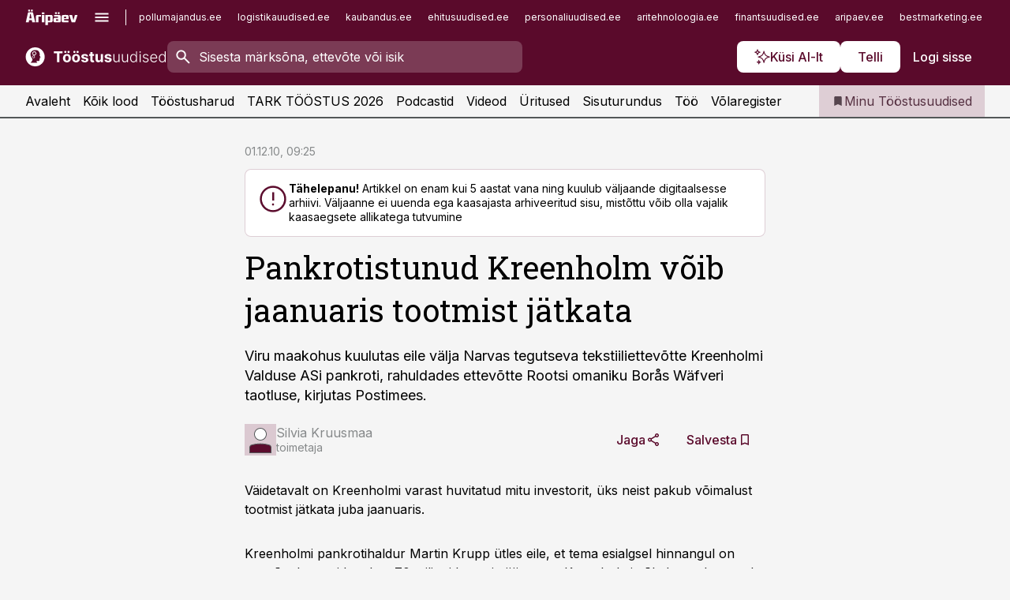

--- FILE ---
content_type: text/html; charset=utf-8
request_url: https://www.toostusuudised.ee/uudised/2010/12/01/pankrotistunud-kreenholm-voib-jaanuaris-tootmist-jatkata
body_size: 59776
content:
<!DOCTYPE html><html lang="et" class="__variable_d9b83d __variable_1afa06"><head><meta charSet="utf-8"/><meta name="viewport" content="width=device-width, initial-scale=1, minimum-scale=1, maximum-scale=5, viewport-fit=cover, user-scalable=yes"/><link rel="preload" href="/_next/static/media/21350d82a1f187e9-s.p.woff2" as="font" crossorigin="" type="font/woff2"/><link rel="preload" href="/_next/static/media/9f0283fb0a17d415-s.p.woff2" as="font" crossorigin="" type="font/woff2"/><link rel="preload" href="/_next/static/media/a88c13d5f58b71d4-s.p.woff2" as="font" crossorigin="" type="font/woff2"/><link rel="preload" href="/_next/static/media/e4af272ccee01ff0-s.p.woff2" as="font" crossorigin="" type="font/woff2"/><link rel="stylesheet" href="/_next/static/css/193ca727a39148d1.css" data-precedence="next"/><link rel="stylesheet" href="/_next/static/css/52723f30e92eee9f.css" data-precedence="next"/><link rel="stylesheet" href="/_next/static/css/364ab38700cab676.css" data-precedence="next"/><link rel="stylesheet" href="/_next/static/css/ef69ab996cc4ef43.css" data-precedence="next"/><link rel="stylesheet" href="/_next/static/css/cfa60dcf5cbd8547.css" data-precedence="next"/><link rel="stylesheet" href="/_next/static/css/2001c5ecabd226f0.css" data-precedence="next"/><link rel="stylesheet" href="/_next/static/css/f53fc1951aefa4e6.css" data-precedence="next"/><link rel="stylesheet" href="/_next/static/css/015ada6ba5fe6a03.css" data-precedence="next"/><link rel="stylesheet" href="/_next/static/css/0f180bd48b9a8a37.css" data-precedence="next"/><link rel="stylesheet" href="/_next/static/css/7cddf85bca64a21f.css" data-precedence="next"/><link rel="stylesheet" href="/_next/static/css/3b3c900c8201ff34.css" data-precedence="next"/><link rel="stylesheet" href="/_next/static/css/8bd7863d921ec434.css" data-precedence="next"/><link rel="stylesheet" href="/_next/static/css/029d5fff5a79fb66.css" data-precedence="next"/><link rel="stylesheet" href="/_next/static/css/145cb3986e47692b.css" data-precedence="next"/><link rel="stylesheet" href="/_next/static/css/abeee01cf18e9b20.css" data-precedence="next"/><link rel="stylesheet" href="/_next/static/css/0e1bc87536d60fd1.css" data-precedence="next"/><link rel="stylesheet" href="/_next/static/css/e4a1f3f4cc1a1330.css" data-precedence="next"/><link rel="stylesheet" href="/_next/static/css/8c6658ca32352202.css" data-precedence="next"/><link rel="preload" as="script" fetchPriority="low" href="/_next/static/chunks/webpack-bb5e6ef551ab2fb7.js"/><script src="/_next/static/chunks/fd9d1056-10e5c93cd413df2f.js" async=""></script><script src="/_next/static/chunks/396464d2-87a25291feed4e3c.js" async=""></script><script src="/_next/static/chunks/7049-f73b85a2adefcf0b.js" async=""></script><script src="/_next/static/chunks/main-app-d6b14959853fa552.js" async=""></script><script src="/_next/static/chunks/aaea2bcf-18d09baeed62d53d.js" async=""></script><script src="/_next/static/chunks/5910-f5efdbfb510c5f6a.js" async=""></script><script src="/_next/static/chunks/5342-19ba4bc98a916bcc.js" async=""></script><script src="/_next/static/chunks/1226-117b1197ddf7aad9.js" async=""></script><script src="/_next/static/chunks/7588-2e36b3a9911aa655.js" async=""></script><script src="/_next/static/chunks/app/global-error-20303be09b9714b7.js" async=""></script><script src="/_next/static/chunks/5878-1525aeac28fcdf88.js" async=""></script><script src="/_next/static/chunks/4075-c93ea2025da5b6a7.js" async=""></script><script src="/_next/static/chunks/5434-828496ffa0f86d7a.js" async=""></script><script src="/_next/static/chunks/1652-56bf1ce5ade1c9ac.js" async=""></script><script src="/_next/static/chunks/7562-5f4fd1388f43b505.js" async=""></script><script src="/_next/static/chunks/7380-318bba68fdea191f.js" async=""></script><script src="/_next/static/chunks/3295-35b1a9d555f9b7bf.js" async=""></script><script src="/_next/static/chunks/7131-78f3e1231e69c364.js" async=""></script><script src="/_next/static/chunks/7492-a181da6c137f390e.js" async=""></script><script src="/_next/static/chunks/7560-4b31aa12143c3a83.js" async=""></script><script src="/_next/static/chunks/app/%5BchannelId%5D/%5Baccess%5D/layout-8ea0d43f1f74f55d.js" async=""></script><script src="/_next/static/chunks/ca377847-5847564181f9946f.js" async=""></script><script src="/_next/static/chunks/6989-725cd192b49ac8b8.js" async=""></script><script src="/_next/static/chunks/7126-f955765d6cea943c.js" async=""></script><script src="/_next/static/chunks/4130-ed04dcb36842f70f.js" async=""></script><script src="/_next/static/chunks/7940-32f152e534110b79.js" async=""></script><script src="/_next/static/chunks/3390-97ccb0b5027fbdb6.js" async=""></script><script src="/_next/static/chunks/4398-b011a1211a61352c.js" async=""></script><script src="/_next/static/chunks/304-f74bbe78ef63ddd8.js" async=""></script><script src="/_next/static/chunks/9860-bc3912166b054a3b.js" async=""></script><script src="/_next/static/chunks/app/%5BchannelId%5D/%5Baccess%5D/internal/article/%5B...slug%5D/page-f0376f1cae323c1c.js" async=""></script><script src="/_next/static/chunks/app/%5BchannelId%5D/%5Baccess%5D/error-9e9a1caedd0e0db1.js" async=""></script><script src="/_next/static/chunks/app/%5BchannelId%5D/%5Baccess%5D/not-found-0f9f27357115a493.js" async=""></script><link rel="preload" href="https://log-in.aripaev.ee/index.js" as="script"/><meta name="theme-color" content="#5a0a2b"/><meta name="color-scheme" content="only light"/><title>Pankrotistunud Kreenholm võib jaanuaris tootmist jätkata</title><meta name="description" content="Pankrotistunud Kreenholm võib jaanuaris tootmist jätkata. Viru maakohus kuulutas eile välja Narvas tegutseva tekstiiliettevõtte Kreenholmi Valduse ASi pankroti, rahuldades ettevõtte Rootsi omaniku Borås Wäfveri taotluse, kirjutas Postimees. ."/><link rel="manifest" href="/manifest/toostus.json" crossorigin="use-credentials"/><link rel="canonical" href="https://www.toostusuudised.ee/uudised/2010/12/01/pankrotistunud-kreenholm-voib-jaanuaris-tootmist-jatkata"/><meta name="format-detection" content="telephone=no, address=no, email=no"/><meta name="apple-mobile-web-app-capable" content="yes"/><meta name="apple-mobile-web-app-title" content="Tööstus"/><link href="/favicons/toostus/apple-touch-startup-image-768x1004.png" rel="apple-touch-startup-image"/><link href="/favicons/toostus/apple-touch-startup-image-1536x2008.png" media="(device-width: 768px) and (device-height: 1024px)" rel="apple-touch-startup-image"/><meta name="apple-mobile-web-app-status-bar-style" content="black-translucent"/><meta property="og:title" content="Pankrotistunud Kreenholm võib jaanuaris tootmist jätkata"/><meta property="og:description" content="Pankrotistunud Kreenholm võib jaanuaris tootmist jätkata. Viru maakohus kuulutas eile välja Narvas tegutseva tekstiiliettevõtte Kreenholmi Valduse ASi pankroti, rahuldades ettevõtte Rootsi omaniku Borås Wäfveri taotluse, kirjutas Postimees. ."/><meta property="og:url" content="https://www.toostusuudised.ee/uudised/2010/12/01/pankrotistunud-kreenholm-voib-jaanuaris-tootmist-jatkata"/><meta property="og:site_name" content="Tööstus"/><meta property="og:locale" content="et_EE"/><meta property="og:type" content="website"/><meta name="twitter:card" content="summary_large_image"/><meta name="twitter:site" content="@aripaev_ee"/><meta name="twitter:creator" content="@aripaev_ee"/><meta name="twitter:title" content="Pankrotistunud Kreenholm võib jaanuaris tootmist jätkata"/><meta name="twitter:description" content="Pankrotistunud Kreenholm võib jaanuaris tootmist jätkata. Viru maakohus kuulutas eile välja Narvas tegutseva tekstiiliettevõtte Kreenholmi Valduse ASi pankroti, rahuldades ettevõtte Rootsi omaniku Borås Wäfveri taotluse, kirjutas Postimees. ."/><link rel="shortcut icon" href="/favicons/toostus/favicon.ico"/><link rel="icon" href="/favicons/toostus/favicon.ico"/><link rel="apple-touch-icon" href="/favicons/toostus/apple-touch-icon-180x180.png"/><link rel="apple-touch-icon-precomposed" href="/favicons/toostus/apple-touch-icon-180x180.png"/><meta name="next-size-adjust"/><script src="/_next/static/chunks/polyfills-42372ed130431b0a.js" noModule=""></script></head><body><script>(self.__next_s=self.__next_s||[]).push([0,{"children":"\n        window.nativeEvents = [];\n        window.nativeListeners = [];\n        window.addEventListener('aripaev.ee:nativeApiAttached', (e) => {\n          window.nativeEvents.push(e);\n          window.nativeListeners.forEach((l) => l(e));\n        });\n        window.addNativeListener = (listener) => {\n          window.nativeListeners.push(listener);\n          window.nativeEvents.forEach((e) => listener(e));\n        };\n      ","id":"__native_attach"}])</script><style type="text/css">:root:root {
    --theme: toostus;

    --color-primary-10: #f7f3f4;
    --color-primary-50: #eee6e9;
    --color-primary-100: #deced5;
    --color-primary-200: #cdb5bf;
    --color-primary-300: #bd9daa;
    --color-primary-400: #ac8495;
    --color-primary-500: #5a0a2b;
    --color-primary-600: #581d36;
    --color-primary-700: #563142;
    --color-primary-800: #55444d;
    --color-primary-900: #535758;

    --color-neutral-100: #edeeee;
    --color-neutral-200: #ddddde;
    --color-neutral-300: #cbcccd;
    --color-neutral-400: #babcbc;
    --color-neutral-500: #a9abab;
    --color-neutral-600: #989a9b;
    --color-neutral-700: #86898a;
    --color-neutral-800: #757979;
    --color-neutral-900: #535758;

    --site-bg: #F5F5F5;
    --site-bg-original: #F5F5F5;

    --color-text: #000000;
}
</style><div id="login-container"></div><div id="__next"><div class="styles_site-hat__KmxJ_"><div class="styles_site-hat__inner__NT2Fd"><div id="Panorama_1" class="styles_site-hat__ad-slot__6OIXn"></div></div></div><div class="styles_header__sentinel-pre__ZLTsJ"></div><div class="styles_header__4AYpa"><b></b><div class="styles_header__wrap1__C6qUJ"><div class="styles_header__wrap2__vgkJ1"><div class="styles_header__main__4NeBW"><div class="styles_header__main__limiter__1bF8W"><div class="styles_sites__MzlGA styles_hidden__CEocJ"><div class="styles_sites__global__0voAr"><a href="https://www.aripaev.ee" target="_blank" rel="noopener noreferrer"><svg xmlns="http://www.w3.org/2000/svg" height="20" width="67" class="icon logotype-aripaev" viewBox="0 0 512 155"><path fill="#d61e1f" d="M43.18 1.742H25.822v17.917H43.18zm21.86 124.857-4.1-22.295H34.283l-3.977 22.295H1.974l19.33-88.048c2.25-10.153 5.077-11.567 16.643-11.567H58.55c11.846 0 13.817.855 16.224 11.706l19.33 87.908zM50.507 44.762h-5.792l-7.746 41.625h21.249zm18.771-43.02H51.92v17.917h17.358zM306.626 27.3h-17.358v17.916h17.358zm26.117 0h-17.359v17.916h17.359zm-206.05 42.864V126.6h-25.959V71.28c0-10.851 5.076-17.759 17.917-17.759h32.309v16.643zm32.344-23.43V28.399h26.168v18.335zm26.168 79.866h-26.168V53.503h26.168zm62.594.001h-27.651v26.657h-25.68V53.521h53.61c12.84 0 17.777 6.629 17.777 17.917v37.229c0 11.863-5.076 17.934-18.056 17.934m-7.903-56.576h-19.888v39.915h19.888zm93.508 56.576s-17.636.279-21.3.279-21.162-.279-21.162-.279c-11.287-.157-17.638-5.513-17.638-17.934v-9.735c0-15.23 9.735-17.62 17.777-17.62h27.791V69.449h-39.357V53.521h47.539c14.671 0 17.778 8.88 17.778 17.62v39.793c0 11.846-3.49 15.509-11.429 15.701zM319.31 96.019h-20.935v14.707h20.935zm59.664-.611v13.573h41.066v17.62h-49.109c-14.671 0-17.759-9.752-17.759-17.777V72.188c0-11.845 5.774-18.475 17.618-18.614 0 0 13.958-.297 17.638-.297 3.683 0 17.445.297 17.445.297 12.424.14 17.36 6.193 17.36 17.76v24.127h-44.258zm18.35-26.552h-18.492v16.922h18.492zm88.714 57.727h-34.003l-23.987-73.079h28.227l12.682 50.086h2.13l12.682-50.086h26.257z" class="logotype"></path></svg></a><button title="Ava menüü" type="button"><svg fill="none" xmlns="http://www.w3.org/2000/svg" height="20" width="20" class="icon menu" viewBox="0 0 20 20"><path fill="#2D0606" d="M3 14.5V13h14v1.5zm0-3.75v-1.5h14v1.5zM3 7V5.5h14V7z"></path></svg></button></div><div class="styles_sites__main__Z77Aw"><ul class="styles_sites__list__ue3ny"><li class=""><a href="https://www.pollumajandus.ee?utm_source=toostusuudised.ee&amp;utm_medium=pais" target="_blank" draggable="false" rel="noopener noreferrer">pollumajandus.ee</a></li><li class=""><a href="https://www.logistikauudised.ee?utm_source=toostusuudised.ee&amp;utm_medium=pais" target="_blank" draggable="false" rel="noopener noreferrer">logistikauudised.ee</a></li><li class=""><a href="https://www.kaubandus.ee?utm_source=toostusuudised.ee&amp;utm_medium=pais" target="_blank" draggable="false" rel="noopener noreferrer">kaubandus.ee</a></li><li class=""><a href="https://www.ehitusuudised.ee?utm_source=toostusuudised.ee&amp;utm_medium=pais" target="_blank" draggable="false" rel="noopener noreferrer">ehitusuudised.ee</a></li><li class=""><a href="https://www.personaliuudised.ee?utm_source=toostusuudised.ee&amp;utm_medium=pais" target="_blank" draggable="false" rel="noopener noreferrer">personaliuudised.ee</a></li><li class=""><a href="https://www.aritehnoloogia.ee?utm_source=toostusuudised.ee&amp;utm_medium=pais" target="_blank" draggable="false" rel="noopener noreferrer">aritehnoloogia.ee</a></li><li class=""><a href="https://www.finantsuudised.ee/?utm_source=toostusuudised.ee&amp;utm_medium=pais" target="_blank" draggable="false" rel="noopener noreferrer">finantsuudised.ee</a></li><li class=""><a href="https://www.aripaev.ee/?utm_source=toostusuudised.ee&amp;utm_medium=pais" target="_blank" draggable="false" rel="noopener noreferrer">aripaev.ee</a></li><li class=""><a href="https://www.bestmarketing.ee/?utm_source=toostusuudised.ee&amp;utm_medium=pais" target="_blank" draggable="false" rel="noopener noreferrer">bestmarketing.ee</a></li><li class=""><a href="https://www.finantsuudised.ee/?utm_source=toostusuudised.ee&amp;utm_medium=pais" target="_blank" draggable="false" rel="noopener noreferrer">finantsuudised.ee</a></li><li class=""><a href="https://www.palgauudised.ee/?utm_source=toostusuudised.ee&amp;utm_medium=pais" target="_blank" draggable="false" rel="noopener noreferrer">palgauudised.ee</a></li><li class=""><a href="https://www.raamatupidaja.ee/?utm_source=toostusuudised.ee&amp;utm_medium=pais" target="_blank" draggable="false" rel="noopener noreferrer">raamatupidaja.ee</a></li><li class=""><a href="https://www.kinnisvarauudised.ee/?utm_source=toostusuudised.ee&amp;utm_medium=pais" target="_blank" draggable="false" rel="noopener noreferrer">kinnisvarauudised.ee</a></li><li class=""><a href="https://www.mu.ee/?utm_source=toostusuudised.ee&amp;utm_medium=pais" target="_blank" draggable="false" rel="noopener noreferrer">mu.ee</a></li><li class=""><a href="https://www.imelineteadus.ee/?utm_source=toostusuudised.ee&amp;utm_medium=pais" target="_blank" draggable="false" rel="noopener noreferrer">imelineteadus.ee</a></li><li class=""><a href="https://www.imelineajalugu.ee/?utm_source=toostusuudised.ee&amp;utm_medium=pais" target="_blank" draggable="false" rel="noopener noreferrer">imelineajalugu.ee</a></li><li class=""><a href="https://www.kalastaja.ee/?utm_source=toostusuudised.ee&amp;utm_medium=pais" target="_blank" draggable="false" rel="noopener noreferrer">kalastaja.ee</a></li><li class=""><a href="https://www.dv.ee/?utm_source=toostusuudised.ee&amp;utm_medium=pais" target="_blank" draggable="false" rel="noopener noreferrer">dv.ee</a></li></ul></div></div><div class="styles_header__row__tjBlC"><a class="styles_header__logo__LPFzl" href="/"><img alt="Tööstus" loading="lazy" width="120" height="40" decoding="async" data-nimg="1" style="color:transparent" src="https://ap-cms-images.ap3.ee/toostusuudised_valge.svg"/></a><form class="styles_search___9_Xy"><span class="styles_search__icon__adECE"><svg fill="none" xmlns="http://www.w3.org/2000/svg" height="24" width="24" class="icon search" viewBox="0 0 25 24"><path fill="#fff" d="m20.06 21-6.3-6.3q-.75.6-1.724.95-.975.35-2.075.35-2.725 0-4.613-1.887Q3.461 12.225 3.461 9.5t1.887-4.612T9.961 3t4.612 1.888T16.461 9.5a6.1 6.1 0 0 1-1.3 3.8l6.3 6.3zm-10.1-7q1.875 0 3.188-1.312T14.461 9.5t-1.313-3.187T9.961 5 6.773 6.313 5.461 9.5t1.312 3.188T9.961 14"></path></svg></span><input type="text" autoComplete="off" placeholder="Sisesta märksõna, ettevõte või isik" title="Sisesta märksõna, ettevõte või isik" name="keyword" value=""/><button class="styles_search__clear__gU1eY" disabled="" title="Puhasta otsing" type="button"><svg fill="none" xmlns="http://www.w3.org/2000/svg" height="24" width="24" class="icon close" viewBox="0 0 25 24"><path fill="#fff" d="m6.86 19-1.4-1.4 5.6-5.6-5.6-5.6L6.86 5l5.6 5.6 5.6-5.6 1.4 1.4-5.6 5.6 5.6 5.6-1.4 1.4-5.6-5.6z"></path></svg></button></form><div class="styles_header__buttons__HTvoj"><span class="styles_button___Dvql styles_size-default___f8ln styles_theme-white-primary__wwdx4" draggable="false"><a class="styles_button__element__i6R1c" target="_blank" rel="noopener noreferrer" href="/ai-otsing"><span class="styles_button__inner__av3c_"><svg xmlns="http://www.w3.org/2000/svg" height="20" width="20" class="icon styles_button__icon__ab5nT ai" viewBox="0 0 512 512"><path fill="#fff" d="M310.043 132.67c12.118 32.932 26.173 58.426 46.916 79.172 20.745 20.748 46.243 34.809 79.17 46.931-32.926 12.118-58.422 26.175-79.162 46.918-20.742 20.744-34.799 46.246-46.921 79.182-12.127-32.938-26.188-58.434-46.937-79.178-20.745-20.739-46.251-34.798-79.183-46.92 32.94-12.126 58.44-26.188 79.188-46.935 20.746-20.746 34.808-46.249 46.93-79.171m.004-73.14c-5.256 0-9.837 3.513-11.243 8.572-33.39 120.887-58.545 146.041-179.434 179.434-5.059 1.405-8.572 6.015-8.572 11.243 0 5.256 3.513 9.837 8.572 11.243 120.887 33.39 146.041 58.517 179.434 179.406 1.405 5.059 6.015 8.572 11.243 8.572 5.256 0 9.837-3.513 11.243-8.572 33.39-120.887 58.517-146.041 179.406-179.406 5.059-1.405 8.572-6.015 8.572-11.243 0-5.256-3.513-9.837-8.572-11.243-120.887-33.39-146.041-58.545-179.406-179.434-1.405-5.059-6.015-8.572-11.243-8.572m-208.13 12.877c4.16 7.493 8.981 14.068 14.883 19.97 5.9 5.9 12.473 10.72 19.962 14.879-7.489 4.159-14.061 8.98-19.963 14.884-5.9 5.902-10.718 12.475-14.878 19.966-4.159-7.487-8.98-14.06-14.882-19.96s-12.475-10.718-19.966-14.878c7.487-4.159 14.06-8.98 19.96-14.882 5.903-5.904 10.724-12.483 14.885-19.979m-.003-64.329c-5.256 0-9.837 3.513-11.243 8.572-15.093 54.639-24.734 64.307-79.37 79.37-5.059 1.405-8.572 6.015-8.572 11.243 0 5.256 3.513 9.837 8.572 11.243 54.639 15.093 64.307 24.734 79.37 79.37 1.405 5.059 6.015 8.572 11.243 8.572 5.256 0 9.837-3.513 11.243-8.572 15.093-54.639 24.734-64.307 79.37-79.37 5.059-1.405 8.572-6.015 8.572-11.243 0-5.256-3.513-9.837-8.572-11.243-54.639-15.093-64.279-24.734-79.37-79.37-1.405-5.059-6.015-8.572-11.243-8.572m43.845 407.999a76 76 0 0 0 5.697 6.377 76 76 0 0 0 6.391 5.711 76 76 0 0 0-6.38 5.7 76 76 0 0 0-5.711 6.391 76 76 0 0 0-5.7-6.38 76 76 0 0 0-6.387-5.708 76 76 0 0 0 6.385-5.705 76 76 0 0 0 5.705-6.385m-.003-63.671c-3.206 0-6 2.143-6.857 5.229-11.966 43.373-20.298 51.704-63.672 63.672A7.134 7.134 0 0 0 70 428.164c0 3.206 2.143 6 5.229 6.857 43.373 11.966 51.704 20.315 63.672 63.672a7.134 7.134 0 0 0 6.857 5.229c3.206 0 6-2.143 6.857-5.229 11.966-43.373 20.315-51.704 63.672-63.672a7.134 7.134 0 0 0 5.229-6.857c0-3.206-2.143-6-5.229-6.857-43.373-11.966-51.704-20.315-63.672-63.672a7.134 7.134 0 0 0-6.857-5.229"></path></svg><span class="styles_button__text__0QAzX"><span class="styles_button__text__row__ZW9Cl">Küsi AI-lt</span></span></span></a></span><span class="styles_button___Dvql styles_size-default___f8ln styles_theme-white-primary__wwdx4" draggable="false"><a class="styles_button__element__i6R1c" target="_blank" rel="noopener noreferrer" href="https://kampaania.aripaev.ee/telli-toostusuudised/?utm_source=toostusuudised.ee&amp;utm_medium=telli"><span class="styles_button__inner__av3c_"><span class="styles_button__text__0QAzX"><span class="styles_button__text__row__ZW9Cl">Telli</span></span></span></a></span><span class="styles_button___Dvql styles_size-default___f8ln styles_theme-white-transparent__3xBw8" draggable="false"><button class="styles_button__element__i6R1c" type="button"><span class="styles_button__inner__av3c_"><span class="styles_button__text__0QAzX"><span class="styles_button__text__row__ZW9Cl">Logi sisse</span></span></span></button></span></div></div></div><div class="styles_burger-menu__NxbcX" inert=""><div class="styles_burger-menu__inner__G_A7a"><div class="styles_burger-menu__limiter__Z8WPT"><ul class="styles_burger-menu__sections__WMdfc"><li><div class="styles_burger-menu__title__FISxC">Teemaveebid</div><ul class="styles_burger-menu__sections__links__erXEP styles_split__ABuE1"><li><a target="_blank" rel="noopener noreferrer" href="https://www.aripaev.ee?utm_source=toostusuudised.ee&amp;utm_medium=pais">aripaev.ee</a></li><li><a target="_blank" rel="noopener noreferrer" href="https://bestmarketing.ee?utm_source=toostusuudised.ee&amp;utm_medium=pais">bestmarketing.ee</a></li><li><a target="_blank" rel="noopener noreferrer" href="https://www.dv.ee?utm_source=toostusuudised.ee&amp;utm_medium=pais">dv.ee</a></li><li><a target="_blank" rel="noopener noreferrer" href="https://www.ehitusuudised.ee?utm_source=toostusuudised.ee&amp;utm_medium=pais">ehitusuudised.ee</a></li><li><a target="_blank" rel="noopener noreferrer" href="https://www.finantsuudised.ee?utm_source=toostusuudised.ee&amp;utm_medium=pais">finantsuudised.ee</a></li><li><a target="_blank" rel="noopener noreferrer" href="https://www.aritehnoloogia.ee?utm_source=toostusuudised.ee&amp;utm_medium=pais">aritehnoloogia.ee</a></li><li><a target="_blank" rel="noopener noreferrer" href="https://www.kaubandus.ee?utm_source=toostusuudised.ee&amp;utm_medium=pais">kaubandus.ee</a></li><li><a target="_blank" rel="noopener noreferrer" href="https://www.kinnisvarauudised.ee?utm_source=toostusuudised.ee&amp;utm_medium=pais">kinnisvarauudised.ee</a></li><li><a target="_blank" rel="noopener noreferrer" href="https://www.logistikauudised.ee?utm_source=toostusuudised.ee&amp;utm_medium=pais">logistikauudised.ee</a></li><li><a target="_blank" rel="noopener noreferrer" href="https://www.mu.ee?utm_source=toostusuudised.ee&amp;utm_medium=pais">mu.ee</a></li><li><a target="_blank" rel="noopener noreferrer" href="https://www.palgauudised.ee?utm_source=toostusuudised.ee&amp;utm_medium=pais">palgauudised.ee</a></li><li><a target="_blank" rel="noopener noreferrer" href="https://www.personaliuudised.ee?utm_source=toostusuudised.ee&amp;utm_medium=pais">personaliuudised.ee</a></li><li><a target="_blank" rel="noopener noreferrer" href="https://www.pollumajandus.ee?utm_source=toostusuudised.ee&amp;utm_medium=pais">pollumajandus.ee</a></li><li><a target="_blank" rel="noopener noreferrer" href="https://www.raamatupidaja.ee?utm_source=toostusuudised.ee&amp;utm_medium=pais">raamatupidaja.ee</a></li><li><a target="_blank" rel="noopener noreferrer" href="https://www.imelineajalugu.ee?utm_source=toostusuudised.ee&amp;utm_medium=pais">imelineajalugu.ee</a></li><li><a target="_blank" rel="noopener noreferrer" href="https://www.imelineteadus.ee?utm_source=toostusuudised.ee&amp;utm_medium=pais">imelineteadus.ee</a></li></ul></li><li><div class="styles_burger-menu__title__FISxC">Teenused ja tooted</div><ul class="styles_burger-menu__sections__links__erXEP"><li><a target="_blank" rel="noopener noreferrer" href="https://pood.aripaev.ee/kategooria/konverentsid?utm_source=toostusuudised.ee&amp;utm_medium=menu">Konverentsid</a></li><li><a target="_blank" rel="noopener noreferrer" href="https://pood.aripaev.ee/kategooria/koolitused?utm_source=toostusuudised.ee&amp;utm_medium=menu">Koolitused</a></li><li><a target="_blank" rel="noopener noreferrer" href="https://pood.aripaev.ee/kategooria/raamatud?utm_source=toostusuudised.ee&amp;utm_medium=menu">Raamatud</a></li><li><a target="_blank" rel="noopener noreferrer" href="https://pood.aripaev.ee/kategooria/teabevara?utm_source=toostusuudised.ee&amp;utm_medium=menu">Teabevara</a></li><li><a target="_blank" rel="noopener noreferrer" href="https://pood.aripaev.ee/kategooria/ajakirjad?utm_source=toostusuudised.ee&amp;utm_medium=menu">Ajakirjad</a></li><li><a target="_blank" rel="noopener noreferrer" href="https://pood.aripaev.ee?utm_source=toostusuudised.ee&amp;utm_medium=menu">E-pood</a></li><li><a target="_blank" rel="noopener noreferrer" href="https://infopank.ee?utm_source=toostusuudised.ee&amp;utm_medium=menu">Infopank</a></li><li><a target="_blank" rel="noopener noreferrer" href="https://radar.aripaev.ee?utm_source=toostusuudised.ee&amp;utm_medium=menu">Radar</a></li></ul></li></ul><div class="styles_burger-menu__sidebar__8mwqb"><ul class="styles_burger-menu__sidebar__links__ZKDyD"><li><a target="_blank" rel="noopener noreferrer" href="https://www.aripaev.ee/turunduslahendused">Reklaam</a></li><li><a target="_self" href="/c/cm">Sisuturundus</a></li><li><a target="_blank" rel="noopener noreferrer" href="https://firma.aripaev.ee/tule-toole/">Tööpakkumised</a></li><li><a target="_blank" rel="noopener noreferrer" href="https://firma.aripaev.ee/">Äripäevast</a></li><li><a target="_blank" rel="noopener noreferrer" href="https://www.toostusuudised.ee/uudiskirjad">Telli uudiskirjad</a></li></ul><ul class="styles_buttons__V_M5V styles_layout-vertical-wide__kH_p0"><li class="styles_primary__BaQ9R"><span class="styles_button___Dvql styles_size-default___f8ln styles_theme-primary__JLG_x" draggable="false"><a class="styles_button__element__i6R1c" target="_blank" rel="noopener noreferrer" href="https://iseteenindus.aripaev.ee"><span class="styles_button__inner__av3c_"><span class="styles_button__text__0QAzX"><span class="styles_button__text__row__ZW9Cl">Iseteenindus</span></span></span></a></span></li><li class="styles_primary__BaQ9R"><span class="styles_button___Dvql styles_size-default___f8ln styles_theme-default__ea1gN" draggable="false"><a class="styles_button__element__i6R1c" target="_blank" rel="noopener noreferrer" href="https://kampaania.aripaev.ee/telli-toostusuudised/?utm_source=toostusuudised.ee&amp;utm_medium=telli"><span class="styles_button__inner__av3c_"><span class="styles_button__text__0QAzX"><span class="styles_button__text__row__ZW9Cl">Telli Tööstusuudised</span></span></span></a></span></li></ul></div></div></div></div></div><div class="styles_header__menu__7U_6k"><div class="styles_header__menu__holder__mDgQf"><a class="styles_header__menu__logo__XcB29" draggable="false" href="/"><img alt="Tööstus" loading="lazy" width="120" height="40" decoding="async" data-nimg="1" style="color:transparent" src="https://ap-cms-images.ap3.ee/toostusuudised_valge.svg"/></a><div class="styles_header__menu__scroller__KG1tj"><ul class="styles_header__menu__items___1xQ5"><li><a aria-current="false" target="_self" draggable="false" href="/">Avaleht</a></li><li><a aria-current="false" target="_self" draggable="false" href="/search?channels=toostus">Kõik lood</a></li><li><a aria-current="false" target="_self" draggable="false" href="/t/toostus">Tööstusharud</a></li><li><a aria-current="false" target="_blank" rel="noopener noreferrer" draggable="false" href="https://kampaania.aripaev.ee/tark-toostus/">TARK TÖÖSTUS 2026</a></li><li><a aria-current="false" target="_self" draggable="false" href="/saatesarjad">Podcastid</a></li><li><a aria-current="false" target="_blank" rel="noopener noreferrer" draggable="false" href="https://videokogu.aripaev.ee/topics/9?utm_source=toostusuudised.ee&amp;utm_medium=videoteek">Videod</a></li><li><a aria-current="false" target="_blank" rel="noopener noreferrer" draggable="false" href="https://pood.aripaev.ee/valdkond/tootmine-ja-toostus?categories=31%2C13&amp;utm_source=toostusuudised.ee&amp;utm_medium=uritused">Üritused</a></li><li><a aria-current="false" target="_self" draggable="false" href="/c/cm">Sisuturundus</a></li><li><a aria-current="false" target="_self" draggable="false" href="https://www.toostusuudised.ee/c/jobs">Töö</a></li><li><a aria-current="false" target="_blank" rel="noopener noreferrer" draggable="false" href="https://www.toostusuudised.ee/volaregister">Võlaregister</a></li></ul></div><a class="styles_header__menu__bookmarks__qWw9R" aria-current="false" draggable="false" href="/minu-uudisvoog"><svg fill="none" xmlns="http://www.w3.org/2000/svg" height="16" width="16" class="icon bookmark-filled" viewBox="0 0 24 24"><path fill="#2D0606" d="M5 21V5q0-.824.588-1.412A1.93 1.93 0 0 1 7 3h10q.824 0 1.413.587Q19 4.176 19 5v16l-7-3z"></path></svg><span>Minu Tööstusuudised</span></a></div></div></div></div></div><div class="styles_header__sentinel-post__lzp4A"></div><div class="styles_burger-menu__backdrop__1nrUr" tabindex="0" role="button" aria-pressed="true" title="Sulge"></div><div class="styles_header__mock__CpuN_"></div><div class="styles_body__KntQX"><div class="styles_block__x9tSr styles_theme-default__YFZfY styles_width-article__aCVgk"><div class="styles_hero__qEXNs styles_layout-default__BGcal styles_theme-default__1lqCZ styles_has-image__ILhtv"><div class="styles_hero__limiter__m_kBo"><div class="styles_hero__heading__UH2zp"><div class="styles_page-header__UZ3dH"><div class="styles_page-header__back__F3sNN"><span class="styles_button___Dvql styles_size-default___f8ln styles_theme-transparent__V6plv" draggable="false"><button class="styles_button__element__i6R1c" type="button"><span class="styles_button__inner__av3c_"><svg fill="none" xmlns="http://www.w3.org/2000/svg" height="20" width="20" class="icon styles_button__icon__ab5nT arrow-back" viewBox="0 0 20 20"><path fill="#2D0606" d="m12 18-8-8 8-8 1.417 1.417L6.833 10l6.584 6.583z"></path></svg><span class="styles_button__text__0QAzX"><span class="styles_button__text__row__ZW9Cl">Tagasi</span></span></span></button></span></div><div class="styles_page-header__headline__160BU"><div class="styles_page-header__headline__info__WB6e3"><ul class="styles_page-header__meta__DMVKe"><li>01.12.10, 09:25</li></ul></div><div class="styles_callout__GbgpZ styles_intent-outdated__7JYYz"><div class="styles_callout__inner__P1xpS"><svg fill="none" xmlns="http://www.w3.org/2000/svg" height="24" width="24" class="icon styles_callout__icon___Fuj_ error" viewBox="0 0 48 48"><path fill="#C4342D" d="M24 34q.7 0 1.175-.474t.475-1.175-.474-1.176A1.6 1.6 0 0 0 24 30.7q-.701 0-1.176.474a1.6 1.6 0 0 0-.475 1.175q0 .701.474 1.176T24 34m-1.35-7.65h3V13.7h-3zM24.013 44q-4.137 0-7.775-1.575t-6.363-4.3-4.3-6.367T4 23.975t1.575-7.783 4.3-6.342 6.367-4.275T24.025 4t7.783 1.575T38.15 9.85t4.275 6.35T44 23.987t-1.575 7.775-4.275 6.354q-2.7 2.715-6.35 4.3T24.013 44m.012-3q7.075 0 12.025-4.975T41 23.975 36.06 11.95 24 7q-7.05 0-12.025 4.94T7 24q0 7.05 4.975 12.025T24.025 41"></path></svg><div class="styles_callout__text__cYyr4"><div><b>Tähelepanu!</b> Artikkel on enam kui 5 aastat vana ning kuulub väljaande digitaalsesse arhiivi. Väljaanne ei uuenda ega kaasajasta arhiveeritud sisu, mistõttu võib olla vajalik kaasaegsete allikatega tutvumine</div></div></div></div><h1>Pankrotistunud Kreenholm võib jaanuaris tootmist jätkata</h1></div></div></div><div class="styles_hero__main__FNdan"><div class="styles_hero__description__1SGae">Viru maakohus kuulutas eile välja Narvas tegutseva tekstiiliettevõtte Kreenholmi Valduse ASi pankroti, rahuldades ettevõtte Rootsi omaniku Borås Wäfveri taotluse, kirjutas Postimees.</div><div class="styles_hero__article-tools__jStYE"><ul class="styles_hero__authors__jpHLE styles_single__zcqUq"><li><a href="/a/silvia-kruusmaa"><svg xmlns="http://www.w3.org/2000/svg" height="40" width="40" class="icon user" viewBox="0 0 40 40"><path fill="#D61E1F" d="M0 0h40v40H0z" class="color-primary-200" opacity=".2"></path><path fill="#D61E1F" d="M6.5 29.925c0-1.508 1-2.834 2.45-3.248a40.23 40.23 0 0 1 22.1 0 3.38 3.38 0 0 1 2.45 3.248V36.5h-27z" class="color-primary-500"></path><path fill="#2D0606" d="M34 37H6v-7.074a3.9 3.9 0 0 1 2.812-3.729 40.67 40.67 0 0 1 22.375 0A3.894 3.894 0 0 1 34 29.926zM7 36h26v-6.074a2.89 2.89 0 0 0-2.088-2.769 39.7 39.7 0 0 0-21.825 0A2.89 2.89 0 0 0 7 29.926z" class="color-primary-900"></path><circle cx="20" cy="13" r="7.5" fill="#FFF"></circle><path fill="#2D0606" d="M20 21c-4.411 0-8-3.589-8-8s3.589-8 8-8 8 3.589 8 8-3.589 8-8 8m0-15c-3.86 0-7 3.14-7 7s3.14 7 7 7 7-3.14 7-7-3.141-7-7-7" class="color-primary-900"></path></svg><span class="styles_hero__authors__texts__A4Y2r"><span class="styles_hero__authors__name__9NvFS">Silvia Kruusmaa</span><span class="styles_hero__authors__description__NJnrO">toimetaja</span></span></a></li></ul><div class="styles_hero__tools__rTnGb"><ul class="styles_buttons__V_M5V styles_layout-default__xTC8D"><li class="styles_primary__BaQ9R"><span class="styles_button___Dvql styles_size-default___f8ln styles_theme-transparent__V6plv" draggable="false"><button class="styles_button__element__i6R1c" type="button"><span class="styles_button__inner__av3c_"><span class="styles_button__text__0QAzX"><span class="styles_button__text__row__ZW9Cl">Jaga</span></span><svg fill="none" xmlns="http://www.w3.org/2000/svg" height="20" width="20" class="icon styles_button__icon__ab5nT share" viewBox="0 0 20 20"><path fill="#2D0606" d="M14.5 18a2.4 2.4 0 0 1-1.77-.73A2.4 2.4 0 0 1 12 15.5q0-.167.02-.302.022-.135.063-.302l-4.958-3.021a1.8 1.8 0 0 1-.737.48 2.7 2.7 0 0 1-.888.145 2.4 2.4 0 0 1-1.77-.73A2.4 2.4 0 0 1 3 10q0-1.042.73-1.77A2.4 2.4 0 0 1 5.5 7.5q.458 0 .885.156.428.156.74.469l4.958-3.02a3 3 0 0 1-.062-.303A2 2 0 0 1 12 4.5q0-1.042.73-1.77A2.4 2.4 0 0 1 14.5 2a2.4 2.4 0 0 1 1.77.73q.73.728.73 1.77t-.73 1.77A2.4 2.4 0 0 1 14.5 7q-.465 0-.889-.146a1.8 1.8 0 0 1-.736-.479l-4.958 3.02q.04.168.062.303T8 10q0 .167-.02.302-.022.135-.063.302l4.958 3.021q.313-.354.736-.49.425-.135.889-.135 1.042 0 1.77.73.73.728.73 1.77t-.73 1.77a2.4 2.4 0 0 1-1.77.73m0-12.5q.424 0 .713-.287A.97.97 0 0 0 15.5 4.5a.97.97 0 0 0-.287-.712.97.97 0 0 0-.713-.288.97.97 0 0 0-.713.288.97.97 0 0 0-.287.712q0 .424.287.713.288.287.713.287m-9 5.5q.424 0 .713-.287A.97.97 0 0 0 6.5 10a.97.97 0 0 0-.287-.713A.97.97 0 0 0 5.5 9a.97.97 0 0 0-.713.287A.97.97 0 0 0 4.5 10q0 .424.287.713.288.287.713.287m9 5.5q.424 0 .713-.288a.97.97 0 0 0 .287-.712.97.97 0 0 0-.287-.713.97.97 0 0 0-.713-.287.97.97 0 0 0-.713.287.97.97 0 0 0-.287.713q0 .424.287.712.288.288.713.288"></path></svg></span></button></span><div class="styles_button__drop__8udXq" style="position:absolute;left:0;top:0"><div class="styles_button__drop__arrow__6R3IT" style="position:absolute"></div><ul class="styles_button__drop__list__SX5ke"><li><button role="button"><div class="styles_button__drop__inner__GkG7d"><svg fill="none" xmlns="http://www.w3.org/2000/svg" height="20" width="20" class="icon logo-facebook" viewBox="0 0 20 20"><path fill="#2D0606" d="M10.834 8.333h2.5v2.5h-2.5v5.833h-2.5v-5.833h-2.5v-2.5h2.5V7.287c0-.99.311-2.242.931-2.926q.93-1.028 2.322-1.028h1.747v2.5h-1.75a.75.75 0 0 0-.75.75z"></path></svg><div>Facebook</div></div></button></li><li><button role="button"><div class="styles_button__drop__inner__GkG7d"><svg xmlns="http://www.w3.org/2000/svg" height="20" width="20" class="icon logo-twitter" viewBox="0 0 14 14"><path fill="#2D0606" fill-rule="evenodd" d="m11.261 11.507-.441-.644-3.124-4.554 3.307-3.816h-.837L7.344 5.795 5.079 2.493h-2.64l.442.644 3 4.375-3.442 3.995h.773l3.02-3.484 2.389 3.484zm-7.599-8.37 5.298 7.727h1.078L4.74 3.137z" clip-rule="evenodd"></path></svg><div>X (Twitter)</div></div></button></li><li><button role="button"><div class="styles_button__drop__inner__GkG7d"><svg fill="none" xmlns="http://www.w3.org/2000/svg" height="20" width="20" class="icon logo-linkedin" viewBox="0 0 20 20"><path fill="#2D0606" d="M6.667 15.833h-2.5V7.5h2.5zm9.166 0h-2.5v-4.451q-.002-1.739-1.232-1.738c-.65 0-1.061.323-1.268.971v5.218h-2.5s.034-7.5 0-8.333h1.973l.153 1.667h.052c.512-.834 1.331-1.399 2.455-1.399.854 0 1.545.238 2.072.834.531.598.795 1.4.795 2.525zM5.417 6.667c.713 0 1.291-.56 1.291-1.25s-.578-1.25-1.291-1.25c-.714 0-1.292.56-1.292 1.25s.578 1.25 1.292 1.25"></path></svg><div>LinkedIn</div></div></button></li><li><button role="button"><div class="styles_button__drop__inner__GkG7d"><svg fill="none" xmlns="http://www.w3.org/2000/svg" height="20" width="20" class="icon email" viewBox="0 0 20 20"><path fill="#2D0606" d="M3.5 16q-.62 0-1.06-.44A1.45 1.45 0 0 1 2 14.5V5.493q0-.62.44-1.056A1.45 1.45 0 0 1 3.5 4h13q.62 0 1.06.44.44.442.44 1.06v9.006q0 .62-.44 1.056A1.45 1.45 0 0 1 16.5 16zm6.5-5L3.5 7.27v7.23h13V7.27zm0-1.77 6.5-3.73h-13zM3.5 7.27V5.5v9z"></path></svg><div>E-mail</div></div></button></li><li><button role="button"><div class="styles_button__drop__inner__GkG7d"><svg fill="none" xmlns="http://www.w3.org/2000/svg" height="20" width="20" class="icon link" viewBox="0 0 20 20"><path fill="#1C1B1F" d="M9 14H6q-1.66 0-2.83-1.171T2 9.995t1.17-2.828T6 6h3v1.5H6a2.4 2.4 0 0 0-1.77.73A2.4 2.4 0 0 0 3.5 10q0 1.042.73 1.77.728.73 1.77.73h3zm-2-3.25v-1.5h6v1.5zM11 14v-1.5h3q1.042 0 1.77-.73.73-.728.73-1.77t-.73-1.77A2.4 2.4 0 0 0 14 7.5h-3V6h3q1.66 0 2.83 1.171T18 10.005t-1.17 2.828T14 14z"></path></svg><div>Link</div></div></button></li></ul></div></li><li class="styles_primary__BaQ9R"><span class="styles_button___Dvql styles_size-default___f8ln styles_theme-transparent__V6plv" draggable="false"><button class="styles_button__element__i6R1c" type="button"><span class="styles_button__inner__av3c_"><span class="styles_button__text__0QAzX"><span class="styles_button__text__row__ZW9Cl">Salvesta</span></span><svg fill="none" xmlns="http://www.w3.org/2000/svg" height="20" width="20" class="icon styles_button__icon__ab5nT bookmark" viewBox="0 0 20 20"><path fill="#2D0606" d="M5 17V4.5q0-.618.44-1.06Q5.883 3 6.5 3h7q.619 0 1.06.44.44.442.44 1.06V17l-5-2zm1.5-2.23 3.5-1.395 3.5 1.396V4.5h-7z"></path></svg></span></button></span></li></ul></div></div></div></div></div><div class="styles_article-paragraph__PM82c">Väidetavalt on Kreenholmi varast huvitatud mitu investorit, üks neist pakub võimalust tootmist jätkata juba jaanuaris.</div><div class="styles_article-paragraph__PM82c">Kreenholmi pankrotihaldur Martin Krupp ütles eile, et tema esialgsel hinnangul on ettevõttel varasid umbes 70 miljoni krooni väärtuses, Kreenholmi võlad moodustavad aga üle 110 miljoni krooni.</div><div class="styles_article-paragraph__PM82c">Krupi sõnul on juba praegu olemas Kreenholmi vara ostmisest huvitatud investorid, kuid konkreetseid nimesid ei soovinud ta öelda.</div><div class="styles_breakout__DF1Ci styles_width-limited__5U7pH"><div class="styles_banner__Dxaht styles_layout-default__CUaXN styles_has-label__6aSM8"><p class="styles_banner__label__NHyOM">Artikkel jätkub pärast reklaami</p><div class="styles_banner__inner__3pLFk"><div id="Module_1"></div></div></div></div><div class="styles_article-paragraph__PM82c">Narva keskerakondlasest linnavolinik Sergei Nikitin teatas eelmisel nädalal volikogu istungil, et tal on kindlad andmed, et jaanuaris hakkab Kreenholm jälle tööle, nimelt Kesk-Aasiast pärit potentsiaalne investor plaanib taastada tootmise alguses väiksemas mahus, kui see oli Kreenholmis viimasel ajal, kuid loodab seda tasapisi suurendada.</div><div class="styles_article-paragraph__PM82c"></div><div class="styles_article-footer__holder__zjkRH"><div class="styles_article-footer__mBNXE"><hr/><div class="styles_article-footer__row__Tnfev"><ul class="styles_article-footer__authors__KbOHg styles_single__SdqtI"><li><a href="/a/silvia-kruusmaa"><svg xmlns="http://www.w3.org/2000/svg" height="40" width="40" class="icon user" viewBox="0 0 40 40"><path fill="#D61E1F" d="M0 0h40v40H0z" class="color-primary-200" opacity=".2"></path><path fill="#D61E1F" d="M6.5 29.925c0-1.508 1-2.834 2.45-3.248a40.23 40.23 0 0 1 22.1 0 3.38 3.38 0 0 1 2.45 3.248V36.5h-27z" class="color-primary-500"></path><path fill="#2D0606" d="M34 37H6v-7.074a3.9 3.9 0 0 1 2.812-3.729 40.67 40.67 0 0 1 22.375 0A3.894 3.894 0 0 1 34 29.926zM7 36h26v-6.074a2.89 2.89 0 0 0-2.088-2.769 39.7 39.7 0 0 0-21.825 0A2.89 2.89 0 0 0 7 29.926z" class="color-primary-900"></path><circle cx="20" cy="13" r="7.5" fill="#FFF"></circle><path fill="#2D0606" d="M20 21c-4.411 0-8-3.589-8-8s3.589-8 8-8 8 3.589 8 8-3.589 8-8 8m0-15c-3.86 0-7 3.14-7 7s3.14 7 7 7 7-3.14 7-7-3.141-7-7-7" class="color-primary-900"></path></svg><span class="styles_article-footer__authors__texts__LRQPU"><span class="styles_article-footer__authors__name__rFJDZ">Silvia Kruusmaa</span><span class="styles_article-footer__authors__description__i4p81"></span></span></a></li></ul><div class="styles_article-footer__tools__lS2xs"><ul class="styles_buttons__V_M5V styles_layout-default__xTC8D"><li class="styles_primary__BaQ9R"><span class="styles_button___Dvql styles_size-default___f8ln styles_theme-transparent__V6plv" draggable="false"><button class="styles_button__element__i6R1c" type="button"><span class="styles_button__inner__av3c_"><span class="styles_button__text__0QAzX"><span class="styles_button__text__row__ZW9Cl">Jaga</span></span><svg fill="none" xmlns="http://www.w3.org/2000/svg" height="20" width="20" class="icon styles_button__icon__ab5nT share" viewBox="0 0 20 20"><path fill="#2D0606" d="M14.5 18a2.4 2.4 0 0 1-1.77-.73A2.4 2.4 0 0 1 12 15.5q0-.167.02-.302.022-.135.063-.302l-4.958-3.021a1.8 1.8 0 0 1-.737.48 2.7 2.7 0 0 1-.888.145 2.4 2.4 0 0 1-1.77-.73A2.4 2.4 0 0 1 3 10q0-1.042.73-1.77A2.4 2.4 0 0 1 5.5 7.5q.458 0 .885.156.428.156.74.469l4.958-3.02a3 3 0 0 1-.062-.303A2 2 0 0 1 12 4.5q0-1.042.73-1.77A2.4 2.4 0 0 1 14.5 2a2.4 2.4 0 0 1 1.77.73q.73.728.73 1.77t-.73 1.77A2.4 2.4 0 0 1 14.5 7q-.465 0-.889-.146a1.8 1.8 0 0 1-.736-.479l-4.958 3.02q.04.168.062.303T8 10q0 .167-.02.302-.022.135-.063.302l4.958 3.021q.313-.354.736-.49.425-.135.889-.135 1.042 0 1.77.73.73.728.73 1.77t-.73 1.77a2.4 2.4 0 0 1-1.77.73m0-12.5q.424 0 .713-.287A.97.97 0 0 0 15.5 4.5a.97.97 0 0 0-.287-.712.97.97 0 0 0-.713-.288.97.97 0 0 0-.713.288.97.97 0 0 0-.287.712q0 .424.287.713.288.287.713.287m-9 5.5q.424 0 .713-.287A.97.97 0 0 0 6.5 10a.97.97 0 0 0-.287-.713A.97.97 0 0 0 5.5 9a.97.97 0 0 0-.713.287A.97.97 0 0 0 4.5 10q0 .424.287.713.288.287.713.287m9 5.5q.424 0 .713-.288a.97.97 0 0 0 .287-.712.97.97 0 0 0-.287-.713.97.97 0 0 0-.713-.287.97.97 0 0 0-.713.287.97.97 0 0 0-.287.713q0 .424.287.712.288.288.713.288"></path></svg></span></button></span><div class="styles_button__drop__8udXq" style="position:absolute;left:0;top:0"><div class="styles_button__drop__arrow__6R3IT" style="position:absolute"></div><ul class="styles_button__drop__list__SX5ke"><li><button role="button"><div class="styles_button__drop__inner__GkG7d"><svg fill="none" xmlns="http://www.w3.org/2000/svg" height="20" width="20" class="icon logo-facebook" viewBox="0 0 20 20"><path fill="#2D0606" d="M10.834 8.333h2.5v2.5h-2.5v5.833h-2.5v-5.833h-2.5v-2.5h2.5V7.287c0-.99.311-2.242.931-2.926q.93-1.028 2.322-1.028h1.747v2.5h-1.75a.75.75 0 0 0-.75.75z"></path></svg><div>Facebook</div></div></button></li><li><button role="button"><div class="styles_button__drop__inner__GkG7d"><svg xmlns="http://www.w3.org/2000/svg" height="20" width="20" class="icon logo-twitter" viewBox="0 0 14 14"><path fill="#2D0606" fill-rule="evenodd" d="m11.261 11.507-.441-.644-3.124-4.554 3.307-3.816h-.837L7.344 5.795 5.079 2.493h-2.64l.442.644 3 4.375-3.442 3.995h.773l3.02-3.484 2.389 3.484zm-7.599-8.37 5.298 7.727h1.078L4.74 3.137z" clip-rule="evenodd"></path></svg><div>X (Twitter)</div></div></button></li><li><button role="button"><div class="styles_button__drop__inner__GkG7d"><svg fill="none" xmlns="http://www.w3.org/2000/svg" height="20" width="20" class="icon logo-linkedin" viewBox="0 0 20 20"><path fill="#2D0606" d="M6.667 15.833h-2.5V7.5h2.5zm9.166 0h-2.5v-4.451q-.002-1.739-1.232-1.738c-.65 0-1.061.323-1.268.971v5.218h-2.5s.034-7.5 0-8.333h1.973l.153 1.667h.052c.512-.834 1.331-1.399 2.455-1.399.854 0 1.545.238 2.072.834.531.598.795 1.4.795 2.525zM5.417 6.667c.713 0 1.291-.56 1.291-1.25s-.578-1.25-1.291-1.25c-.714 0-1.292.56-1.292 1.25s.578 1.25 1.292 1.25"></path></svg><div>LinkedIn</div></div></button></li><li><button role="button"><div class="styles_button__drop__inner__GkG7d"><svg fill="none" xmlns="http://www.w3.org/2000/svg" height="20" width="20" class="icon email" viewBox="0 0 20 20"><path fill="#2D0606" d="M3.5 16q-.62 0-1.06-.44A1.45 1.45 0 0 1 2 14.5V5.493q0-.62.44-1.056A1.45 1.45 0 0 1 3.5 4h13q.62 0 1.06.44.44.442.44 1.06v9.006q0 .62-.44 1.056A1.45 1.45 0 0 1 16.5 16zm6.5-5L3.5 7.27v7.23h13V7.27zm0-1.77 6.5-3.73h-13zM3.5 7.27V5.5v9z"></path></svg><div>E-mail</div></div></button></li><li><button role="button"><div class="styles_button__drop__inner__GkG7d"><svg fill="none" xmlns="http://www.w3.org/2000/svg" height="20" width="20" class="icon link" viewBox="0 0 20 20"><path fill="#1C1B1F" d="M9 14H6q-1.66 0-2.83-1.171T2 9.995t1.17-2.828T6 6h3v1.5H6a2.4 2.4 0 0 0-1.77.73A2.4 2.4 0 0 0 3.5 10q0 1.042.73 1.77.728.73 1.77.73h3zm-2-3.25v-1.5h6v1.5zM11 14v-1.5h3q1.042 0 1.77-.73.73-.728.73-1.77t-.73-1.77A2.4 2.4 0 0 0 14 7.5h-3V6h3q1.66 0 2.83 1.171T18 10.005t-1.17 2.828T14 14z"></path></svg><div>Link</div></div></button></li></ul></div></li></ul></div></div></div><div class="styles_article-footer__left__ndX26"></div><div class="styles_article-footer__right__YFoYe"></div></div><div class="styles_block__x9tSr styles_theme-default__YFZfY styles_width-default__OAjan"><h2>Seotud lood</h2><div class="styles_list-articles__lXJs8 styles_layout-single__gqgzJ"><div class="styles_article-card__QuUIi styles_layout-default__sDwwn styles_has-bookmark__lJAlN" draggable="false"><div class="styles_article-card__content__8qUOA"><div class="styles_article-card__info__Ll7c5"><div class="styles_article-card__info__texts__62pWT"><div class="styles_article-card__category__9_YMQ"><a draggable="false" href="/c/news">Uudised</a></div><ul class="styles_article-card__meta__kuDsy"><li>23.12.10, 12:52</li></ul></div><div class="styles_article-card__tools__Pal1K"><span class="styles_button-icon__vUnU2 styles_size-tiny__Zo57r styles_theme-transparent__OE289" draggable="false"><button class="styles_button-icon__element__vyPpN" type="button" title="Salvesta" aria-busy="false"><span class="styles_button-icon__inner__iTvHx"><svg fill="none" xmlns="http://www.w3.org/2000/svg" height="20" width="20" class="icon styles_button-icon__icon__TKOX4 bookmark" viewBox="0 0 20 20"><path fill="#2D0606" d="M5 17V4.5q0-.618.44-1.06Q5.883 3 6.5 3h7q.619 0 1.06.44.44.442.44 1.06V17l-5-2zm1.5-2.23 3.5-1.395 3.5 1.396V4.5h-7z"></path></svg></span></button></span></div></div><div class="styles_article-card__title__oUwh_"><a draggable="false" href="/uudised/2010/12/23/kreenholmi-tootajad-said-lopuks-saamata-jaanud-tootasud">Kreenholmi töötajad said lõpuks saamata jäänud töötasud</a></div><div class="styles_article-card__lead__laEnO">Täna maksis töötukassa endistele Kreenholmi töötajatele välja ettevõtte pankroti tõttu saamata jäänud töötasu ehk maksejõuetushüvitise, kogusummas 13,5 miljonit krooni.</div></div></div><div class="styles_article-card__QuUIi styles_layout-default__sDwwn styles_has-bookmark__lJAlN" draggable="false"><div class="styles_article-card__content__8qUOA"><div class="styles_article-card__info__Ll7c5"><div class="styles_article-card__info__texts__62pWT"><div class="styles_article-card__category__9_YMQ"><a draggable="false" href="/c/news">Uudised</a></div><ul class="styles_article-card__meta__kuDsy"><li>20.12.10, 17:01</li></ul></div><div class="styles_article-card__tools__Pal1K"><span class="styles_button-icon__vUnU2 styles_size-tiny__Zo57r styles_theme-transparent__OE289" draggable="false"><button class="styles_button-icon__element__vyPpN" type="button" title="Salvesta" aria-busy="false"><span class="styles_button-icon__inner__iTvHx"><svg fill="none" xmlns="http://www.w3.org/2000/svg" height="20" width="20" class="icon styles_button-icon__icon__TKOX4 bookmark" viewBox="0 0 20 20"><path fill="#2D0606" d="M5 17V4.5q0-.618.44-1.06Q5.883 3 6.5 3h7q.619 0 1.06.44.44.442.44 1.06V17l-5-2zm1.5-2.23 3.5-1.395 3.5 1.396V4.5h-7z"></path></svg></span></button></span></div></div><div class="styles_article-card__title__oUwh_"><a draggable="false" href="/uudised/2010/12/20/kreenholmi-pankrotivara-muuk-kukkus-labi">Kreenholmi pankrotivara müük kukkus läbi</a></div><div class="styles_article-card__lead__laEnO">Kreenholmi Valduse ASi pankrotivarade tänane enampakkumine jäi huviliste puuduse tõttu ära, järgmine katse ostjaid leida tehakse jaanuaris.</div></div></div><div class="styles_article-card__QuUIi styles_layout-default__sDwwn styles_has-bookmark__lJAlN" draggable="false"><div class="styles_article-card__content__8qUOA"><div class="styles_article-card__info__Ll7c5"><div class="styles_article-card__info__texts__62pWT"><ul class="styles_badges__vu2mn"><li class="styles_badges__badge__iOxvm styles_theme-discrete__XbNyi">ST</li></ul><div class="styles_article-card__category__9_YMQ"><a draggable="false" href="/c/cm">Sisuturundus</a></div><ul class="styles_article-card__meta__kuDsy"><li>22.01.26, 10:18</li></ul></div><div class="styles_article-card__tools__Pal1K"><span class="styles_button-icon__vUnU2 styles_size-tiny__Zo57r styles_theme-transparent__OE289" draggable="false"><button class="styles_button-icon__element__vyPpN" type="button" title="Salvesta" aria-busy="false"><span class="styles_button-icon__inner__iTvHx"><svg fill="none" xmlns="http://www.w3.org/2000/svg" height="20" width="20" class="icon styles_button-icon__icon__TKOX4 bookmark" viewBox="0 0 20 20"><path fill="#2D0606" d="M5 17V4.5q0-.618.44-1.06Q5.883 3 6.5 3h7q.619 0 1.06.44.44.442.44 1.06V17l-5-2zm1.5-2.23 3.5-1.395 3.5 1.396V4.5h-7z"></path></svg></span></button></span></div></div><div class="styles_article-card__title__oUwh_"><a draggable="false" href="/sisuturundus/2026/01/22/parnus-enampakkumisel-olev-hiiu-toostuskula-pakub-ettevotjatele-kindlust-ja-kasvuruumi">Pärnus enampakkumisel olev Hiiu tööstusküla pakub ettevõtjatele kindlust ja kasvuruumi</a></div><div class="styles_article-card__lead__laEnO">Pärnu linn seab end järjest kindlamalt Lääne-Eesti ettevõtluskaardile, alustades Hiiu tööstusküla arendusala hoonestusõiguste pakkumist, et tuua seni kasutamata maa sihipäraselt ettevõtluse kasutusse. Arendus viiakse ellu etapiviisiliselt, mis võimaldab ettevõtjatel valida sobiva mahuga krunt ning linnal tagada taristu järk-järguline valmimine.</div></div></div></div></div></div><div class="styles_block__x9tSr styles_theme-default__YFZfY styles_width-default__OAjan"><div class="styles_banner__Dxaht styles_layout-default__CUaXN"><div class="styles_banner__inner__3pLFk"><div id="Marketing_1"></div></div></div><div class="styles_layout-split__Y3nGu styles_layout-parallel__FuchJ"><div class="styles_well__lbZo7 styles_theme-lightest__40oE_ styles_intent-default__l5RCe undefined column-span-2 row-span-5"><div class="styles_scrollable__KGCvB styles_noshadows__N_31I styles_horizontal__8eM94"><div class="styles_scrollable__scroller__7DqVh styles_noscroll__QUXT2"><div class="styles_scrollable__shadow-left__5eakW"></div><div class="styles_scrollable__sentinel-left__gH7U9"></div><div class="styles_tabs__ILbqZ styles_theme-well__EhWam styles_layout-default__oWCN9"><ul class="styles_tabs__list__emVDM"><li><a href="#" draggable="false" aria-current="true"><span class="styles_tabs__list__wrapper__0v8Xm"><span class="styles_tabs__list__title__EaeDh">24H</span></span></a></li><li><a href="#" draggable="false" aria-current="false"><span class="styles_tabs__list__wrapper__0v8Xm"><span class="styles_tabs__list__title__EaeDh">72H</span></span></a></li><li><a href="#" draggable="false" aria-current="false"><span class="styles_tabs__list__wrapper__0v8Xm"><span class="styles_tabs__list__title__EaeDh">Nädal</span></span></a></li></ul></div><div class="styles_scrollable__sentinel-right__k8oKC"></div><div class="styles_scrollable__shadow-right__o05li"></div></div></div><div class="styles_well__content__9N4oZ"><h2>Enimloetud</h2><div class="styles_list-articles__lXJs8 styles_layout-vertical__cIj3X"><div class="styles_article-card__QuUIi styles_layout-number__ClbDC styles_has-bookmark__lJAlN" draggable="false"><div class="styles_article-card__number__RGhvn">1</div><div class="styles_article-card__content__8qUOA"><div class="styles_article-card__info__Ll7c5"><div class="styles_article-card__info__texts__62pWT"><ul class="styles_badges__vu2mn"><li class="styles_badges__badge__iOxvm styles_theme-discrete__XbNyi">ST</li></ul><div class="styles_article-card__category__9_YMQ"><a draggable="false" href="/c/cm">Sisuturundus</a></div><ul class="styles_article-card__meta__kuDsy"><li>22.01.26, 10:18</li></ul></div><div class="styles_article-card__tools__Pal1K"><span class="styles_button-icon__vUnU2 styles_size-tiny__Zo57r styles_theme-transparent__OE289" draggable="false"><button class="styles_button-icon__element__vyPpN" type="button" title="Salvesta" aria-busy="false"><span class="styles_button-icon__inner__iTvHx"><svg fill="none" xmlns="http://www.w3.org/2000/svg" height="20" width="20" class="icon styles_button-icon__icon__TKOX4 bookmark" viewBox="0 0 20 20"><path fill="#2D0606" d="M5 17V4.5q0-.618.44-1.06Q5.883 3 6.5 3h7q.619 0 1.06.44.44.442.44 1.06V17l-5-2zm1.5-2.23 3.5-1.395 3.5 1.396V4.5h-7z"></path></svg></span></button></span></div></div><div class="styles_article-card__title__oUwh_"><a draggable="false" href="/sisuturundus/2026/01/22/parnus-enampakkumisel-olev-hiiu-toostuskula-pakub-ettevotjatele-kindlust-ja-kasvuruumi">Pärnus enampakkumisel olev Hiiu tööstusküla pakub ettevõtjatele kindlust ja kasvuruumi</a></div></div></div><div class="styles_article-card__QuUIi styles_layout-number__ClbDC styles_has-bookmark__lJAlN" draggable="false"><div class="styles_article-card__number__RGhvn">2</div><div class="styles_article-card__content__8qUOA"><div class="styles_article-card__info__Ll7c5"><div class="styles_article-card__info__texts__62pWT"><ul class="styles_badges__vu2mn"><li class="styles_badges__badge__iOxvm styles_theme-discrete__XbNyi">ST</li></ul><div class="styles_article-card__category__9_YMQ"><a draggable="false" href="/c/cm">Sisuturundus</a></div><ul class="styles_article-card__meta__kuDsy"><li>22.01.26, 15:53</li></ul></div><div class="styles_article-card__tools__Pal1K"><span class="styles_button-icon__vUnU2 styles_size-tiny__Zo57r styles_theme-transparent__OE289" draggable="false"><button class="styles_button-icon__element__vyPpN" type="button" title="Salvesta" aria-busy="false"><span class="styles_button-icon__inner__iTvHx"><svg fill="none" xmlns="http://www.w3.org/2000/svg" height="20" width="20" class="icon styles_button-icon__icon__TKOX4 bookmark" viewBox="0 0 20 20"><path fill="#2D0606" d="M5 17V4.5q0-.618.44-1.06Q5.883 3 6.5 3h7q.619 0 1.06.44.44.442.44 1.06V17l-5-2zm1.5-2.23 3.5-1.395 3.5 1.396V4.5h-7z"></path></svg></span></button></span></div></div><div class="styles_article-card__title__oUwh_"><a draggable="false" href="/sisuturundus/2026/01/22/mercedes-benz-vito-tourer-uhendab-mahtuniversaali-ruumikuse-ja-luksusauto-mugavuse">Mercedes-Benz Vito Tourer ühendab mahtuniversaali ruumikuse ja luksusauto mugavuse</a></div></div></div><div class="styles_article-card__QuUIi styles_layout-number__ClbDC styles_has-bookmark__lJAlN" draggable="false"><div class="styles_article-card__number__RGhvn">3</div><div class="styles_article-card__content__8qUOA"><div class="styles_article-card__info__Ll7c5"><div class="styles_article-card__info__texts__62pWT"><ul class="styles_badges__vu2mn"><li class="styles_badges__badge__iOxvm styles_theme-discrete__XbNyi">ST</li></ul><div class="styles_article-card__category__9_YMQ"><a draggable="false" href="/c/cm">Sisuturundus</a></div><ul class="styles_article-card__meta__kuDsy"><li>15.01.26, 16:22</li></ul></div><div class="styles_article-card__tools__Pal1K"><span class="styles_button-icon__vUnU2 styles_size-tiny__Zo57r styles_theme-transparent__OE289" draggable="false"><button class="styles_button-icon__element__vyPpN" type="button" title="Salvesta" aria-busy="false"><span class="styles_button-icon__inner__iTvHx"><svg fill="none" xmlns="http://www.w3.org/2000/svg" height="20" width="20" class="icon styles_button-icon__icon__TKOX4 bookmark" viewBox="0 0 20 20"><path fill="#2D0606" d="M5 17V4.5q0-.618.44-1.06Q5.883 3 6.5 3h7q.619 0 1.06.44.44.442.44 1.06V17l-5-2zm1.5-2.23 3.5-1.395 3.5 1.396V4.5h-7z"></path></svg></span></button></span></div></div><div class="styles_article-card__title__oUwh_"><a draggable="false" href="/sisuturundus/2026/01/15/metallitooettevotte-danival-mw-kasvulugu-uhemehe-garaazist-5800-ruutmeetrise-hooneni">Metallitööettevõtte Danival MW kasvulugu: ühemehe-garaažist 5800 ruutmeetrise hooneni</a></div></div></div><div class="styles_article-card__QuUIi styles_layout-number__ClbDC styles_has-bookmark__lJAlN" draggable="false"><div class="styles_article-card__number__RGhvn">4</div><div class="styles_article-card__content__8qUOA"><div class="styles_article-card__info__Ll7c5"><div class="styles_article-card__info__texts__62pWT"><div class="styles_article-card__category__9_YMQ"><a draggable="false" href="/c/news">Uudised</a></div><ul class="styles_article-card__meta__kuDsy"><li>23.01.26, 10:28</li></ul></div><div class="styles_article-card__tools__Pal1K"><span class="styles_button-icon__vUnU2 styles_size-tiny__Zo57r styles_theme-transparent__OE289" draggable="false"><button class="styles_button-icon__element__vyPpN" type="button" title="Salvesta" aria-busy="false"><span class="styles_button-icon__inner__iTvHx"><svg fill="none" xmlns="http://www.w3.org/2000/svg" height="20" width="20" class="icon styles_button-icon__icon__TKOX4 bookmark" viewBox="0 0 20 20"><path fill="#2D0606" d="M5 17V4.5q0-.618.44-1.06Q5.883 3 6.5 3h7q.619 0 1.06.44.44.442.44 1.06V17l-5-2zm1.5-2.23 3.5-1.395 3.5 1.396V4.5h-7z"></path></svg></span></button></span></div></div><div class="styles_article-card__title__oUwh_"><a draggable="false" href="/uudised/2026/01/23/kanada-saeveskid-sihivad-euroopat-uleminek-meetermoodustikule-voib-avada-ukse-ka-eesti-turule">Kanada saeveskid sihivad Euroopat. Üleminek meetermõõdustikule võib avada ukse ka Eesti turule</a></div></div></div><div class="styles_article-card__QuUIi styles_layout-number__ClbDC styles_has-bookmark__lJAlN" draggable="false"><div class="styles_article-card__number__RGhvn">5</div><div class="styles_article-card__content__8qUOA"><div class="styles_article-card__info__Ll7c5"><div class="styles_article-card__info__texts__62pWT"><ul class="styles_badges__vu2mn"><li class="styles_badges__badge__iOxvm styles_theme-discrete__XbNyi">ST</li></ul><div class="styles_article-card__category__9_YMQ"><a draggable="false" href="/c/cm">Sisuturundus</a></div><ul class="styles_article-card__meta__kuDsy"><li>06.01.26, 16:44</li></ul></div><div class="styles_article-card__tools__Pal1K"><span class="styles_button-icon__vUnU2 styles_size-tiny__Zo57r styles_theme-transparent__OE289" draggable="false"><button class="styles_button-icon__element__vyPpN" type="button" title="Salvesta" aria-busy="false"><span class="styles_button-icon__inner__iTvHx"><svg fill="none" xmlns="http://www.w3.org/2000/svg" height="20" width="20" class="icon styles_button-icon__icon__TKOX4 bookmark" viewBox="0 0 20 20"><path fill="#2D0606" d="M5 17V4.5q0-.618.44-1.06Q5.883 3 6.5 3h7q.619 0 1.06.44.44.442.44 1.06V17l-5-2zm1.5-2.23 3.5-1.395 3.5 1.396V4.5h-7z"></path></svg></span></button></span></div></div><div class="styles_article-card__title__oUwh_"><a draggable="false" href="/sisuturundus/2026/01/06/5s-meetod-paranda-efektiivsust-korrastatuse-abil">5S-meetod: paranda efektiivsust korrastatuse abil</a></div></div></div><div class="styles_article-card__QuUIi styles_layout-number__ClbDC styles_has-bookmark__lJAlN" draggable="false"><div class="styles_article-card__number__RGhvn">6</div><div class="styles_article-card__content__8qUOA"><div class="styles_article-card__info__Ll7c5"><div class="styles_article-card__info__texts__62pWT"><div class="styles_article-card__category__9_YMQ"><a draggable="false" href="/c/news">Uudised</a></div><ul class="styles_article-card__meta__kuDsy"><li>08.12.25, 12:30</li></ul></div><div class="styles_article-card__tools__Pal1K"><span class="styles_button-icon__vUnU2 styles_size-tiny__Zo57r styles_theme-transparent__OE289" draggable="false"><button class="styles_button-icon__element__vyPpN" type="button" title="Salvesta" aria-busy="false"><span class="styles_button-icon__inner__iTvHx"><svg fill="none" xmlns="http://www.w3.org/2000/svg" height="20" width="20" class="icon styles_button-icon__icon__TKOX4 bookmark" viewBox="0 0 20 20"><path fill="#2D0606" d="M5 17V4.5q0-.618.44-1.06Q5.883 3 6.5 3h7q.619 0 1.06.44.44.442.44 1.06V17l-5-2zm1.5-2.23 3.5-1.395 3.5 1.396V4.5h-7z"></path></svg></span></button></span></div></div><div class="styles_article-card__title__oUwh_"><a draggable="false" href="/uudised/2025/12/08/eesti-tuumajaama-projekt-liigub-edasi-riik-otsib-planeeringupartnerit">Eesti tuumajaama projekt liigub edasi: riik otsib planeeringupartnerit</a></div></div></div></div></div></div><div class="styles_well__lbZo7 styles_theme-lightest__40oE_ styles_intent-default__l5RCe column-span-2 row-span-5"><div class="styles_well__content__9N4oZ"><h2>Viimased uudised</h2><div class="styles_list-articles__lXJs8 styles_layout-vertical__cIj3X"><div class="styles_article-card__QuUIi styles_layout-default__sDwwn styles_has-bookmark__lJAlN" draggable="false"><div class="styles_article-card__content__8qUOA"><div class="styles_article-card__info__Ll7c5"><div class="styles_article-card__info__texts__62pWT"><div class="styles_article-card__category__9_YMQ"><a draggable="false" href="/c/news">Uudised</a></div><ul class="styles_article-card__meta__kuDsy"><li>26.01.26, 15:56</li></ul></div><div class="styles_article-card__tools__Pal1K"><span class="styles_button-icon__vUnU2 styles_size-tiny__Zo57r styles_theme-transparent__OE289" draggable="false"><button class="styles_button-icon__element__vyPpN" type="button" title="Salvesta" aria-busy="false"><span class="styles_button-icon__inner__iTvHx"><svg fill="none" xmlns="http://www.w3.org/2000/svg" height="20" width="20" class="icon styles_button-icon__icon__TKOX4 bookmark" viewBox="0 0 20 20"><path fill="#2D0606" d="M5 17V4.5q0-.618.44-1.06Q5.883 3 6.5 3h7q.619 0 1.06.44.44.442.44 1.06V17l-5-2zm1.5-2.23 3.5-1.395 3.5 1.396V4.5h-7z"></path></svg></span></button></span></div></div><div class="styles_article-card__title__oUwh_"><a draggable="false" href="/uudised/2026/01/26/uheksa-riiki-leppisid-kokku-pohjamere-meretuulevoimsuse-kolmekordistamises">Üheksa riiki leppisid kokku Põhjamere meretuulevõimsuse kolmekordistamises</a></div></div></div><div class="styles_article-card__QuUIi styles_layout-default__sDwwn styles_has-bookmark__lJAlN" draggable="false"><div class="styles_article-card__content__8qUOA"><div class="styles_article-card__info__Ll7c5"><div class="styles_article-card__info__texts__62pWT"><div class="styles_article-card__category__9_YMQ"><a draggable="false" href="/c/news">Uudised</a></div><ul class="styles_article-card__meta__kuDsy"><li>26.01.26, 14:30</li></ul></div><div class="styles_article-card__tools__Pal1K"><span class="styles_button-icon__vUnU2 styles_size-tiny__Zo57r styles_theme-transparent__OE289" draggable="false"><button class="styles_button-icon__element__vyPpN" type="button" title="Salvesta" aria-busy="false"><span class="styles_button-icon__inner__iTvHx"><svg fill="none" xmlns="http://www.w3.org/2000/svg" height="20" width="20" class="icon styles_button-icon__icon__TKOX4 bookmark" viewBox="0 0 20 20"><path fill="#2D0606" d="M5 17V4.5q0-.618.44-1.06Q5.883 3 6.5 3h7q.619 0 1.06.44.44.442.44 1.06V17l-5-2zm1.5-2.23 3.5-1.395 3.5 1.396V4.5h-7z"></path></svg></span></button></span></div></div><div class="styles_article-card__title__oUwh_"><a draggable="false" href="/uudised/2026/01/26/eesti-toostusettevotted-votavad-sihiks-globaalse-turu-arendusprojektidesse-suunatakse-26-miljonit-eurot">Eesti tööstusettevõtted võtavad sihiks globaalse turu. Arendusprojektidesse suunatakse 26 miljonit eurot</a></div></div></div><div class="styles_article-card__QuUIi styles_layout-default__sDwwn styles_has-bookmark__lJAlN" draggable="false"><div class="styles_article-card__content__8qUOA"><div class="styles_article-card__info__Ll7c5"><div class="styles_article-card__info__texts__62pWT"><div class="styles_article-card__category__9_YMQ"><a draggable="false" href="/c/news">Uudised</a></div><ul class="styles_article-card__meta__kuDsy"><li>26.01.26, 12:04</li></ul></div><div class="styles_article-card__tools__Pal1K"><span class="styles_button-icon__vUnU2 styles_size-tiny__Zo57r styles_theme-transparent__OE289" draggable="false"><button class="styles_button-icon__element__vyPpN" type="button" title="Salvesta" aria-busy="false"><span class="styles_button-icon__inner__iTvHx"><svg fill="none" xmlns="http://www.w3.org/2000/svg" height="20" width="20" class="icon styles_button-icon__icon__TKOX4 bookmark" viewBox="0 0 20 20"><path fill="#2D0606" d="M5 17V4.5q0-.618.44-1.06Q5.883 3 6.5 3h7q.619 0 1.06.44.44.442.44 1.06V17l-5-2zm1.5-2.23 3.5-1.395 3.5 1.396V4.5h-7z"></path></svg></span></button></span></div></div><div class="styles_article-card__title__oUwh_"><a draggable="false" href="/uudised/2026/01/26/eesti-elektrisusteem-peab-koormusele-vastu-kuid-soltub-endiselt-impordist">Eesti elektrisüsteem peab koormusele vastu, kuid sõltub endiselt impordist</a></div></div></div><div class="styles_article-card__QuUIi styles_layout-default__sDwwn styles_has-bookmark__lJAlN" draggable="false"><div class="styles_article-card__content__8qUOA"><div class="styles_article-card__info__Ll7c5"><div class="styles_article-card__info__texts__62pWT"><div class="styles_article-card__category__9_YMQ"><a draggable="false" href="/c/news">Uudised</a></div><ul class="styles_article-card__meta__kuDsy"><li>26.01.26, 10:00</li></ul></div><div class="styles_article-card__tools__Pal1K"><span class="styles_button-icon__vUnU2 styles_size-tiny__Zo57r styles_theme-transparent__OE289" draggable="false"><button class="styles_button-icon__element__vyPpN" type="button" title="Salvesta" aria-busy="false"><span class="styles_button-icon__inner__iTvHx"><svg fill="none" xmlns="http://www.w3.org/2000/svg" height="20" width="20" class="icon styles_button-icon__icon__TKOX4 bookmark" viewBox="0 0 20 20"><path fill="#2D0606" d="M5 17V4.5q0-.618.44-1.06Q5.883 3 6.5 3h7q.619 0 1.06.44.44.442.44 1.06V17l-5-2zm1.5-2.23 3.5-1.395 3.5 1.396V4.5h-7z"></path></svg></span></button></span></div></div><div class="styles_article-card__title__oUwh_"><a draggable="false" href="/uudised/2026/01/26/pharmaparki-uus-ravimitehas-vajab-70-inimest">Pharmaparki uus ravimitehas vajab 70 inimest</a></div></div></div><div class="styles_article-card__QuUIi styles_layout-default__sDwwn styles_has-bookmark__lJAlN" draggable="false"><div class="styles_article-card__content__8qUOA"><div class="styles_article-card__info__Ll7c5"><div class="styles_article-card__info__texts__62pWT"><div class="styles_article-card__category__9_YMQ"><a draggable="false" href="/c/news">Uudised</a></div><ul class="styles_article-card__meta__kuDsy"><li>26.01.26, 08:00</li></ul></div><div class="styles_article-card__tools__Pal1K"><span class="styles_button-icon__vUnU2 styles_size-tiny__Zo57r styles_theme-transparent__OE289" draggable="false"><button class="styles_button-icon__element__vyPpN" type="button" title="Salvesta" aria-busy="false"><span class="styles_button-icon__inner__iTvHx"><svg fill="none" xmlns="http://www.w3.org/2000/svg" height="20" width="20" class="icon styles_button-icon__icon__TKOX4 bookmark" viewBox="0 0 20 20"><path fill="#2D0606" d="M5 17V4.5q0-.618.44-1.06Q5.883 3 6.5 3h7q.619 0 1.06.44.44.442.44 1.06V17l-5-2zm1.5-2.23 3.5-1.395 3.5 1.396V4.5h-7z"></path></svg></span></button></span></div></div><div class="styles_article-card__title__oUwh_"><a draggable="false" href="/uudised/2026/01/26/suur-lugu-eesti-nahtamatu-roll-maailma-laevaehituses-mooblitootja-naeme-seal-elujoulist-ja-kasvavat-turgu"><div class="styles_article-card__icon__G6_kq"><svg xmlns="http://www.w3.org/2000/svg" height="36" width="36" class="icon chart" viewBox="0 0 48 48"><path fill="#fff" d="M5.897 34.558h6.759v8.449H5.897zm10.139-10.139h6.759v18.587h-6.759zm10.138 3.38h6.759v15.208h-6.759zM36.313 15.97h6.759v27.036h-6.759z"></path><path fill="#fff" d="m6.866 31.572-1.938-1.633 14.195-16.856 9.738 5.503L40.854 4.994l1.901 1.676-13.353 15.133-9.694-5.48z"></path></svg></div>SUUR LUGU | Eesti nähtamatu roll maailma laevaehituses. Mööblitootja: “Näeme seal elujõulist ja kasvavat turgu”</a></div></div></div><div class="styles_article-card__QuUIi styles_layout-default__sDwwn styles_has-bookmark__lJAlN" draggable="false"><div class="styles_article-card__content__8qUOA"><div class="styles_article-card__info__Ll7c5"><div class="styles_article-card__info__texts__62pWT"><div class="styles_article-card__category__9_YMQ"><a draggable="false" href="/c/news">Uudised</a></div><ul class="styles_article-card__meta__kuDsy"><li>26.01.26, 08:00</li></ul></div><div class="styles_article-card__tools__Pal1K"><span class="styles_button-icon__vUnU2 styles_size-tiny__Zo57r styles_theme-transparent__OE289" draggable="false"><button class="styles_button-icon__element__vyPpN" type="button" title="Salvesta" aria-busy="false"><span class="styles_button-icon__inner__iTvHx"><svg fill="none" xmlns="http://www.w3.org/2000/svg" height="20" width="20" class="icon styles_button-icon__icon__TKOX4 bookmark" viewBox="0 0 20 20"><path fill="#2D0606" d="M5 17V4.5q0-.618.44-1.06Q5.883 3 6.5 3h7q.619 0 1.06.44.44.442.44 1.06V17l-5-2zm1.5-2.23 3.5-1.395 3.5 1.396V4.5h-7z"></path></svg></span></button></span></div></div><div class="styles_article-card__title__oUwh_"><a draggable="false" href="/uudised/2026/01/25/meyer-turku-kindlustas-laevatellimused-aastani-2036-kruiisifirma-plaanib-rekordinvesteeringuid">Meyer Turku kindlustas laevatellimused aastani 2036. Kruiisifirma plaanib rekordinvesteeringuid</a></div></div></div><div class="styles_article-card__QuUIi styles_layout-default__sDwwn styles_has-bookmark__lJAlN" draggable="false"><div class="styles_article-card__content__8qUOA"><div class="styles_article-card__info__Ll7c5"><div class="styles_article-card__info__texts__62pWT"><div class="styles_article-card__category__9_YMQ"><a draggable="false" href="/c/news">Uudised</a></div><ul class="styles_article-card__meta__kuDsy"><li>23.01.26, 16:07</li></ul></div><div class="styles_article-card__tools__Pal1K"><span class="styles_button-icon__vUnU2 styles_size-tiny__Zo57r styles_theme-transparent__OE289" draggable="false"><button class="styles_button-icon__element__vyPpN" type="button" title="Salvesta" aria-busy="false"><span class="styles_button-icon__inner__iTvHx"><svg fill="none" xmlns="http://www.w3.org/2000/svg" height="20" width="20" class="icon styles_button-icon__icon__TKOX4 bookmark" viewBox="0 0 20 20"><path fill="#2D0606" d="M5 17V4.5q0-.618.44-1.06Q5.883 3 6.5 3h7q.619 0 1.06.44.44.442.44 1.06V17l-5-2zm1.5-2.23 3.5-1.395 3.5 1.396V4.5h-7z"></path></svg></span></button></span></div></div><div class="styles_article-card__title__oUwh_"><a draggable="false" href="/uudised/2026/01/23/brussel-plaanib-keelustada-huawei-ja-zte-seadmed-kriitilises-taristus">Brüssel plaanib keelustada Huawei ja ZTE seadmed kriitilises taristus</a></div></div></div><div class="styles_article-card__QuUIi styles_layout-default__sDwwn styles_has-bookmark__lJAlN" draggable="false"><div class="styles_article-card__content__8qUOA"><div class="styles_article-card__info__Ll7c5"><div class="styles_article-card__info__texts__62pWT"><div class="styles_article-card__category__9_YMQ"><a draggable="false" href="/c/news">Uudised</a></div><ul class="styles_article-card__meta__kuDsy"><li>23.01.26, 14:37</li></ul></div><div class="styles_article-card__tools__Pal1K"><span class="styles_button-icon__vUnU2 styles_size-tiny__Zo57r styles_theme-transparent__OE289" draggable="false"><button class="styles_button-icon__element__vyPpN" type="button" title="Salvesta" aria-busy="false"><span class="styles_button-icon__inner__iTvHx"><svg fill="none" xmlns="http://www.w3.org/2000/svg" height="20" width="20" class="icon styles_button-icon__icon__TKOX4 bookmark" viewBox="0 0 20 20"><path fill="#2D0606" d="M5 17V4.5q0-.618.44-1.06Q5.883 3 6.5 3h7q.619 0 1.06.44.44.442.44 1.06V17l-5-2zm1.5-2.23 3.5-1.395 3.5 1.396V4.5h-7z"></path></svg></span></button></span></div></div><div class="styles_article-card__title__oUwh_"><a draggable="false" href="/uudised/2026/01/23/euroopa-ja-louna-ameerika-vahel-solmitud-hiigellepe-jatab-eesti-toostuse-ukskoikseks">Euroopa ja Lõuna-Ameerika vahel sõlmitud hiigellepe jätab Eesti tööstuse ükskõikseks</a></div></div></div></div></div></div></div><div class="styles_block__x9tSr styles_theme-lightest__2iZrq styles_width-default__OAjan"><h2>Üritused</h2><div class="styles_list-articles__lXJs8 styles_layout-carousel__6i0Vu"><button class="styles_list-articles__arrow__n9Jdz" title="Keri vasakule" type="button"><svg fill="none" xmlns="http://www.w3.org/2000/svg" height="48" width="48" class="icon chevron-left" viewBox="0 0 24 24"><path fill="#2D0606" d="m14 18-6-6 6-6 1.4 1.4-4.6 4.6 4.6 4.6z"></path></svg></button><div class="styles_list-articles__scroller__uwni8"><div class="styles_article-card__QuUIi styles_layout-default__sDwwn styles_has-extras__itpqB" draggable="false"><a target="_blank" rel="noopener noreferrer" class="styles_article-card__image__IFiBD" draggable="false" style="aspect-ratio:1" href="https://pood.aripaev.ee/konverentsid-jaekettide-tootjate-hulgikaupmeeste-uhisseminar-2026?utm_medium=konverentsid-karussell&amp;utm_source=toostusuudised.ee"><img draggable="false" alt="Jaekettide-tootjate-hulgikaupmeeste ühisseminar" loading="lazy" decoding="async" data-nimg="fill" style="position:absolute;height:100%;width:100%;left:0;top:0;right:0;bottom:0;color:transparent" sizes="(max-width: 768px) 100vw, (max-width: 1280px) 100px, 280px" srcSet="https://static-img.aripaev.ee/ecom/23be77e5-9175-4e95-be1a-1f7dadf26c95&amp;width=640&amp;q=70 640w, https://static-img.aripaev.ee/ecom/23be77e5-9175-4e95-be1a-1f7dadf26c95&amp;width=750&amp;q=70 750w, https://static-img.aripaev.ee/ecom/23be77e5-9175-4e95-be1a-1f7dadf26c95&amp;width=828&amp;q=70 828w, https://static-img.aripaev.ee/ecom/23be77e5-9175-4e95-be1a-1f7dadf26c95&amp;width=1080&amp;q=70 1080w, https://static-img.aripaev.ee/ecom/23be77e5-9175-4e95-be1a-1f7dadf26c95&amp;width=1200&amp;q=70 1200w, https://static-img.aripaev.ee/ecom/23be77e5-9175-4e95-be1a-1f7dadf26c95&amp;width=1920&amp;q=70 1920w, https://static-img.aripaev.ee/ecom/23be77e5-9175-4e95-be1a-1f7dadf26c95&amp;width=2048&amp;q=70 2048w, https://static-img.aripaev.ee/ecom/23be77e5-9175-4e95-be1a-1f7dadf26c95&amp;width=3840&amp;q=70 3840w" src="https://static-img.aripaev.ee/ecom/23be77e5-9175-4e95-be1a-1f7dadf26c95&amp;width=3840&amp;q=70"/></a><div class="styles_article-card__content__8qUOA"><div class="styles_article-card__info__Ll7c5"><div class="styles_article-card__info__texts__62pWT"><div class="styles_article-card__category__9_YMQ"><a draggable="false" href="https://pood.aripaev.ee/konverentsid-jaekettide-tootjate-hulgikaupmeeste-uhisseminar-2026?utm_medium=konverentsid-karussell&amp;utm_source=toostusuudised.ee">KUMU auditoorium</a></div></div><div class="styles_article-card__tools__Pal1K"></div></div><div class="styles_article-card__title__oUwh_"><a target="_blank" rel="noopener noreferrer" draggable="false" href="https://pood.aripaev.ee/konverentsid-jaekettide-tootjate-hulgikaupmeeste-uhisseminar-2026?utm_medium=konverentsid-karussell&amp;utm_source=toostusuudised.ee">Jaekettide-tootjate-hulgikaupmeeste ühisseminar</a></div><div class="styles_article-card__extras__KaG0N">04.03.2026</div></div></div><div class="styles_article-card__QuUIi styles_layout-default__sDwwn styles_has-extras__itpqB" draggable="false"><a target="_blank" rel="noopener noreferrer" class="styles_article-card__image__IFiBD" draggable="false" style="aspect-ratio:1" href="https://pood.aripaev.ee/konverentsid-tark-toostus-2026?utm_medium=konverentsid-karussell&amp;utm_source=toostusuudised.ee"><img draggable="false" alt="Tark tööstus 2026 " loading="lazy" decoding="async" data-nimg="fill" style="position:absolute;height:100%;width:100%;left:0;top:0;right:0;bottom:0;color:transparent" sizes="(max-width: 768px) 100vw, (max-width: 1280px) 100px, 280px" srcSet="https://static-img.aripaev.ee/ecom/b33060e0-302a-4ed6-9962-cd3916e447c0&amp;width=640&amp;q=70 640w, https://static-img.aripaev.ee/ecom/b33060e0-302a-4ed6-9962-cd3916e447c0&amp;width=750&amp;q=70 750w, https://static-img.aripaev.ee/ecom/b33060e0-302a-4ed6-9962-cd3916e447c0&amp;width=828&amp;q=70 828w, https://static-img.aripaev.ee/ecom/b33060e0-302a-4ed6-9962-cd3916e447c0&amp;width=1080&amp;q=70 1080w, https://static-img.aripaev.ee/ecom/b33060e0-302a-4ed6-9962-cd3916e447c0&amp;width=1200&amp;q=70 1200w, https://static-img.aripaev.ee/ecom/b33060e0-302a-4ed6-9962-cd3916e447c0&amp;width=1920&amp;q=70 1920w, https://static-img.aripaev.ee/ecom/b33060e0-302a-4ed6-9962-cd3916e447c0&amp;width=2048&amp;q=70 2048w, https://static-img.aripaev.ee/ecom/b33060e0-302a-4ed6-9962-cd3916e447c0&amp;width=3840&amp;q=70 3840w" src="https://static-img.aripaev.ee/ecom/b33060e0-302a-4ed6-9962-cd3916e447c0&amp;width=3840&amp;q=70"/></a><div class="styles_article-card__content__8qUOA"><div class="styles_article-card__info__Ll7c5"><div class="styles_article-card__info__texts__62pWT"><div class="styles_article-card__category__9_YMQ"><a draggable="false" href="https://pood.aripaev.ee/konverentsid-tark-toostus-2026?utm_medium=konverentsid-karussell&amp;utm_source=toostusuudised.ee">Kultruurikatel</a></div></div><div class="styles_article-card__tools__Pal1K"></div></div><div class="styles_article-card__title__oUwh_"><a target="_blank" rel="noopener noreferrer" draggable="false" href="https://pood.aripaev.ee/konverentsid-tark-toostus-2026?utm_medium=konverentsid-karussell&amp;utm_source=toostusuudised.ee">Tark tööstus 2026</a></div><div class="styles_article-card__extras__KaG0N">19.03.2026 - 20.03.2026</div></div></div><div class="styles_article-card__QuUIi styles_layout-default__sDwwn styles_has-extras__itpqB" draggable="false"><a target="_blank" rel="noopener noreferrer" class="styles_article-card__image__IFiBD" draggable="false" style="aspect-ratio:1" href="https://pood.aripaev.ee/konverentsid-parnu-tarneahelakonverents-2026?utm_medium=konverentsid-karussell&amp;utm_source=toostusuudised.ee"><img draggable="false" alt="Pärnu Tarneahelakonverents 2026" loading="lazy" decoding="async" data-nimg="fill" style="position:absolute;height:100%;width:100%;left:0;top:0;right:0;bottom:0;color:transparent" sizes="(max-width: 768px) 100vw, (max-width: 1280px) 100px, 280px" srcSet="https://static-img.aripaev.ee/ecom/b22a5175-77f8-413d-8f11-eb28e5aac87b&amp;width=640&amp;q=70 640w, https://static-img.aripaev.ee/ecom/b22a5175-77f8-413d-8f11-eb28e5aac87b&amp;width=750&amp;q=70 750w, https://static-img.aripaev.ee/ecom/b22a5175-77f8-413d-8f11-eb28e5aac87b&amp;width=828&amp;q=70 828w, https://static-img.aripaev.ee/ecom/b22a5175-77f8-413d-8f11-eb28e5aac87b&amp;width=1080&amp;q=70 1080w, https://static-img.aripaev.ee/ecom/b22a5175-77f8-413d-8f11-eb28e5aac87b&amp;width=1200&amp;q=70 1200w, https://static-img.aripaev.ee/ecom/b22a5175-77f8-413d-8f11-eb28e5aac87b&amp;width=1920&amp;q=70 1920w, https://static-img.aripaev.ee/ecom/b22a5175-77f8-413d-8f11-eb28e5aac87b&amp;width=2048&amp;q=70 2048w, https://static-img.aripaev.ee/ecom/b22a5175-77f8-413d-8f11-eb28e5aac87b&amp;width=3840&amp;q=70 3840w" src="https://static-img.aripaev.ee/ecom/b22a5175-77f8-413d-8f11-eb28e5aac87b&amp;width=3840&amp;q=70"/></a><div class="styles_article-card__content__8qUOA"><div class="styles_article-card__info__Ll7c5"><div class="styles_article-card__info__texts__62pWT"><div class="styles_article-card__category__9_YMQ"><a draggable="false" href="https://pood.aripaev.ee/konverentsid-parnu-tarneahelakonverents-2026?utm_medium=konverentsid-karussell&amp;utm_source=toostusuudised.ee">Pärnu Kontserdimaja</a></div></div><div class="styles_article-card__tools__Pal1K"></div></div><div class="styles_article-card__title__oUwh_"><a target="_blank" rel="noopener noreferrer" draggable="false" href="https://pood.aripaev.ee/konverentsid-parnu-tarneahelakonverents-2026?utm_medium=konverentsid-karussell&amp;utm_source=toostusuudised.ee">Pärnu Tarneahelakonverents 2026</a></div><div class="styles_article-card__extras__KaG0N">21.05.2026 - 22.05.2026</div></div></div><div class="styles_article-card__QuUIi styles_layout-default__sDwwn styles_has-extras__itpqB" draggable="false"><a target="_blank" rel="noopener noreferrer" class="styles_article-card__image__IFiBD" draggable="false" style="aspect-ratio:1" href="https://pood.aripaev.ee/konverentsid-puidutoostuse-ariplaan-2027?utm_medium=konverentsid-karussell&amp;utm_source=toostusuudised.ee"><img draggable="false" alt="Puidutööstuse äriplaan 2027" loading="lazy" decoding="async" data-nimg="fill" style="position:absolute;height:100%;width:100%;left:0;top:0;right:0;bottom:0;color:transparent" sizes="(max-width: 768px) 100vw, (max-width: 1280px) 100px, 280px" srcSet="https://static-img.aripaev.ee/ecom/cb50ab5d-adac-4971-8432-788c6087f2bb&amp;width=640&amp;q=70 640w, https://static-img.aripaev.ee/ecom/cb50ab5d-adac-4971-8432-788c6087f2bb&amp;width=750&amp;q=70 750w, https://static-img.aripaev.ee/ecom/cb50ab5d-adac-4971-8432-788c6087f2bb&amp;width=828&amp;q=70 828w, https://static-img.aripaev.ee/ecom/cb50ab5d-adac-4971-8432-788c6087f2bb&amp;width=1080&amp;q=70 1080w, https://static-img.aripaev.ee/ecom/cb50ab5d-adac-4971-8432-788c6087f2bb&amp;width=1200&amp;q=70 1200w, https://static-img.aripaev.ee/ecom/cb50ab5d-adac-4971-8432-788c6087f2bb&amp;width=1920&amp;q=70 1920w, https://static-img.aripaev.ee/ecom/cb50ab5d-adac-4971-8432-788c6087f2bb&amp;width=2048&amp;q=70 2048w, https://static-img.aripaev.ee/ecom/cb50ab5d-adac-4971-8432-788c6087f2bb&amp;width=3840&amp;q=70 3840w" src="https://static-img.aripaev.ee/ecom/cb50ab5d-adac-4971-8432-788c6087f2bb&amp;width=3840&amp;q=70"/></a><div class="styles_article-card__content__8qUOA"><div class="styles_article-card__info__Ll7c5"><div class="styles_article-card__info__texts__62pWT"><div class="styles_article-card__category__9_YMQ"><a draggable="false" href="https://pood.aripaev.ee/konverentsid-puidutoostuse-ariplaan-2027?utm_medium=konverentsid-karussell&amp;utm_source=toostusuudised.ee">Tartu</a></div></div><div class="styles_article-card__tools__Pal1K"></div></div><div class="styles_article-card__title__oUwh_"><a target="_blank" rel="noopener noreferrer" draggable="false" href="https://pood.aripaev.ee/konverentsid-puidutoostuse-ariplaan-2027?utm_medium=konverentsid-karussell&amp;utm_source=toostusuudised.ee">Puidutööstuse äriplaan 2027</a></div><div class="styles_article-card__extras__KaG0N">15.10.2026</div></div></div><div class="styles_article-card__QuUIi styles_layout-default__sDwwn styles_has-extras__itpqB" draggable="false"><a target="_blank" rel="noopener noreferrer" class="styles_article-card__image__IFiBD" draggable="false" style="aspect-ratio:1" href="https://pood.aripaev.ee/konverentsid-toostuse-ariplaan-2027?utm_medium=konverentsid-karussell&amp;utm_source=toostusuudised.ee"><img draggable="false" alt="Tööstuse äriplaan 2027" loading="lazy" decoding="async" data-nimg="fill" style="position:absolute;height:100%;width:100%;left:0;top:0;right:0;bottom:0;color:transparent" sizes="(max-width: 768px) 100vw, (max-width: 1280px) 100px, 280px" srcSet="https://static-img.aripaev.ee/ecom/9c8c7bc5-061a-4d1c-a56e-88ea240a5083&amp;width=640&amp;q=70 640w, https://static-img.aripaev.ee/ecom/9c8c7bc5-061a-4d1c-a56e-88ea240a5083&amp;width=750&amp;q=70 750w, https://static-img.aripaev.ee/ecom/9c8c7bc5-061a-4d1c-a56e-88ea240a5083&amp;width=828&amp;q=70 828w, https://static-img.aripaev.ee/ecom/9c8c7bc5-061a-4d1c-a56e-88ea240a5083&amp;width=1080&amp;q=70 1080w, https://static-img.aripaev.ee/ecom/9c8c7bc5-061a-4d1c-a56e-88ea240a5083&amp;width=1200&amp;q=70 1200w, https://static-img.aripaev.ee/ecom/9c8c7bc5-061a-4d1c-a56e-88ea240a5083&amp;width=1920&amp;q=70 1920w, https://static-img.aripaev.ee/ecom/9c8c7bc5-061a-4d1c-a56e-88ea240a5083&amp;width=2048&amp;q=70 2048w, https://static-img.aripaev.ee/ecom/9c8c7bc5-061a-4d1c-a56e-88ea240a5083&amp;width=3840&amp;q=70 3840w" src="https://static-img.aripaev.ee/ecom/9c8c7bc5-061a-4d1c-a56e-88ea240a5083&amp;width=3840&amp;q=70"/></a><div class="styles_article-card__content__8qUOA"><div class="styles_article-card__info__Ll7c5"><div class="styles_article-card__info__texts__62pWT"><div class="styles_article-card__category__9_YMQ"><a draggable="false" href="https://pood.aripaev.ee/konverentsid-toostuse-ariplaan-2027?utm_medium=konverentsid-karussell&amp;utm_source=toostusuudised.ee">Tallinn</a></div></div><div class="styles_article-card__tools__Pal1K"></div></div><div class="styles_article-card__title__oUwh_"><a target="_blank" rel="noopener noreferrer" draggable="false" href="https://pood.aripaev.ee/konverentsid-toostuse-ariplaan-2027?utm_medium=konverentsid-karussell&amp;utm_source=toostusuudised.ee">Tööstuse äriplaan 2027</a></div><div class="styles_article-card__extras__KaG0N">18.11.2026</div></div></div></div><button class="styles_list-articles__arrow__n9Jdz" title="Keri paremale" type="button"><svg fill="none" xmlns="http://www.w3.org/2000/svg" height="48" width="48" class="icon chevron-right" viewBox="0 0 24 24"><path fill="#2D0606" d="M12.6 12 8 7.4 9.4 6l6 6-6 6L8 16.6z"></path></svg></button></div></div><h2>Hetkel kuum</h2><div class="styles_list-articles__lXJs8 styles_layout-default__eQJEV"><div class="styles_article-card__QuUIi styles_layout-default__sDwwn styles_has-bookmark__lJAlN" draggable="false"><a class="styles_article-card__image__IFiBD" draggable="false" href="/top/2026/01/20/top-500-kes-toostusfirmadest-maksis-2025-riigikassasse-enim"><img draggable="false" alt="Riigikassa täitjate edetabeli koostamisel tuginesime maksu- ja tolliameti andmetele, aastase maksusumma kokku saime nelja kvartali riiklike maksude ja tööjõumaksude liitmisel." loading="lazy" decoding="async" data-nimg="fill" style="position:absolute;height:100%;width:100%;left:0;top:0;right:0;bottom:0;color:transparent" sizes="(max-width: 768px) 100vw, (max-width: 1280px) 100px, 280px" srcSet="https://static-img.aripaev.ee/?type=preview&amp;uuid=279f0363-026c-570c-a61b-437ebff49bfa&amp;width=640&amp;q=70 640w, https://static-img.aripaev.ee/?type=preview&amp;uuid=279f0363-026c-570c-a61b-437ebff49bfa&amp;width=750&amp;q=70 750w, https://static-img.aripaev.ee/?type=preview&amp;uuid=279f0363-026c-570c-a61b-437ebff49bfa&amp;width=828&amp;q=70 828w, https://static-img.aripaev.ee/?type=preview&amp;uuid=279f0363-026c-570c-a61b-437ebff49bfa&amp;width=1080&amp;q=70 1080w, https://static-img.aripaev.ee/?type=preview&amp;uuid=279f0363-026c-570c-a61b-437ebff49bfa&amp;width=1200&amp;q=70 1200w, https://static-img.aripaev.ee/?type=preview&amp;uuid=279f0363-026c-570c-a61b-437ebff49bfa&amp;width=1920&amp;q=70 1920w, https://static-img.aripaev.ee/?type=preview&amp;uuid=279f0363-026c-570c-a61b-437ebff49bfa&amp;width=2048&amp;q=70 2048w, https://static-img.aripaev.ee/?type=preview&amp;uuid=279f0363-026c-570c-a61b-437ebff49bfa&amp;width=3840&amp;q=70 3840w" src="https://static-img.aripaev.ee/?type=preview&amp;uuid=279f0363-026c-570c-a61b-437ebff49bfa&amp;width=3840&amp;q=70"/><div class="styles_article-card__icon__G6_kq"><svg xmlns="http://www.w3.org/2000/svg" height="36" width="36" class="icon chart" viewBox="0 0 48 48"><path fill="#fff" d="M5.897 34.558h6.759v8.449H5.897zm10.139-10.139h6.759v18.587h-6.759zm10.138 3.38h6.759v15.208h-6.759zM36.313 15.97h6.759v27.036h-6.759z"></path><path fill="#fff" d="m6.866 31.572-1.938-1.633 14.195-16.856 9.738 5.503L40.854 4.994l1.901 1.676-13.353 15.133-9.694-5.48z"></path></svg></div></a><div class="styles_article-card__content__8qUOA"><div class="styles_article-card__info__Ll7c5"><div class="styles_article-card__info__texts__62pWT"><div class="styles_article-card__category__9_YMQ"><a draggable="false" href="/c/top">TOP</a></div><ul class="styles_article-card__meta__kuDsy"><li>20.01.26, 14:37</li></ul></div><div class="styles_article-card__tools__Pal1K"><span class="styles_button-icon__vUnU2 styles_size-tiny__Zo57r styles_theme-transparent__OE289" draggable="false"><button class="styles_button-icon__element__vyPpN" type="button" title="Salvesta" aria-busy="false"><span class="styles_button-icon__inner__iTvHx"><svg fill="none" xmlns="http://www.w3.org/2000/svg" height="20" width="20" class="icon styles_button-icon__icon__TKOX4 bookmark" viewBox="0 0 20 20"><path fill="#2D0606" d="M5 17V4.5q0-.618.44-1.06Q5.883 3 6.5 3h7q.619 0 1.06.44.44.442.44 1.06V17l-5-2zm1.5-2.23 3.5-1.395 3.5 1.396V4.5h-7z"></path></svg></span></button></span></div></div><div class="styles_article-card__title__oUwh_"><a draggable="false" href="/top/2026/01/20/top-500-kes-toostusfirmadest-maksis-2025-riigikassasse-enim">TOP 500 | Kes tööstusfirmadest maksis 2025 riigikassasse enim?</a></div><div class="styles_article-card__highlight__FJgjU">Esiviisikus vaid üks eestlastest omanikega tööstusfirma.</div></div></div><div class="styles_article-card__QuUIi styles_layout-default__sDwwn styles_has-bookmark__lJAlN" draggable="false"><a class="styles_article-card__image__IFiBD" draggable="false" href="/top/2026/01/15/kaitsetoostuse-top-2026-esimest-korda-ilmuvasse-pingerivisse-paases-19-ettevotet"><img draggable="false" alt="Droonilahenbdused ja ka droonitõrje on üks meie kaitsetööstuse tugevusi. Seda näitas ka sügisel Eesti esimese kaitsenädala raames toimunud Tallinn Defence EXPO." loading="lazy" decoding="async" data-nimg="fill" style="position:absolute;height:100%;width:100%;left:0;top:0;right:0;bottom:0;color:transparent" sizes="(max-width: 768px) 100vw, (max-width: 1280px) 100px, 280px" srcSet="https://static-img.aripaev.ee/?type=preview&amp;uuid=f549dd17-c1d1-5bda-b67d-346194e22e68&amp;width=640&amp;q=70 640w, https://static-img.aripaev.ee/?type=preview&amp;uuid=f549dd17-c1d1-5bda-b67d-346194e22e68&amp;width=750&amp;q=70 750w, https://static-img.aripaev.ee/?type=preview&amp;uuid=f549dd17-c1d1-5bda-b67d-346194e22e68&amp;width=828&amp;q=70 828w, https://static-img.aripaev.ee/?type=preview&amp;uuid=f549dd17-c1d1-5bda-b67d-346194e22e68&amp;width=1080&amp;q=70 1080w, https://static-img.aripaev.ee/?type=preview&amp;uuid=f549dd17-c1d1-5bda-b67d-346194e22e68&amp;width=1200&amp;q=70 1200w, https://static-img.aripaev.ee/?type=preview&amp;uuid=f549dd17-c1d1-5bda-b67d-346194e22e68&amp;width=1920&amp;q=70 1920w, https://static-img.aripaev.ee/?type=preview&amp;uuid=f549dd17-c1d1-5bda-b67d-346194e22e68&amp;width=2048&amp;q=70 2048w, https://static-img.aripaev.ee/?type=preview&amp;uuid=f549dd17-c1d1-5bda-b67d-346194e22e68&amp;width=3840&amp;q=70 3840w" src="https://static-img.aripaev.ee/?type=preview&amp;uuid=f549dd17-c1d1-5bda-b67d-346194e22e68&amp;width=3840&amp;q=70"/></a><div class="styles_article-card__content__8qUOA"><div class="styles_article-card__info__Ll7c5"><div class="styles_article-card__info__texts__62pWT"><div class="styles_article-card__category__9_YMQ"><a draggable="false" href="/c/top">TOP</a></div><ul class="styles_article-card__meta__kuDsy"><li>15.01.26, 08:00</li></ul></div><div class="styles_article-card__tools__Pal1K"><span class="styles_button-icon__vUnU2 styles_size-tiny__Zo57r styles_theme-transparent__OE289" draggable="false"><button class="styles_button-icon__element__vyPpN" type="button" title="Salvesta" aria-busy="false"><span class="styles_button-icon__inner__iTvHx"><svg fill="none" xmlns="http://www.w3.org/2000/svg" height="20" width="20" class="icon styles_button-icon__icon__TKOX4 bookmark" viewBox="0 0 20 20"><path fill="#2D0606" d="M5 17V4.5q0-.618.44-1.06Q5.883 3 6.5 3h7q.619 0 1.06.44.44.442.44 1.06V17l-5-2zm1.5-2.23 3.5-1.395 3.5 1.396V4.5h-7z"></path></svg></span></button></span></div></div><div class="styles_article-card__title__oUwh_"><a draggable="false" href="/top/2026/01/15/kaitsetoostuse-top-2026-esimest-korda-ilmuvasse-pingerivisse-paases-19-ettevotet">Kaitsetööstuse TOP 2026 | Esimest korda ilmuvasse pingerivisse pääses 19 ettevõtet</a></div></div></div><div class="styles_article-card__QuUIi styles_layout-default__sDwwn styles_has-bookmark__lJAlN" draggable="false"><a class="styles_article-card__image__IFiBD" draggable="false" href="/uudised/2026/01/19/uljalt-laienenud-puidutoostur-varises-pankrotti-osa-arist-jatkub-uues-kehas"><img draggable="false" alt="Tenter tootis ja paigaldas muuhulgas puidust katusekonstruktsioone." loading="lazy" decoding="async" data-nimg="fill" style="position:absolute;height:100%;width:100%;left:0;top:0;right:0;bottom:0;color:transparent" sizes="(max-width: 768px) 100vw, (max-width: 1280px) 100px, 280px" srcSet="https://static-img.aripaev.ee/?type=preview&amp;uuid=f14e618d-3a4a-5565-b2e6-7e2392f82511&amp;width=640&amp;q=70 640w, https://static-img.aripaev.ee/?type=preview&amp;uuid=f14e618d-3a4a-5565-b2e6-7e2392f82511&amp;width=750&amp;q=70 750w, https://static-img.aripaev.ee/?type=preview&amp;uuid=f14e618d-3a4a-5565-b2e6-7e2392f82511&amp;width=828&amp;q=70 828w, https://static-img.aripaev.ee/?type=preview&amp;uuid=f14e618d-3a4a-5565-b2e6-7e2392f82511&amp;width=1080&amp;q=70 1080w, https://static-img.aripaev.ee/?type=preview&amp;uuid=f14e618d-3a4a-5565-b2e6-7e2392f82511&amp;width=1200&amp;q=70 1200w, https://static-img.aripaev.ee/?type=preview&amp;uuid=f14e618d-3a4a-5565-b2e6-7e2392f82511&amp;width=1920&amp;q=70 1920w, https://static-img.aripaev.ee/?type=preview&amp;uuid=f14e618d-3a4a-5565-b2e6-7e2392f82511&amp;width=2048&amp;q=70 2048w, https://static-img.aripaev.ee/?type=preview&amp;uuid=f14e618d-3a4a-5565-b2e6-7e2392f82511&amp;width=3840&amp;q=70 3840w" src="https://static-img.aripaev.ee/?type=preview&amp;uuid=f14e618d-3a4a-5565-b2e6-7e2392f82511&amp;width=3840&amp;q=70"/><div class="styles_article-card__icon__G6_kq"><svg xmlns="http://www.w3.org/2000/svg" height="36" width="36" class="icon chart" viewBox="0 0 48 48"><path fill="#fff" d="M5.897 34.558h6.759v8.449H5.897zm10.139-10.139h6.759v18.587h-6.759zm10.138 3.38h6.759v15.208h-6.759zM36.313 15.97h6.759v27.036h-6.759z"></path><path fill="#fff" d="m6.866 31.572-1.938-1.633 14.195-16.856 9.738 5.503L40.854 4.994l1.901 1.676-13.353 15.133-9.694-5.48z"></path></svg></div></a><div class="styles_article-card__content__8qUOA"><div class="styles_article-card__info__Ll7c5"><div class="styles_article-card__info__texts__62pWT"><div class="styles_article-card__category__9_YMQ"><a draggable="false" href="/c/news">Uudised</a></div><ul class="styles_article-card__meta__kuDsy"><li>19.01.26, 16:13</li></ul></div><div class="styles_article-card__tools__Pal1K"><span class="styles_button-icon__vUnU2 styles_size-tiny__Zo57r styles_theme-transparent__OE289" draggable="false"><button class="styles_button-icon__element__vyPpN" type="button" title="Salvesta" aria-busy="false"><span class="styles_button-icon__inner__iTvHx"><svg fill="none" xmlns="http://www.w3.org/2000/svg" height="20" width="20" class="icon styles_button-icon__icon__TKOX4 bookmark" viewBox="0 0 20 20"><path fill="#2D0606" d="M5 17V4.5q0-.618.44-1.06Q5.883 3 6.5 3h7q.619 0 1.06.44.44.442.44 1.06V17l-5-2zm1.5-2.23 3.5-1.395 3.5 1.396V4.5h-7z"></path></svg></span></button></span></div></div><div class="styles_article-card__title__oUwh_"><a draggable="false" href="/uudised/2026/01/19/uljalt-laienenud-puidutoostur-varises-pankrotti-osa-arist-jatkub-uues-kehas">Uljalt laienenud puidutööstur varises pankrotti. Osa ärist jätkub uues kehas</a></div><div class="styles_article-card__highlight__FJgjU">Valusaim löök saadi Saksamaalt, kus klient jättis arve maksmata</div></div></div><div class="styles_article-card__QuUIi styles_layout-default__sDwwn styles_has-bookmark__lJAlN" draggable="false"><a class="styles_article-card__image__IFiBD" draggable="false" href="/uudised/2026/01/23/kanada-saeveskid-sihivad-euroopat-uleminek-meetermoodustikule-voib-avada-ukse-ka-eesti-turule"><img draggable="false" alt="Euroopas kasutatav meetermõõdustikup põhinevad saematerjali standardmõõdud erinevad Kanadas kasutatast tollimõõdustikul põhinevast standardist." loading="lazy" decoding="async" data-nimg="fill" style="position:absolute;height:100%;width:100%;left:0;top:0;right:0;bottom:0;color:transparent" sizes="(max-width: 768px) 100vw, (max-width: 1280px) 100px, 280px" srcSet="https://static-img.aripaev.ee/?type=preview&amp;uuid=90103349-02e3-539c-91da-7f292736d7d0&amp;width=640&amp;q=70 640w, https://static-img.aripaev.ee/?type=preview&amp;uuid=90103349-02e3-539c-91da-7f292736d7d0&amp;width=750&amp;q=70 750w, https://static-img.aripaev.ee/?type=preview&amp;uuid=90103349-02e3-539c-91da-7f292736d7d0&amp;width=828&amp;q=70 828w, https://static-img.aripaev.ee/?type=preview&amp;uuid=90103349-02e3-539c-91da-7f292736d7d0&amp;width=1080&amp;q=70 1080w, https://static-img.aripaev.ee/?type=preview&amp;uuid=90103349-02e3-539c-91da-7f292736d7d0&amp;width=1200&amp;q=70 1200w, https://static-img.aripaev.ee/?type=preview&amp;uuid=90103349-02e3-539c-91da-7f292736d7d0&amp;width=1920&amp;q=70 1920w, https://static-img.aripaev.ee/?type=preview&amp;uuid=90103349-02e3-539c-91da-7f292736d7d0&amp;width=2048&amp;q=70 2048w, https://static-img.aripaev.ee/?type=preview&amp;uuid=90103349-02e3-539c-91da-7f292736d7d0&amp;width=3840&amp;q=70 3840w" src="https://static-img.aripaev.ee/?type=preview&amp;uuid=90103349-02e3-539c-91da-7f292736d7d0&amp;width=3840&amp;q=70"/></a><div class="styles_article-card__content__8qUOA"><div class="styles_article-card__info__Ll7c5"><div class="styles_article-card__info__texts__62pWT"><div class="styles_article-card__category__9_YMQ"><a draggable="false" href="/c/news">Uudised</a></div><ul class="styles_article-card__meta__kuDsy"><li>23.01.26, 10:28</li></ul></div><div class="styles_article-card__tools__Pal1K"><span class="styles_button-icon__vUnU2 styles_size-tiny__Zo57r styles_theme-transparent__OE289" draggable="false"><button class="styles_button-icon__element__vyPpN" type="button" title="Salvesta" aria-busy="false"><span class="styles_button-icon__inner__iTvHx"><svg fill="none" xmlns="http://www.w3.org/2000/svg" height="20" width="20" class="icon styles_button-icon__icon__TKOX4 bookmark" viewBox="0 0 20 20"><path fill="#2D0606" d="M5 17V4.5q0-.618.44-1.06Q5.883 3 6.5 3h7q.619 0 1.06.44.44.442.44 1.06V17l-5-2zm1.5-2.23 3.5-1.395 3.5 1.396V4.5h-7z"></path></svg></span></button></span></div></div><div class="styles_article-card__title__oUwh_"><a draggable="false" href="/uudised/2026/01/23/kanada-saeveskid-sihivad-euroopat-uleminek-meetermoodustikule-voib-avada-ukse-ka-eesti-turule">Kanada saeveskid sihivad Euroopat. Üleminek meetermõõdustikule võib avada ukse ka Eesti turule</a></div></div></div><div class="styles_article-card__QuUIi styles_layout-default__sDwwn styles_has-bookmark__lJAlN" draggable="false"><a class="styles_article-card__image__IFiBD" draggable="false" href="/top/2026/01/18/jaatmekaitluse-top-2025-pool-miljardit-kaivet"><img draggable="false" alt="Üha enam juurdub arusaam, et jäätmed pole prügi, vaid tooraine. Jäätmete sorteerimine Ragn-Sellsis." loading="lazy" decoding="async" data-nimg="fill" style="position:absolute;height:100%;width:100%;left:0;top:0;right:0;bottom:0;color:transparent" sizes="(max-width: 768px) 100vw, (max-width: 1280px) 100px, 280px" srcSet="https://static-img.aripaev.ee/?type=preview&amp;uuid=4b458972-3cb2-545d-9240-047ce6451024&amp;width=640&amp;q=70 640w, https://static-img.aripaev.ee/?type=preview&amp;uuid=4b458972-3cb2-545d-9240-047ce6451024&amp;width=750&amp;q=70 750w, https://static-img.aripaev.ee/?type=preview&amp;uuid=4b458972-3cb2-545d-9240-047ce6451024&amp;width=828&amp;q=70 828w, https://static-img.aripaev.ee/?type=preview&amp;uuid=4b458972-3cb2-545d-9240-047ce6451024&amp;width=1080&amp;q=70 1080w, https://static-img.aripaev.ee/?type=preview&amp;uuid=4b458972-3cb2-545d-9240-047ce6451024&amp;width=1200&amp;q=70 1200w, https://static-img.aripaev.ee/?type=preview&amp;uuid=4b458972-3cb2-545d-9240-047ce6451024&amp;width=1920&amp;q=70 1920w, https://static-img.aripaev.ee/?type=preview&amp;uuid=4b458972-3cb2-545d-9240-047ce6451024&amp;width=2048&amp;q=70 2048w, https://static-img.aripaev.ee/?type=preview&amp;uuid=4b458972-3cb2-545d-9240-047ce6451024&amp;width=3840&amp;q=70 3840w" src="https://static-img.aripaev.ee/?type=preview&amp;uuid=4b458972-3cb2-545d-9240-047ce6451024&amp;width=3840&amp;q=70"/></a><div class="styles_article-card__content__8qUOA"><div class="styles_article-card__info__Ll7c5"><div class="styles_article-card__info__texts__62pWT"><div class="styles_article-card__category__9_YMQ"><a draggable="false" href="/c/top">TOP</a></div><ul class="styles_article-card__meta__kuDsy"><li>19.01.26, 08:00</li></ul></div><div class="styles_article-card__tools__Pal1K"><span class="styles_button-icon__vUnU2 styles_size-tiny__Zo57r styles_theme-transparent__OE289" draggable="false"><button class="styles_button-icon__element__vyPpN" type="button" title="Salvesta" aria-busy="false"><span class="styles_button-icon__inner__iTvHx"><svg fill="none" xmlns="http://www.w3.org/2000/svg" height="20" width="20" class="icon styles_button-icon__icon__TKOX4 bookmark" viewBox="0 0 20 20"><path fill="#2D0606" d="M5 17V4.5q0-.618.44-1.06Q5.883 3 6.5 3h7q.619 0 1.06.44.44.442.44 1.06V17l-5-2zm1.5-2.23 3.5-1.395 3.5 1.396V4.5h-7z"></path></svg></span></button></span></div></div><div class="styles_article-card__title__oUwh_"><a draggable="false" href="/top/2026/01/18/jaatmekaitluse-top-2025-pool-miljardit-kaivet">Jäätmekäitluse TOP 2025 | Pool miljardit käivet</a></div></div></div><div class="styles_article-card__QuUIi styles_layout-default__sDwwn styles_has-bookmark__lJAlN" draggable="false"><a class="styles_article-card__image__IFiBD" draggable="false" href="/uudised/2026/01/23/euroopa-ja-louna-ameerika-vahel-solmitud-hiigellepe-jatab-eesti-toostuse-ukskoikseks"><img draggable="false" alt="Toiduliidu hinnangul oleks suurim potentsiaal uuetel turgudel meie mahe- ja innovaatilistel toidutoodetel. Pildil Tallinnas toimunud Toidumess." loading="lazy" decoding="async" data-nimg="fill" style="position:absolute;height:100%;width:100%;left:0;top:0;right:0;bottom:0;color:transparent" sizes="(max-width: 768px) 100vw, (max-width: 1280px) 100px, 280px" srcSet="https://static-img.aripaev.ee/?type=preview&amp;uuid=044e476f-2c06-5347-a6f8-6b6c3a4a2b34&amp;width=640&amp;q=70 640w, https://static-img.aripaev.ee/?type=preview&amp;uuid=044e476f-2c06-5347-a6f8-6b6c3a4a2b34&amp;width=750&amp;q=70 750w, https://static-img.aripaev.ee/?type=preview&amp;uuid=044e476f-2c06-5347-a6f8-6b6c3a4a2b34&amp;width=828&amp;q=70 828w, https://static-img.aripaev.ee/?type=preview&amp;uuid=044e476f-2c06-5347-a6f8-6b6c3a4a2b34&amp;width=1080&amp;q=70 1080w, https://static-img.aripaev.ee/?type=preview&amp;uuid=044e476f-2c06-5347-a6f8-6b6c3a4a2b34&amp;width=1200&amp;q=70 1200w, https://static-img.aripaev.ee/?type=preview&amp;uuid=044e476f-2c06-5347-a6f8-6b6c3a4a2b34&amp;width=1920&amp;q=70 1920w, https://static-img.aripaev.ee/?type=preview&amp;uuid=044e476f-2c06-5347-a6f8-6b6c3a4a2b34&amp;width=2048&amp;q=70 2048w, https://static-img.aripaev.ee/?type=preview&amp;uuid=044e476f-2c06-5347-a6f8-6b6c3a4a2b34&amp;width=3840&amp;q=70 3840w" src="https://static-img.aripaev.ee/?type=preview&amp;uuid=044e476f-2c06-5347-a6f8-6b6c3a4a2b34&amp;width=3840&amp;q=70"/></a><div class="styles_article-card__content__8qUOA"><div class="styles_article-card__info__Ll7c5"><div class="styles_article-card__info__texts__62pWT"><div class="styles_article-card__category__9_YMQ"><a draggable="false" href="/c/news">Uudised</a></div><ul class="styles_article-card__meta__kuDsy"><li>23.01.26, 14:37</li></ul></div><div class="styles_article-card__tools__Pal1K"><span class="styles_button-icon__vUnU2 styles_size-tiny__Zo57r styles_theme-transparent__OE289" draggable="false"><button class="styles_button-icon__element__vyPpN" type="button" title="Salvesta" aria-busy="false"><span class="styles_button-icon__inner__iTvHx"><svg fill="none" xmlns="http://www.w3.org/2000/svg" height="20" width="20" class="icon styles_button-icon__icon__TKOX4 bookmark" viewBox="0 0 20 20"><path fill="#2D0606" d="M5 17V4.5q0-.618.44-1.06Q5.883 3 6.5 3h7q.619 0 1.06.44.44.442.44 1.06V17l-5-2zm1.5-2.23 3.5-1.395 3.5 1.396V4.5h-7z"></path></svg></span></button></span></div></div><div class="styles_article-card__title__oUwh_"><a draggable="false" href="/uudised/2026/01/23/euroopa-ja-louna-ameerika-vahel-solmitud-hiigellepe-jatab-eesti-toostuse-ukskoikseks">Euroopa ja Lõuna-Ameerika vahel sõlmitud hiigellepe jätab Eesti tööstuse ükskõikseks</a></div></div></div><div class="styles_article-card__QuUIi styles_layout-default__sDwwn styles_has-bookmark__lJAlN" draggable="false"><a class="styles_article-card__image__IFiBD" draggable="false" href="/uudised/2026/01/22/baltic-workboatsi-juhatusest-lahkus-juri-taal-tundsin-et-on-aeg-midagi-uut-ette-votta"><img draggable="false" alt="Jüri Taal (vasakul) 2022. aastal võtmas vastu aasta ekprtööri auhinda." loading="lazy" decoding="async" data-nimg="fill" style="position:absolute;height:100%;width:100%;left:0;top:0;right:0;bottom:0;color:transparent" sizes="(max-width: 768px) 100vw, (max-width: 1280px) 100px, 280px" srcSet="https://static-img.aripaev.ee/?type=preview&amp;uuid=cdd34d4c-a2ee-548e-9699-96f65e36ed30&amp;width=640&amp;q=70 640w, https://static-img.aripaev.ee/?type=preview&amp;uuid=cdd34d4c-a2ee-548e-9699-96f65e36ed30&amp;width=750&amp;q=70 750w, https://static-img.aripaev.ee/?type=preview&amp;uuid=cdd34d4c-a2ee-548e-9699-96f65e36ed30&amp;width=828&amp;q=70 828w, https://static-img.aripaev.ee/?type=preview&amp;uuid=cdd34d4c-a2ee-548e-9699-96f65e36ed30&amp;width=1080&amp;q=70 1080w, https://static-img.aripaev.ee/?type=preview&amp;uuid=cdd34d4c-a2ee-548e-9699-96f65e36ed30&amp;width=1200&amp;q=70 1200w, https://static-img.aripaev.ee/?type=preview&amp;uuid=cdd34d4c-a2ee-548e-9699-96f65e36ed30&amp;width=1920&amp;q=70 1920w, https://static-img.aripaev.ee/?type=preview&amp;uuid=cdd34d4c-a2ee-548e-9699-96f65e36ed30&amp;width=2048&amp;q=70 2048w, https://static-img.aripaev.ee/?type=preview&amp;uuid=cdd34d4c-a2ee-548e-9699-96f65e36ed30&amp;width=3840&amp;q=70 3840w" src="https://static-img.aripaev.ee/?type=preview&amp;uuid=cdd34d4c-a2ee-548e-9699-96f65e36ed30&amp;width=3840&amp;q=70"/><div class="styles_article-card__icon__G6_kq"><svg xmlns="http://www.w3.org/2000/svg" height="36" width="36" class="icon chart" viewBox="0 0 48 48"><path fill="#fff" d="M5.897 34.558h6.759v8.449H5.897zm10.139-10.139h6.759v18.587h-6.759zm10.138 3.38h6.759v15.208h-6.759zM36.313 15.97h6.759v27.036h-6.759z"></path><path fill="#fff" d="m6.866 31.572-1.938-1.633 14.195-16.856 9.738 5.503L40.854 4.994l1.901 1.676-13.353 15.133-9.694-5.48z"></path></svg></div></a><div class="styles_article-card__content__8qUOA"><div class="styles_article-card__info__Ll7c5"><div class="styles_article-card__info__texts__62pWT"><div class="styles_article-card__category__9_YMQ"><a draggable="false" href="/c/news">Uudised</a></div><ul class="styles_article-card__meta__kuDsy"><li>22.01.26, 11:38</li></ul></div><div class="styles_article-card__tools__Pal1K"><span class="styles_button-icon__vUnU2 styles_size-tiny__Zo57r styles_theme-transparent__OE289" draggable="false"><button class="styles_button-icon__element__vyPpN" type="button" title="Salvesta" aria-busy="false"><span class="styles_button-icon__inner__iTvHx"><svg fill="none" xmlns="http://www.w3.org/2000/svg" height="20" width="20" class="icon styles_button-icon__icon__TKOX4 bookmark" viewBox="0 0 20 20"><path fill="#2D0606" d="M5 17V4.5q0-.618.44-1.06Q5.883 3 6.5 3h7q.619 0 1.06.44.44.442.44 1.06V17l-5-2zm1.5-2.23 3.5-1.395 3.5 1.396V4.5h-7z"></path></svg></span></button></span></div></div><div class="styles_article-card__title__oUwh_"><a draggable="false" href="/uudised/2026/01/22/baltic-workboatsi-juhatusest-lahkus-juri-taal-tundsin-et-on-aeg-midagi-uut-ette-votta">Baltic Workboatsi juhatusest lahkus Jüri Taal. “Tundsin, et on aeg midagi uut ette võtta”</a></div></div></div><div class="styles_article-card__QuUIi styles_layout-default__sDwwn styles_has-bookmark__lJAlN" draggable="false"><a class="styles_article-card__image__IFiBD" draggable="false" href="/sisuturundus/2026/01/22/mercedes-benz-vito-tourer-uhendab-mahtuniversaali-ruumikuse-ja-luksusauto-mugavuse"><img draggable="false" alt="Vito on nii seest kui väljast üllatavalt nägus, elegantne ja võimekas mahtuniversaal." loading="lazy" decoding="async" data-nimg="fill" style="position:absolute;height:100%;width:100%;left:0;top:0;right:0;bottom:0;color:transparent" sizes="(max-width: 768px) 100vw, (max-width: 1280px) 100px, 280px" srcSet="https://static-img.aripaev.ee/?type=preview&amp;uuid=74ec4888-4821-5ea1-9911-c27181023800&amp;width=640&amp;q=70 640w, https://static-img.aripaev.ee/?type=preview&amp;uuid=74ec4888-4821-5ea1-9911-c27181023800&amp;width=750&amp;q=70 750w, https://static-img.aripaev.ee/?type=preview&amp;uuid=74ec4888-4821-5ea1-9911-c27181023800&amp;width=828&amp;q=70 828w, https://static-img.aripaev.ee/?type=preview&amp;uuid=74ec4888-4821-5ea1-9911-c27181023800&amp;width=1080&amp;q=70 1080w, https://static-img.aripaev.ee/?type=preview&amp;uuid=74ec4888-4821-5ea1-9911-c27181023800&amp;width=1200&amp;q=70 1200w, https://static-img.aripaev.ee/?type=preview&amp;uuid=74ec4888-4821-5ea1-9911-c27181023800&amp;width=1920&amp;q=70 1920w, https://static-img.aripaev.ee/?type=preview&amp;uuid=74ec4888-4821-5ea1-9911-c27181023800&amp;width=2048&amp;q=70 2048w, https://static-img.aripaev.ee/?type=preview&amp;uuid=74ec4888-4821-5ea1-9911-c27181023800&amp;width=3840&amp;q=70 3840w" src="https://static-img.aripaev.ee/?type=preview&amp;uuid=74ec4888-4821-5ea1-9911-c27181023800&amp;width=3840&amp;q=70"/><ul class="styles_badges__vu2mn"><li class="styles_badges__badge__iOxvm styles_theme-discrete__XbNyi">ST</li></ul></a><div class="styles_article-card__content__8qUOA"><div class="styles_article-card__info__Ll7c5"><div class="styles_article-card__info__texts__62pWT"><div class="styles_article-card__category__9_YMQ"><a draggable="false" href="/c/cm">Sisuturundus</a></div><ul class="styles_article-card__meta__kuDsy"><li>22.01.26, 15:53</li></ul></div><div class="styles_article-card__tools__Pal1K"><span class="styles_button-icon__vUnU2 styles_size-tiny__Zo57r styles_theme-transparent__OE289" draggable="false"><button class="styles_button-icon__element__vyPpN" type="button" title="Salvesta" aria-busy="false"><span class="styles_button-icon__inner__iTvHx"><svg fill="none" xmlns="http://www.w3.org/2000/svg" height="20" width="20" class="icon styles_button-icon__icon__TKOX4 bookmark" viewBox="0 0 20 20"><path fill="#2D0606" d="M5 17V4.5q0-.618.44-1.06Q5.883 3 6.5 3h7q.619 0 1.06.44.44.442.44 1.06V17l-5-2zm1.5-2.23 3.5-1.395 3.5 1.396V4.5h-7z"></path></svg></span></button></span></div></div><div class="styles_article-card__title__oUwh_"><a draggable="false" href="/sisuturundus/2026/01/22/mercedes-benz-vito-tourer-uhendab-mahtuniversaali-ruumikuse-ja-luksusauto-mugavuse">Mercedes-Benz Vito Tourer ühendab mahtuniversaali ruumikuse ja luksusauto mugavuse</a></div></div></div></div><div class="styles_promo___SsdS styles_theme-default__Ijtt3 styles_layout-default__EKcL9"><div class="styles_promo__limiter__TmQxr"><div class="styles_promo__content__iY_R_"><div class="styles_promo__content__inner__0E0Ci"><h2>Liitu uudiskirjaga</h2><p>Telli uudiskiri ning saad oma postkasti päeva olulisemad uudised.</p><div class="styles_layout-form__696GJ styles_layout-default__Xxsyg"><div class="styles_form-row__Q0J9v styles_size-default__5KbVL"><div class="styles_form-row__content__oO_hv"><div class="styles_form-row__content__items__GPxUH"><div class="styles_control-input__4RkPh" role="button"><div class="styles_control-input__holder___myV_"><input class="styles_control-input__input__RNw1w" placeholder="Sisesta oma e-maili aadress" spellCheck="false" autoComplete="off" title="E-maili aadress" value=""/></div></div><span class="styles_button___Dvql styles_size-default___f8ln styles_theme-primary__JLG_x" draggable="false"><button class="styles_button__element__i6R1c" type="button"><span class="styles_button__inner__av3c_"><span class="styles_button__text__0QAzX"><span class="styles_button__text__row__ZW9Cl">Liitun</span></span></span></button></span></div></div></div></div></div></div><div class="styles_promo__illustration__ps0v1"><svg xmlns="http://www.w3.org/2000/svg" height="250" width="250" class="icon illustration-newsletter" viewBox="0 0 512 512"><g fill="#D61E1F"><path d="M384.124 152.293c.326.328.779.516 1.242.516.468 0 .907-.182 1.269-.543.12-.13.229-.272.34-.456.086-.149.157-.306.209-.457l.082-.296c.033-.165.055-.333.064-.572a3 3 0 0 0-.047-.454l-.075-.324a3 3 0 0 0-.222-.51 3 3 0 0 0-.375-.492 1.78 1.78 0 0 0-2.463.018c-.331.331-.513.772-.506 1.357l.056.363.015.044a2 2 0 0 0-.102.604c.02.439.193.857.513 1.202m10.95-.543c.331.332.774.515 1.242.515.47 0 .912-.183 1.269-.543.12-.13.229-.272.34-.456.086-.149.157-.306.209-.457l.082-.296c.033-.165.055-.333.064-.572a3 3 0 0 0-.047-.454l-.075-.324a3 3 0 0 0-.222-.51 3 3 0 0 0-.375-.492 1.78 1.78 0 0 0-2.463.018c-.331.331-.513.772-.506 1.357l.056.363.015.044a2 2 0 0 0-.102.604c.02.439.193.857.513 1.203"></path><path d="M386.644 157.137c.268.154.563.228.856.228.61 0 1.216-.324 1.571-.928a27.4 27.4 0 0 0 2.357-7.417c.226-.915-.304-1.849-1.238-2.135a1.777 1.777 0 0 0-2.152 1.22l-.024.107a24.3 24.3 0 0 1-2.019 6.538c-.458.83-.187 1.871.649 2.387m2.476 3.388c-.035.604-.022 1.208.036 1.797a6.46 6.46 0 0 0 .954 3.055c.648.989 1.695 1.637 2.973 1.779h.033c1.161 0 2.277-.487 3.013-1.289a8.54 8.54 0 0 0 2.57-4.547c.18-.822.237-1.666.166-2.518l.39-.077-.421-.223c-.093-.778-.399-2.751-2.398-2.751h-.033a10 10 0 0 0-1.82.334q-.845.177-1.682.366a113 113 0 0 0-3.419.826c-.947.243-1.473 1.15-1.227 2.11.133.516.451.914.865 1.138m6.273-1.027q0 .298-.036.6a5.36 5.36 0 0 1-1.105 2.661c-.271.38-.632.7-1.079.841-.311-.381-.492-.864-.513-1.429a9 9 0 0 1 .009-2.063q1.212-.286 2.434-.547z"></path><path d="M449.6 447.593a282.6 282.6 0 0 0-4.77-51.047 305 305 0 0 0-5.754-25.149c-1.305-4.782-2.436-8.625-3.563-12.095-.894-2.742-2.068-5.913-3.976-8.607a13.5 13.5 0 0 0-3.544-3.612c6.366-23.078 9.113-48.775 8.167-76.439a302 302 0 0 0-1.617-22.466l-.006-.019a110 110 0 0 0 7.339-14.027c4.578-10.625 6.903-20.953 6.914-30.699.005-5.528-.974-9.882-2.987-13.307a14.7 14.7 0 0 0-4.813-4.997 20 20 0 0 0-7.402-2.566 87 87 0 0 0-17.445-.908q-.4.014-.803.041a53.7 53.7 0 0 1-.765-15.126c.171-1.679.386-3.354.599-5.028.37-2.883.75-5.864.896-8.84.222-4.507-.291-8.319-1.564-11.637a20 20 0 0 0-6.337-8.775c-6.756-5.206-16.947-4.798-23.205.936q-.614.566-1.17 1.199c-.972-.771-1.829-1.649-2.531-2.68-.63-.924-1.773-.952-2.51-.45-.794.541-.988 1.543-.451 2.33l.013.018a17.7 17.7 0 0 0 3.465 3.604c-1.28 2.211-2.205 4.819-2.744 7.828a67 67 0 0 0-.777 13.444c.096 3.852.53 8.827 3.031 13.141.599 1.031 1.316 1.978 2.01 2.894.444.586.888 1.171 1.314 1.799a24 24 0 0 1 2.787 5.065c.266.665.426 1.364.471 2.046.036.96.814 1.689 1.784 1.689l.073-.001c.979-.037 1.689-.794 1.653-1.761l-.004-.046a12.9 12.9 0 0 0-1.651-5.292 38 38 0 0 0-3.184-5.046l-.475-.644c-.958-1.295-1.862-2.52-2.487-3.929a20.8 20.8 0 0 1-1.515-5.767 64 64 0 0 1-.096-12.722c.233-3.223.783-7.294 2.775-10.803 1.007.51 2.058.934 3.149 1.242 4.267 1.306 8.687 1.224 12.585.867l.173.463c.362.96.725 1.921 1.08 2.885.479 1.302.934 2.685.852 4.086l-.289.649.259.07c.076.656.561 1.207 1.274 1.406.735.201 1.442-.027 1.848-.56l.244.066.084-.681c.428-.851.934-1.44 1.385-1.598.151-.052.37-.088.706.083 1.294.664 1.291 2.751 1.174 3.931a9.04 9.04 0 0 1-1.879 4.64c-.657.837-1.218 1.889-.391 3.352a12.5 12.5 0 0 0 1.247 1.72 29 29 0 0 0 3.025 3.141 57.7 57.7 0 0 0 .102 14.251 69 69 0 0 0 .526 3.2 6.7 6.7 0 0 0-2.045 1.187 3.85 3.85 0 0 0-1.436 3.258 3.86 3.86 0 0 0 1.879 3.054 3.82 3.82 0 0 0 3.861-.081 3.81 3.81 0 0 0 1.81-3.402 1.74 1.74 0 0 0-.506-1.176c.328-.018.65-.028.958-.038l.238-.007a83.4 83.4 0 0 1 16.109.829c2.206.285 4.314.979 6.23 2.045a11.06 11.06 0 0 1 3.874 4.043c1.638 2.879 2.428 6.631 2.41 11.47-.031 8.906-2.092 18.342-6.122 28.049a103.8 103.8 0 0 1-10.917 19.874c-.024.027-.053.047-.075.076-1.907 2.507-3.855 4.999-5.802 7.492-5.286 6.019-10.98 10.487-16.968 13.292a35.9 35.9 0 0 1-12.474 3.344c-1.677.113-3.344.073-5.005-.035 1.337-9.332 3.003-18.05 5.044-26.26.136.183.293.354.5.48q.329.192.692.305l.116.895.674-.75a3.35 3.35 0 0 0 2.017-.521l1.05.416-.395-.969q.26-.283.451-.625a1.76 1.76 0 0 0-.044-1.8c7.737-9.045 13.559-18.035 17.749-27.392a99 99 0 0 0 3.896-10.177l.001-.003.001-.002.009-.031c.95-3.446.519-5.858-1.283-7.171-2.407-1.747-5.867-.831-8.227.853-2.501 1.785-4.351 4.309-5.835 6.548a66 66 0 0 0-5.396 10.069c-3.26 7.457-5.663 15.423-7.584 22.235-.155.557-.293 1.121-.445 1.679a156 156 0 0 1-13.121-6.649c4.383-6.458 7.616-12.246 9.986-17.9 4.562-10.881 5.718-19.859 3.537-27.431a19.8 19.8 0 0 0-2.971-6.314 13.15 13.15 0 0 0-6.219-4.572c-4.334-1.556-9.65-1.421-15.798.407-9.761 2.902-17.525 9.849-24.037 16.132-.426.411-.843.834-1.267 1.247a13.6 13.6 0 0 0-2.148-2.631c-2.057-1.923-4.071-2.864-5.947-2.768h-.046c-1.181 0-2.308.56-3.046 1.542-.905 1.341-.539 2.778-.233 3.982.462 1.792-.785 2.892-1.578 3.392a5.59 5.59 0 0 1-4.631.661c-2.104-.655-3.828-2.175-5.237-3.578a67 67 0 0 1-1.988-2.083l-.309-.329a9.6 9.6 0 0 0-2.958-2.417c-1.293-.663-2.827-.553-4.078.351a5.76 5.76 0 0 0-1.84 3.116q-.087.321-.147.647a3.9 3.9 0 0 0-1.356-.111c-2.964.251-4.524 3.178-4.489 5.822q.01.339.038.676c-.24-.01-.471 0-.704.034-1.114.159-2.095.836-2.765 1.903-1.105 1.765-1.243 4.091-.397 6.746a17.05 17.05 0 0 0 3.681 6.139c2.98 3.29 6.814 5.445 10.52 7.53.403.227.812.46 1.218.69-1.34 1.105-2.727 2.149-4.233 3.012a15.2 15.2 0 0 1-6.499 2.19 16 16 0 0 1-6.703-1.113c-4.069-1.531-8.063-4.45-11.866-8.673a67 67 0 0 1-4.957-6.311 64 64 0 0 1-4.298-6.745c-1.495-2.815-2.281-5.156-2.476-7.366-.07-.81-.034-1.616.051-2.433h.067l2.554.003 2.556.002h.016l1.071.002q.79 0 1.577-.006a13 13 0 0 0 1.706-.126c.142-.02.278-.054.419-.079.431-.074.856-.163 1.274-.28.148-.042.293-.092.439-.139a12.6 12.6 0 0 0 2.81-1.289c.081-.05.164-.097.244-.149q.701-.451 1.343-.994l.015-.012a12.8 12.8 0 0 0 2.272-2.51c.036-.055.059-.117.094-.172q.507-.768.903-1.616c.269-.597.472-1.197.629-1.797.374-1.31.551-2.673.507-4.049V92.475l.004-1.449q.007-1.334-.005-2.688v-.759l.011-.942h-.048c-.058-1.763-.186-3.538-.493-5.304a35.2 35.2 0 0 0-17.112-24.303 3587 3587 0 0 0-7.742-4.471L184.25 4.951c-3.237-1.969-7.16-2.418-10.804-1.213a20.3 20.3 0 0 0-3.404 1.699L86.049 53.931q-1.002.576-2.011 1.145c-1.562.882-3.176 1.795-4.726 2.776-9.864 6.311-15.876 16.96-16.239 28.655h-.034v92.761l-.002.914c-.001.74-.018 1.495-.037 2.263-.039 1.612-.078 3.306.04 4.991v.075c.009 1.562.324 3.102.885 4.544q.052.147.108.293l.09.203c.363.909.817 1.788 1.433 2.607 1.944 2.548 4.784 4.236 7.885 4.811l.143.024c.358.062.717.119 1.08.151.322.03.646.039.97.045.101.001.2.015.301.014h148.133c1.124 4.055 4.268 7.392 7.207 10.243a63 63 0 0 0 2.23 2.029c1.07.942 2.175 1.916 3.135 2.961 1.56 1.698 2.546 3.901 3.5 6.032l.312.695a98.7 98.7 0 0 0 18.384 27.012c8.123 8.595 16.774 14.98 25.712 18.974 7.551 3.375 15.335 5.09 22.934 5.09 3.22 0 6.408-.308 9.53-.928a60.7 60.7 0 0 0 13.788-4.549 47.2 47.2 0 0 0 12.192-7.983c.433-.403.813-.834 1.218-1.253.62.498 1.209 1.032 1.84 1.517a115 115 0 0 0 4.387 3.212 466 466 0 0 0-26.305 24.77 500 500 0 0 0-25.597 28.117 554 554 0 0 0-23.546 29.894 621 621 0 0 0-21.709 31.521 707 707 0 0 0-19.847 32.642 774 774 0 0 0-4.759 8.425c-1.211 2.188-2.416 4.506-3.138 7.005l-.015.016c-1.662 2.343-3.187 4.813-4.662 7.203-1.049 1.702-2.1 3.402-3.204 5.07-.31.471-.627.936-.888 1.322q-.061.07-.119.144l-1.82-.167c-.771-.071-1.545-.155-2.319-.237-1.793-.191-3.646-.39-5.483-.448-2.855-.064-6.012.805-6.227 3.59-.148 1.921.788 4.032 2.864 6.455 1.214 1.416 2.557 2.742 3.857 4.025l1.108 1.098a117 117 0 0 0 10.84 9.818 50.5 50.5 0 0 0 6.114 4.222c1.004.564 1.929.847 2.81.847q.645 0 1.264-.204c.91-.335 1.697-.919 2.233-1.64 3.337-3.863 6.948-7.62 10.44-11.254l1.655-1.724a2059 2059 0 0 1 6.156-6.379c1.9-1.962 3.798-3.925 5.693-5.898l.729-.765c.076-.08.11-.176.168-.264a50 50 0 0 0 5.048-4.087c9.071-8.33 19.353-17.771 29.102-27.221 10.739-10.408 19.806-19.839 27.72-28.836a348 348 0 0 0 12.699-15.294 300 300 0 0 0 5.946-7.892 253 253 0 0 0 2.864-4.014c.213-.302.451-.612.695-.93.712-.928 1.518-1.979 1.906-3.124 2.394-.903 4.385-2.86 6.2-4.642.431-.424.85-.837 1.262-1.22a685 685 0 0 0 28.092-27.697c.885-.924 1.754-1.874 2.635-2.805a679 679 0 0 0-.309 5.865c-.965 20.373.022 36.831 3.098 51.799 2.802 13.635 6.883 27.197 10.828 40.314 1.038 3.446 2.074 6.889 3.087 10.335l7.429 25.242a567 567 0 0 1 2.004 7.034c1.54 5.492 3.133 11.17 5.092 16.615.92 2.552 2.103 5.401 3.769 8.01.367 2.715.872 5.429 1.375 8.059.364 1.902.728 3.805 1.039 5.72.091.559.177 1.116.246 1.582q.007.183.024.366l-3.089 2.341c-1.402 1.05-2.802 2.101-4.162 3.2-2.725 2.206-3.797 4.48-3.022 6.403.384.956 1.265 1.76 2.705 2.463a11.9 11.9 0 0 0 3.402 1.025c2.408.299 4.857.468 7.234.501 2.339.142 4.693.213 7.052.213 2.969 0 5.944-.113 8.902-.337 1.327-.12 2.647-.28 3.925-.475a20 20 0 0 0 3.575-.71c1.242-.359 2.276-1.232 2.867-2.467.317-.817.433-1.709.34-2.501-.147-5.106-.029-10.318.084-15.357l.051-2.325c.064-2.944.14-5.887.217-8.829.069-2.714.14-5.427.2-8.161l.014-.746c.491-5.985.724-12.481.724-20.283m-33.013-242.239c.222.846-.023 1.902-.286 2.867-3.486 10.908-9.195 21.49-16.97 31.452-1.407 1.8-2.92 3.635-4.507 5.465-.228-.095-.451-.205-.679-.301a210 210 0 0 1 1.806-6.31c2.283-7.489 4.427-14.206 7.557-20.57a54 54 0 0 1 4.963-8.342c1.58-2.135 3.513-4.387 5.867-4.902.324-.073 1.981-.38 2.249.641m28.182 296.459c.004.251.025.533.049.828.049.644.113 1.447-.091 1.817-.208.375-.797.521-1.547.67a47 47 0 0 1-3.359.552c-2.106.275-4.336.45-6.816.533-4.6.153-9.097-.042-14.081-.289l-.646-.031c-1.678-.076-3.415-.157-4.968-.684-1.458-.493-1.717-.874-1.735-.894-.011-.138.195-.672.903-1.438.99-1.072 2.263-1.993 3.492-2.885q.665-.477 1.305-.961l3.219-2.438q.087.024.178.04c.763.133 1.538-.115 2.114-.715.546-.646.648-1.507.266-2.246a2.26 2.26 0 0 0-1.052-1.003c-.357-2.543-.847-5.09-1.322-7.557-.141-.733-.269-1.469-.406-2.203.598.478 1.233.921 1.912 1.318 2.383 1.394 5.212 2.097 8.427 2.097q.85 0 1.735-.066c2.76-.206 6.785-.704 9.87-2.678 1.137-.728 2.054-1.619 2.826-2.598-.128 5.351-.272 11.387-.286 17.337q-.009 1.746.013 3.494m-60.2-193.028c9.697-10.404 19.152-21.156 28.157-32.099 4.183-5.078 8.295-10.26 12.352-15.461.227-.26.459-.499.684-.765a99 99 0 0 0 5.218-6.852l.089-.115c.025-.032.038-.068.06-.101l.334-.486c2.48 26.17 1.606 51.376-2.693 74.961a210 210 0 0 1-3.969 17.567l-.062-.024a1.77 1.77 0 0 0-1.964.797 3.5 3.5 0 0 0-.486 1.405l-.879.355.857.297c.024.386.109.77.258 1.134.188.455.464.861.808 1.196l-.273.936.845-.481c.317.202.668.355 1.038.448a1.765 1.765 0 0 0 1.977-.836c3.18 2.864 4.679 7.771 5.935 11.895l.16.528a313 313 0 0 1 6.153 23.243 286.7 286.7 0 0 1 6.568 47.499c.422 8.239.464 16.577.122 24.778a370 370 0 0 1-.502 9.197 31.5 31.5 0 0 1-1.161 7.311c-.794 2.52-2.077 4.36-3.816 5.474-2.094 1.34-5.159 2.084-9.113 2.212-3.462.126-6.332-.723-8.609-2.485-1.877-1.455-3.513-3.55-5.003-6.406-2.414-4.629-3.865-9.869-5.268-14.937-.399-1.44-.796-2.873-1.212-4.287l-7.034-23.902c-1.258-4.274-2.538-8.547-3.817-12.82-3.408-11.385-6.932-23.158-10.007-34.836a218 218 0 0 1-4.908-23.065 172 172 0 0 1-1.724-24.867c.016-8.777.329-17.602.885-26.408m-43.123 36.985c-.763-.324-1.677-.288-2.363.131a3 3 0 0 0-.191.131l-1.899-.042 1.242.941c-.142.393-.171.854-.071 1.358.089.308.255.575.473.785l-.033.046q-.667.976-1.342 1.942a280 280 0 0 1-8.49 11.504 320 320 0 0 1-12.019 14.531c-7.557 8.64-16.142 17.64-26.245 27.512-9.35 9.139-19.182 18.219-27.662 26.012l-1.023.943c-3.896 3.601-7.923 7.324-12.945 9.206-4.915 1.842-10.175 1.567-14.453-.765a11.34 11.34 0 0 1-6.026-10.766c.213-3.022 1.654-5.853 3.241-8.727a586 586 0 0 1 4.568-8.101 742 742 0 0 1 18.832-31.108 650 650 0 0 1 20.41-29.961 576 576 0 0 1 22.213-28.705 525 525 0 0 1 24.117-27.148 480 480 0 0 1 26.001-25.233 439 439 0 0 1 5.652-4.973 115.5 115.5 0 0 0 19.086 10.103c4.029 1.65 7.795 2.74 11.42 3.339-1.149 8.691-2.034 18.078-2.71 28.49-6.699 7.161-13.536 14.203-20.489 21.026a701 701 0 0 1-15.707 14.928c-1.13 1.039-2.286 2.106-3.587 2.601m-125.939 97.023q.277.04.557.071.19.302.463.539c.61.519 1.417.663 2.164.379a1.97 1.97 0 0 0 1.302-1.762 2.3 2.3 0 0 0-.179-1.034c1.455-2.108 2.814-4.309 4.129-6.441.392-.635.797-1.263 1.192-1.897.653 3.614 2.619 6.922 5.648 9.182 3.186 2.381 7.355 3.668 11.629 3.668 1.207 0 2.423-.102 3.627-.313.57-.099 1.137-.231 1.704-.377l-2.989 3.086c-3.796 3.938-8.098 8.403-12.173 12.823q-1.162 1.265-2.314 2.549c-.15.167-.305.362-.466.564-.433.546-.971 1.223-1.418 1.256-.529.036-1.322-.49-1.947-.919l-.474-.319a56 56 0 0 1-2.58-1.768 72 72 0 0 1-5.01-4.005c-3.302-2.867-6.42-5.991-9.33-8.946l-.704-.703c-1.169-1.165-2.378-2.368-3.23-3.772a5.2 5.2 0 0 1-.818-2.132c.002-.004.192-.271 1.254-.43a12.3 12.3 0 0 1 2.922.051zm117.144-200.055a107 107 0 0 1-4.418-5.387l-.972-1.286c-1.176-1.564-2.39-3.181-3.752-4.664-1.533-1.671-3.274-3.058-5.104-4.294 1.955-1.95 3.788-4.013 5.573-6.032q.95-1.078 1.91-2.149c3.308-3.686 7.005-7.574 11.636-12.233.672-.676 1.322-1.325 1.976-1.979.028.63.02 1.273-.013 1.949-.071 1.425-.144 2.9.353 4.379.761 2.274 2.57 3.882 4.165 5.301l.444.394a193 193 0 0 0 22.75 17.677 160 160 0 0 0 5.497 3.441c-4.518 6.337-9.48 12.4-14.849 18.032a262 262 0 0 1-4.782 4.904 109.6 109.6 0 0 1-20.414-18.053m-27.72 26.952a52.7 52.7 0 0 1-15.716-3.402c-8.775-3.306-17.327-9.047-25.423-17.063a97.6 97.6 0 0 1-18.49-25.055c-.565-1.111-1.08-2.247-1.594-3.383-.582-1.284-1.164-2.569-1.823-3.834a21.4 21.4 0 0 0-5.145-6.253c-2.975-2.614-6.676-5.866-8.678-9.841-.113-.214-.19-.437-.283-.656h24.44c.023.596.13 1.187.412 1.754.425.855 1.396 1.179 2.255.747.801-.397 1.333-1.406.837-2.408-.014-.028.001-.064-.008-.094h12.37a17.7 17.7 0 0 0 1.24 7.943c1.973 5.153 5.37 9.776 8.401 13.704 3.632 4.706 7.295 8.189 11.196 10.649 3.375 2.127 8.592 4.499 14.261 3.724 4.026-.55 8.036-2.671 12.592-6.648 1.313.861 2.582 1.776 3.739 2.79a44.3 44.3 0 0 1 5.17 6.098c4.926 6.54 10.579 12.491 16.794 17.812-2.707 2.707-5.77 5.006-9.179 6.797a56.8 56.8 0 0 1-12.962 5.106 46.8 46.8 0 0 1-14.406 1.513m-46.594-72.999c.543-.571 1.072-1.164 1.505-1.849a5.6 5.6 0 0 0 .899-2.578c.022-1.149-.297-2.264-.883-3.163-.47-.858-.55-1.192-.391-1.435a2.57 2.57 0 0 1 1.462-.928c1.411-.418 3.155-.033 4.775 1.064a7.07 7.07 0 0 1 3.015 4.525c.264 1.41.105 2.856-.132 4.363zM94.321 108.79V79.473c0-1.798.186-3.149 1.101-4.324 1.037-1.303 2.707-2.087 4.327-2.043h152.376l1.098-.002 2.2.002c1.841.035 3.493.858 4.499 2.345.823 1.247.89 2.622.89 4.162v29.227l-77.22 44.582c-.482.279-.945.54-1.401.779l-.038.019q-.643.337-1.279.598c-.071.029-.144.051-.215.079a9 9 0 0 1-1.11.355c-.16.039-.327.061-.491.09a8 8 0 0 1-.968.13 9 9 0 0 1-.404.011c-.189.001-.377-.009-.566-.019-2.014-.139-3.761-1.003-5.712-2.12l-75.059-43.34a28 28 0 0 0-2.028-1.214m179.366 87.901h-1.583c.099-.686.187-1.376.223-2.065.415-5.194-2.94-9.926-7.95-11.245a7.77 7.77 0 0 0-6.332.863 4.8 4.8 0 0 0-2.014 2.63c-.412 1.485.142 2.799.711 3.85.37.681.575 1.088.475 1.492a3.5 3.5 0 0 1-.782 1.356c-.421.506-.884.972-1.345 1.439-.52.525-1.042 1.08-1.528 1.68h-7.082l-65.976-38.095a12.9 12.9 0 0 0 3.616-1.423l57.887-33.421 10.647-6.147a348 348 0 0 1 3.54-2.008 279 279 0 0 0 4.619-2.635v.39l.339-.59q1.137-.671 2.281-1.381l22.364-12.912.018-.01a12.7 12.7 0 0 0 2.767-2.217v89.51c0 .55-.004 1.089-.022 1.622-.11 4.633-3.133 8.264-7.392 9.123l-.011.002a10 10 0 0 1-1.897.189l-.057.003zm14.895-109.128c-.031 3.195-1.748 6.19-4.509 7.847l-.009.005-19.741 11.398V79.28c0-1.71-.178-3.926-1.562-5.894a8.95 8.95 0 0 0-7.28-3.791H102.636l-.991-.003c-.668-.004-1.336-.006-1.997.003a8.87 8.87 0 0 0-7.549 4.21c-1.135 1.845-1.288 3.868-1.288 5.602v27.398l-14.864-8.583a300 300 0 0 0-4.578-2.634l-.259-.148a9.28 9.28 0 0 1-4.56-7.899v-.134l.001-.015c.07-11.168 6.105-21.607 15.747-27.241q2.161-1.255 4.327-2.5L172.036 8.34a12 12 0 0 1 4.096-1.677c2.142-.343 4.319.149 6.687 1.517l89.933 51.921a31.73 31.73 0 0 1 15.738 24.832c.059.773.075 1.562.093 2.349v.281zM75.979 196.691l-.03-.001a9.6 9.6 0 0 1-1.811-.163l-.066-.012a9.27 9.27 0 0 1-4.818-2.542c-1.216-1.219-2.029-2.77-2.422-4.434-.226-1.154-.28-2.34-.281-3.548l-.001-2.011v-4.885l.001-1.629-.001-81.305c.721.755 1.583 1.426 2.511 2.054.089.084.159.18.267.248l.751.433.001.001 23.851 13.772.39.681v-.455l67.514 38.983.227.131q1.293.753 2.585 1.518c2.09 1.238 4.253 2.518 6.561 3.757l8.397 4.848 59.842 34.558h-13.979l-143.896.001zm224.161 12.814c.118-.702.371-1.252.663-1.437.188-.123.746.447 1.023.721l.184.183q.37.968.865 1.874c1.216 2.243 2.986 3.681 5.11 4.128l.599.602.2-.482.076.006a1.763 1.763 0 0 0 1.223-2.993l-.044-.045.151-.365-.557-.046c-.512-.522-1.019-1.051-1.529-1.581-1.001-1.043-2.026-2.112-3.093-3.134a15 15 0 0 1-.49-2.554 3.2 3.2 0 0 1 .47-2.319c.242-.375.714-.533 1.076-.403.431.201.783.81 1.089 1.335q.142.27.291.539c.792 1.931 2.17 3.648 3.972 4.757.91.559 1.904.938 2.9 1.116l.861.267.084-.3a1.75 1.75 0 0 0 1.156-1.207 1.75 1.75 0 0 0-.373-1.635l.098-.355-.941-.169a7.8 7.8 0 0 1-4.491-3.838l-.198-.355a6.1 6.1 0 0 1-.293-2.592c.1-.931.384-1.698.739-2.002.193-.171.783.138 1.486.8.684.647 1.325 1.338 1.964 2.027.868.935 1.766 1.901 2.774 2.768 2.126 1.827 4.131 2.902 6.137 3.29a9.23 9.23 0 0 0 5.869-.897 7.46 7.46 0 0 0 3.832-4.343 6 6 0 0 0 .04-3.045 11 11 0 0 0-.113-.441c-.073-.263-.222-.812-.142-.928 1.041-.223 2.52.575 4.052 2.19a10 10 0 0 1 1.576 2.222 483 483 0 0 0-8.621 8.702c-2.774 2.895-5.492 5.916-8.121 8.836l-2.685 2.976a84 84 0 0 1-3.683 3.806c-.884-.518-1.772-1.02-2.654-1.517l-1.331-.753c-3.77-2.144-7.56-4.635-9.75-8.316-.821-1.376-1.739-3.378-1.451-5.093m74.599 25.466c-1.384-.829-2.772-1.653-4.128-2.523a187 187 0 0 1-23.655-18.173l-.603-.533c-1.562-1.37-3.177-2.787-3.37-4.728-.071-.731-.029-1.478.015-2.269.033-.556.064-1.112.056-1.67a13 13 0 0 0-.508-3.38c2.189-2.149 4.34-4.207 6.552-6.193a61.3 61.3 0 0 1 11.003-8.12 33.8 33.8 0 0 1 12.892-4.216c4.145-.437 9.698-.065 12.658 4.207 2.596 3.749 3.155 8.375 3.168 11.579a42.5 42.5 0 0 1-2.241 13.041c-2.223 6.991-5.798 13.971-11.591 22.628-.08.117-.167.232-.248.35m20.973 56.306a688 688 0 0 1-10.738 11.908c.419-5.507.904-11.005 1.531-16.464.283-2.578.594-5.096.922-7.582.244.019.495.064.738.078q1.034.055 2.066.056a38.2 38.2 0 0 0 12.978-2.272c2.633-.942 5.204-2.193 7.719-3.689a749 749 0 0 1-15.216 17.965m-17.091-17.404a82.5 82.5 0 0 1-13.342-5.744c-3.145-1.637-6.206-3.467-9.196-5.383 7.509-7.595 13.42-14.426 18.451-21.35.434-.597.837-1.174 1.252-1.759a159 159 0 0 0 14.215 7.194 247 247 0 0 0-4.353 20.534 309 309 0 0 0-1.215 7.872c-1.96-.313-3.904-.742-5.812-1.364m27.036-133.856a1.757 1.757 0 0 0-.017-3.041 1.77 1.77 0 0 0-1.793.034c-.073.047-.138.082-.087.071q-.144.045-.277.117a6 6 0 0 1-.543.166q-.353.092-.706.168l-.448.072c-.058 0-.11.025-.167.031-.026-.001-.048-.011-.075-.012q-.789.084-1.547.144l-1.149-.877.348.934c-5.064.323-9.119-.218-12.284-1.576 4.487-4.472 12.018-5.531 17.757-2.109 4.593 2.737 7.439 8.142 7.867 14.674-.484-1.846-1.695-3.711-3.917-4.215a4.22 4.22 0 0 0-3.044.424 23 23 0 0 0-.422-1.266c-.37-1.023-.754-2.04-1.138-3.056a6.5 6.5 0 0 0 1.642-.683m4.771 18.455q.25-.337.473-.694c.311-.492.59-1.021.826-1.562.347-.767.585-1.57.766-2.386-.146 2.228-.405 4.456-.684 6.656-.285-.313-.582-.616-.852-.942l-.184-.209a9 9 0 0 1-.537-.648q.08-.095.192-.215m2.035 28.049a.28.28 0 0 1-.182.303.286.286 0 0 1-.335-.108c-.073-.114-.062-.26.064-.392.146-.169.319-.312.51-.434q-.071.256-.064.543z"></path><path d="M160.82 109.732a2.86 2.86 0 0 0 1.952 1.589c.856.197 1.772-.022 2.397-.542.765-.546 1.454-1.2 2.114-1.86.228.115.475.177.721.177q1.47.087 2.945.16l.025.014-.007-.013a310 310 0 0 0 33.744-.179c3.461-.209 6.949-.479 10.367-.801 1.125-.106 1.709-1.103 1.625-2.005-.087-.94-.854-1.582-1.8-1.497a308 308 0 0 1-36.462 1.252 305 305 0 0 1-9.269-.376l-.159-.32a1.75 1.75 0 0 0-1.285-.841 1.7 1.7 0 0 0-1.448.477l-.619.588-.478-.062.174.35-1.556 1.476a8.4 8.4 0 0 1 .321-3.359q.323-.706.59-1.431l.384-.759-.227-.096c-.045-.617-.443-1.174-1.093-1.448-.649-.276-1.328-.171-1.8.228l-.214-.091-.278.779a12.5 12.5 0 0 0-.614 1.525c-1.399 3.019-3.849 5.837-7.14 5.865h-.055c-3.186 0-5.617-2.424-6.646-5.216a29 29 0 0 0 1.614-1.645c2.453-2.735 3.668-5.433 3.614-8.02-.037-1.758-.668-3.125-1.778-3.849-1.339-.876-3.097-.604-4.37.676-1.042 1.051-1.612 2.473-2.106 3.84a17.6 17.6 0 0 0-.974 4.376 13 13 0 0 0 .073 3.382 25 25 0 0 1-2.479 1.749c-4.253 2.644-9.151 4.05-14.156 3.949-.471.006-.978.191-1.303.557a1.8 1.8 0 0 0-.438 1.159c-.006.441.139.862.41 1.188.319.384.782.6 1.303.607h.003a29.54 29.54 0 0 0 15.805-4.338 29 29 0 0 0 1.948-1.291q.348.739.789 1.434a11.26 11.26 0 0 0 6.419 4.663 9.5 9.5 0 0 0 2.325.297c2.625 0 4.943-1.16 6.829-2.962q.114.342.263.644m-12.253-17.013c.074.087.213.532.177 1.34-.067 1.458-.766 2.958-2.182 4.661a14.1 14.1 0 0 1 1.238-4.445c.535-1.205.819-1.453.767-1.556m41.522 30.902c3.077-.123 6.216-.301 9.331-.532 1.116-.082 1.715-1.057 1.649-1.952-.069-.954-.829-1.625-1.786-1.554a276 276 0 0 1-32.534.473c-3.069-.137-6.187-.33-9.267-.573-.946-.083-1.716.588-1.79 1.541-.07.897.525 1.876 1.644 1.964a278 278 0 0 0 32.753.633m-18.183 12.564 8.952.411.089.002c.587 0 1.094-.27 1.402-.75.341-.532.369-1.25.07-1.827a1.73 1.73 0 0 0-1.475-.933l-8.951-.412c-.948-.03-1.721.655-1.767 1.629-.047 1.008.691 1.833 1.68 1.88"></path></g></svg></div></div></div><div class="styles_banner__Dxaht styles_layout-default__CUaXN"><div class="styles_banner__inner__3pLFk"><div id="Module_2"></div></div></div></div><div class="styles_block__x9tSr styles_theme-default__YFZfY styles_width-default__OAjan"><div class="styles_nonidealstate__Hz5H6 styles_layout-default____y1_"><div class="styles_nonidealstate__spacer__fR_ah"></div><div class="styles_nonidealstate__wrapper__5kFGb"><div class="styles_nonidealstate__inner__YMTMb"><div class="styles_nonidealstate__icon__5Cc6a"><svg xmlns="http://www.w3.org/2000/svg" height="200" width="200" class="icon illustration-dance" viewBox="0 0 512 512"><g fill="#D61E1F"><path d="M172.393 137.074a.907.907 0 0 0-.317-1.208 4.62 4.62 0 0 0-3.418-.603q-.846.14-1.665.393a1.87 1.87 0 0 0-1.373 1.164.89.89 0 0 0 .617 1.086.89.89 0 0 0 1.006-.465l.045-.025q.292-.09.588-.173.334-.091.671-.168a9 9 0 0 1 .484-.094l.063-.01q.32-.04.64-.035.169.004.338.018c.034.002.039.001.048.001.01.003.017.006.052.014q.268.057.526.145c.026.015.184.084.207.096q.146.083.281.181a.886.886 0 0 0 1.207-.317m-5.07.216q0-.001 0 0 .001-.001 0 0m-.748 7.241a18.2 18.2 0 0 0-4.937.199.89.89 0 0 0-.617 1.086.905.905 0 0 0 1.087.617 17.2 17.2 0 0 1 3.836-.186c.174.01.353.014.526.039q.069.005.133.031c.005.039.029.112.011.048.004.013.067.225.067.23a3.16 3.16 0 0 1-.311 1.647 5.8 5.8 0 0 1-1.61 2.17 5.3 5.3 0 0 1-1.083.664q-.282.11-.574.184l-.003-.516a.884.884 0 0 0-1.766 0c.004.702-.165 1.683.498 2.145.555.387 1.311.21 1.917.028a6.4 6.4 0 0 0 2.865-1.84 7.34 7.34 0 0 0 1.704-3.118 3.7 3.7 0 0 0-.036-2.159 1.88 1.88 0 0 0-1.707-1.269"></path><path d="M495.306 229.811c-1.414-.564-2.941-.346-4.427-.292-2.494.089-4.989.176-7.486.24a142 142 0 0 1-23.114-1.198c-3.53-.479-7.412-.506-10.361 1.793-3.03 2.359-4.152 6.355-6.672 9.169-5.008 5.592-12.792 7.234-19.96 7.816-7.803.634-15.646.077-23.45.688-8.96.703-17.79 2.57-26.269 5.551-8.342 2.935-16.803 6.854-23.952 12.113-.433.319-.93.932-1.304 1.619-2.37-.249-4.736-.522-7.099-.834-4.121-.544-8.223-1.213-12.316-1.949.057-.747.146-1.491.191-2.24 1.157-19.013-1.712-38.579-10.36-55.688a61 61 0 0 0 4.32-5.547c5.661-8.18 9.71-17.457 13.52-26.606a205.6 205.6 0 0 0 10.26-30.739 139.6 139.6 0 0 0 4.034-30.635c.017-1.137-1.749-1.137-1.766 0-.303 20.278-5.752 40.054-13.342 58.742-3.582 8.823-7.437 17.724-12.542 25.79a64 64 0 0 1-5.363 7.291c-4.144-7.784-9.557-15.324-17.129-20.064-6.803-4.258-15.383-5.628-22.949-2.582-7.014 2.823-11.652 9.368-11.29 17.014.344 7.281 4.585 14.317 10.736 18.185 7.381 4.643 16.994 4.239 24.88 1.186 5.976-2.314 11.044-6.093 15.355-10.669.34.69.683 1.38 1.005 2.073a97.5 97.5 0 0 1 7.799 26.371c1.408 9.185 1.661 18.534.954 27.818-.595-.111-1.192-.203-1.787-.318a273 273 0 0 1-28.864-7.219c-9.426-2.91-18.554-6.546-27.776-10.021-8.813-3.318-17.895-6.307-27.349-6.975-3.925-.278-7.74-.039-11.454.584-.921-1.652-1.815-3.32-2.618-5.036-1.855-3.969-2.566-8.533-3.206-12.923-.802-5.519-1.368-11.07-2.23-16.581-.385-2.469-.823-4.937-1.445-7.36a23.2 23.2 0 0 0-2.054-5.588 4.4 4.4 0 0 0-1.671-1.928c-.011-.005-.023-.005-.035-.009 5.594-9.011 10.781-18.27 16.366-27.298 7.756-12.534 17.352-23.861 24.522-36.768 3.654-6.577 6.425-13.582 9.13-20.588a557 557 0 0 1 7.563-18.662c4.67-10.916 10.119-22.662 19.73-30.127 5.312-4.127 12.31-6.774 15.191-13.329.953-2.17 2.075-6.54-.659-7.943-1.901-.977-3.93.723-5.517 1.587-.541.295-1.161.626-1.764.566.702-3.352 2.084-6.527 4.117-9.292 2.247-3.053 5.115-5.539 7.907-8.07 2.201-1.994 5.455-6.234 1.801-8.602-2.27-1.47-5.491-.687-8.027.499.574-1.291.708-2.63-.678-3.612-1.55-1.099-3.866-.756-5.495-.031-.888.396-1.74.937-2.565 1.528.235-1.498-.157-2.94-1.997-3.411-2.573-.658-5.043 1.73-6.775 3.341-.313-1.198-1.434-2.179-2.683-2.378-2.033-.326-3.901.989-5.434 2.153l-.02.017c.172-.467.376-.921.524-1.398a.9.9 0 0 0-.616-1.086c-4.514-1.53-8.51 1.869-10.883 5.349-2.707 3.973-4.821 8.376-6.889 12.703-2.091 4.373-4.091 8.793-6.382 13.065a132 132 0 0 1-8.034 12.746c-4.234 6.098-8.09 12.422-11.82 18.838-4.18 7.186-8.228 14.447-12.364 21.656-2.642 4.603-5.31 9.2-8.117 13.708a11.6 11.6 0 0 0-1.03-6.166 5.96 5.96 0 0 0-4.86-3.207c-1.378-.086-2.727.204-3.965.757 1.134-4.267.761-9.159-3.471-11.573-4.537-2.587-10.342-1.294-14.257 1.816-1.254.993-2.291 2.207-3.125 3.551a10 10 0 0 0-1.246-2.521 13.2 13.2 0 0 0-2.109-2.477 4.55 4.55 0 0 0-3.19-1.18c-4.331.045-8.36 2.611-11.018 5.896-2.828 3.495-4.526 7.82-5.657 12.134a42.2 42.2 0 0 0-1.358 13.282 33.9 33.9 0 0 0 4 14.225c.226.413.618.491.963.382-.784.877-1.559 1.763-2.366 2.616a22.6 22.6 0 0 1-3.141 2.861q-.837.599-1.744 1.084a3.5 3.5 0 0 0-1.483 1.199 2.7 2.7 0 0 0-.182 1.869c.112.64.148 1.291.108 1.939a13 13 0 0 1-.891 3.591c-.903 2.434-2.213 4.748-2.779 7.299a7.92 7.92 0 0 0 1.454 6.929c1.697 2.089 4.245 3.194 6.263 4.91 4.198 3.569 6.76 9.007 7.796 14.341a24.6 24.6 0 0 1 .106 9.03c-.007.039.004.07.002.107-.009.045-.031.079-.034.128-.545 9.199-5.029 17.3-8.141 25.786-2.879 7.851-3.7 15.454-.327 23.303 3.516 8.183 10.015 14.699 16.509 20.596 2.684 2.438 5.473 4.762 8.302 7.039-8.187 7.197-16.057 14.81-23.781 22.507a12.5 12.5 0 0 0-2.486.752c-4.079 1.733-6.915 5.209-8.404 9.321a20 20 0 0 0-.425 1.347 856 856 0 0 0-23.006 24.391c-8.548-5.713-15.71-13.868-20.854-22.325a86.07 86.07 0 0 1-12.318-44.342 79 79 0 0 1 .714-10.818c.252.221.491.458.749.672 5.967 4.968 13.855 7.764 21.257 4.209 8.501-4.081 12.014-13.785 11.163-22.731-.408-4.29-1.548-8.842-4.437-12.169-2.786-3.206-6.992-4.305-11.09-3.544-9.134 1.695-13.503 11.076-16.142 19.002a76.5 76.5 0 0 0-2.742 10.931 44 44 0 0 1-1.509-1.667c-5.212-6.083-8.388-13.195-10.941-20.714a152 152 0 0 1-7.886-52.605 155.5 155.5 0 0 1 10.481-52.415A147 147 0 0 1 95.949 91.96c.595-.972-.932-1.86-1.525-.891a152.5 152.5 0 0 0-19.992 53.182 157.6 157.6 0 0 0 .299 56.422 142.8 142.8 0 0 0 7.957 27.378c2.527 6.194 6.303 12.171 11.139 16.891-1.732 11.739-.883 23.881 2.207 35.301 4.23 15.636 12.801 30.352 25.312 40.786a62 62 0 0 0 5.448 4.038 855 855 0 0 0-46.188 55.686 852 852 0 0 0-32.601 45.957c-10.214 15.46-21.086 31.227-28.275 48.378-3.4 8.112-5.715 16.612-6.217 25.417a.88.88 0 0 0 .437.763c8.333 4.862 15.044-7.636 20.091-12.146 6.999-6.255 17.123-8.081 23.442-15.213 3.622-4.087 4.144-9.516 7.067-13.961 3.385-5.146 9.346-8.03 14.498-11.064 10.952-6.446 22.111-12.639 32.822-19.483 9.394-6.004 18.089-13.134 23.553-23.029 5.65-10.233 8.053-21.831 13.008-32.365 4.271-9.082 10.751-16.402 18.204-22.753a73.8 73.8 0 0 0 13.299 12.497c14.361 10.475 32.272 14.925 49.91 13.825a95.95 95.95 0 0 0 50.714-18.712c14.67-10.879 26.145-25.681 34.165-42.019a173.6 173.6 0 0 0 47.531-5.215c17.628-4.435 34.541-11.4 50.683-19.697 16.544-8.5 32.319-18.414 47.733-28.798 6.763-4.556 13.394-9.296 20.291-13.649 3.567-2.251 7.124-4.523 10.546-6.993 2.365-1.708 6.141-3.72 6.859-6.773a5.21 5.21 0 0 0-3.06-5.909m-191.655-13.742c-7.567 3.513-17.073 4.589-24.613.404-6.16-3.42-10.535-10.316-10.799-17.385-.29-7.763 4.999-13.899 12.32-15.922 7.982-2.206 16.15.363 22.453 5.459 5.817 4.703 10.158 11.039 13.6 17.678-3.676 4.015-7.947 7.439-12.961 9.766M97.92 234.534c2.289-7.681 5.959-17.473 14.572-19.771 4.434-1.181 8.882.251 11.391 4.178 2.438 3.812 3.196 8.774 3.062 13.224-.263 8.734-5.826 18.094-15.276 18.948-6.092.551-11.575-2.683-15.924-6.789.529-3.301 1.229-6.575 2.175-9.79m195.158 22.909c11.122 3.577 22.469 6.407 33.957 8.531a145.3 145.3 0 0 1-4.485 25.046c-2.235 8.244-5.205 16.322-8.913 24.038-16.39-.613-32.693-3.514-48.385-8.32-9.859-3.02-19.459-6.823-28.774-11.235 3.025-5.977 5.421-12.344 6.139-19.038a35.9 35.9 0 0 0-1.704-15.29c-1.546-4.597-3.89-8.865-6.344-13.029-1.227-2.08-2.479-4.147-3.684-6.24 21.419-2.867 42.145 9.089 62.193 15.537m-93.28 16.379c-3.722-2.682-7.425-5.419-11.043-8.265 1.617-1.424 3.232-2.849 4.879-4.235 8.661-7.294 18.195-14.076 29.074-17.582a47 47 0 0 1 6.28-1.544c3.164 5.517 6.763 10.813 9.196 16.706a35.9 35.9 0 0 1 2.879 13.76c-.008 6.071-1.666 12.038-4.046 17.586a78 78 0 0 1-2.125 4.491 235 235 0 0 1-35.094-20.917m37.163-198.999c3.671-6.388 7.385-12.771 11.493-18.891 2.543-3.788 5.231-7.473 7.615-11.365a134 134 0 0 0 6.678-12.719c2.058-4.342 4.064-8.714 6.39-12.921 1.986-3.595 4.334-8.394 8.715-9.42.681-.163 1.377-.143 2.064-.04a27 27 0 0 1-1.755 3.96c-1.67 1.774-3.124 3.745-4.259 5.915-.448.86.669 1.826 1.385 1.07 1.727-1.82 3.173-3.866 4.371-6.052a25 25 0 0 1 1.552-1.489c1.144-.997 2.45-2.098 3.88-2.649a2.4 2.4 0 0 1 2.05-.028c.549.236.844.835.698 1.414a.77.77 0 0 0 .062.664 43.2 43.2 0 0 0-9.271 14.303c-3.233 7.735-7.366 15.127-11.443 22.439-5.03 9.018-10.274 17.917-15.624 26.747a937 937 0 0 1-13.988 22.366l-18.517 28.682c.285-1.616.436-3.258.371-4.91-.201-3.225-1.675-6.653-5.113-7.452-.26-.071-.524-.082-.787-.108l.105-.157c.516-.657.988-1.344 1.389-2.074 3.463-5.189 6.647-10.566 9.772-15.961 4.102-7.081 8.088-14.229 12.167-21.324m-69.868 54.835c-3.87-7.056-4.612-15.451-3.114-23.276 1.404-7.337 4.742-16.551 12.585-19.073a10 10 0 0 1 3.155-.532c1.265.013 2.015.773 2.8 1.676 1.398 1.61 2.649 3.772 2.126 5.973l-.001.002a.885.885 0 0 0 1.703.47 12.55 12.55 0 0 1 8.902-8.331 10.53 10.53 0 0 1 6.497.344 6.41 6.41 0 0 1 3.974 4.955c.431 2.463-.251 5.054-1.179 7.325-.364.891.885 1.374 1.476.859 2.369-2.064 6.55-2.539 8.233.6 1.635 3.051.945 7.281-.558 10.238-.069.138-.156.265-.229.4-.085.127-.165.258-.25.385q-.605.906-1.229 1.802a13 13 0 0 1-2.086 1.989l.004.005c-.057.05-.127.08-.182.133-.684.685.244 2.003 1.07 1.387.06-.045.113-.098.173-.144l.005.006c1.024-1.025 2.64-.977 3.87-.351 1.511.77 2.284 2.317 2.626 3.919.334 1.88.317 3.805-.048 5.679a22.8 22.8 0 0 1-1.921 6.114c-.03.064-.032.124-.047.186l-2.175 3.369-12.12 18.773-6.06 9.387-1.727 2.675-.051-.064a13 13 0 0 1-.901-1.437c.263-.453-.04-1.081-.553-1.254-.409-1.131-.576-2.329-.328-3.583 1.036-5.232 6.273-8.267 8.778-12.717 2.822-5.012 3.707-11.648.693-16.786-2.831-4.826-8.599-6.949-13.879-7.645-4.992-.658-10.162-.034-14.486 2.472-.356-.791-.443-1.667-.014-2.463.539-1.001-.985-1.894-1.525-.891-.753 1.398-.614 2.96.064 4.312-.392.283-.791.551-1.165.871-1.008.863-1.925 1.818-2.817 2.796a.83.83 0 0 0-.089-.555m27.983 41.952c.016-.041.047-.034 0 0m-1.521-2.057c.457.531.904 1.069 1.284 1.652.083.133.149.276.21.42-.012.006-.012.01-.03.018a2.6 2.6 0 0 1-1.652.162c-.482-.114-.803-.287-.719-.707.109-.541.586-1.079.907-1.545m-1.696-14.54a5.46 5.46 0 0 1-4.971-2.212 13 13 0 0 1-.84-1.229 15 15 0 0 1-.194-.323c.006.01-.092-.16-.165-.257.018-.029.031-.058.077-.091.162-.117.317-.247.474-.371a17.6 17.6 0 0 0 2.637-2.535c1.477-1.791 2.597-4.046 2.357-6.426-.204-2.029-1.225-4.096-3.051-5.129-1.932-1.093-4.087-.649-5.842.473a13 13 0 0 1 .822-3.22c.201-.493.51-.959.665-1.468.657-2.157-1.86-2.928-3.459-3.143-2.064-.278-4.454-.381-6.207-1.64a5 5 0 0 1-.516-.438 17 17 0 0 1 4.031-1.676 24.17 24.17 0 0 1 16.751 1.767 12.1 12.1 0 0 1 5.513 5.433 13.84 13.84 0 0 1 .933 8.326 18.26 18.26 0 0 1-3.276 7.641c-1.497 2.006-3.368 3.703-4.915 5.669-.222.282-.419.582-.626.875-.066-.009-.123-.031-.198-.026m-22.908 17.055a25.9 25.9 0 0 0-4.334-6.544c-1.745-1.894-3.909-3.142-5.952-4.667-1.998-1.491-3.325-3.435-3.074-6.009.24-2.462 1.506-4.772 2.441-7.021.923-2.22 1.719-4.6 1.398-7.036a4.4 4.4 0 0 1-.144-.973c.039-.338.226-.432.505-.597.611-.363 1.241-.674 1.829-1.078a22 22 0 0 0 3.028-2.558c1.941-1.937 3.624-4.117 5.605-6.016a17 17 0 0 1 1.941-1.608c1.315 1.405 3.127 2.111 5.019 2.449 1.151.205 2.321.289 3.473.488.372.048.734.159 1.069.328.401.224.449.322.268.736a16.06 16.06 0 0 0-1.564 6.918.892.892 0 0 0 1.507.625c1.463-1.539 3.891-2.753 5.798-1.221a5.2 5.2 0 0 1 1.605 5.089c-.546 2.304-2.214 4.114-3.986 5.59a5.7 5.7 0 0 0-1.297 1.159 1.62 1.62 0 0 0 .048 1.687 13.5 13.5 0 0 0 1.753 2.543c1.289 1.508 3.151 2.339 5.107 2.404-.691 1.292-1.198 2.669-1.328 4.167-.105 1.213.119 2.397.528 3.523-3.436 1.837-6.556 4.216-9.19 7.094a21.6 21.6 0 0 0-2.071 2.522 3.86 3.86 0 0 0-.522 3.078c.202.955.678 1.901.392 2.888a5.6 5.6 0 0 1-1.767 2.377 66 66 0 0 1-5.377 4.32 28.3 28.3 0 0 0-2.708-14.657m2.746 78.113c-3.923-4.185-7.47-8.917-9.471-14.345-2.075-5.627-2.006-11.225-.304-16.932 2.999-10.066 8.762-19.176 9.464-29.858.079-.026.158-.048.239-.106a84 84 0 0 0 5.636-4.393c1.528-1.303 3.267-2.81 3.401-4.964.068-1.094-.438-2.062-.587-3.12-.155-1.105.66-1.915 1.321-2.699a33.5 33.5 0 0 1 4.564-4.466c1.55-1.241 3.232-2.299 4.978-3.24.202.363.405.727.638 1.068.244.357.509.698.785 1.033l-.343.531c-.585.906-1.383 1.905-1.109 3.063.743 3.143 7.4 2.1 5.611-1.18-.508-.932-1.247-1.738-1.972-2.548l.576-.893 5.884-9.115 11.769-18.229 23.431-36.294c4.935-7.642 9.831-15.301 14.577-23.063a1022 1022 0 0 0 15.153-25.611c4.363-7.662 8.676-15.388 12.43-23.369a118 118 0 0 0 1.961-4.405 41.6 41.6 0 0 1 11.164-15.761c1.063-.934 2.288-2.099 3.758-2.287 2.118-.271 1.382 2.124.752 3.198-.232.395-.501.772-.754 1.158-.19.19-.394.378-.575.568a25.8 25.8 0 0 0-5.117 7.775.883.883 0 0 0 1.524.891c1.822-2.675 3.679-5.331 5.474-8.026a23.6 23.6 0 0 1 2.628-2.248 10.5 10.5 0 0 1 3.347-1.837c.815-.211 2.1-.396 2.837.162 1.107.837-.489 2.577-.997 3.33l-.574.849a16.15 16.15 0 0 0-5.672 8.475.89.89 0 0 0 1.616.681l5.329-7.892c.081-.061.147-.137.23-.196a14.1 14.1 0 0 1 4.216-2.078c1.378-.403 3.281-.844 4.593-.018 3.204 2.016-2.697 6.443-4.079 7.705a44 44 0 0 0-6.547 7.158 25.05 25.05 0 0 0-4.092 9.964.92.92 0 0 0 .406.997c1.859 1.176 3.849-.189 5.468-1.137.626-.367 1.623-1.079 2.394-.807 1.314.464.783 3.03.537 4.001-1.76 7.009-9.327 9.945-14.577 13.852-9.586 7.133-15.247 18.321-19.931 29.016a446 446 0 0 0-7.238 17.525c-2.686 6.921-5.263 13.902-8.618 20.536-6.568 12.99-15.964 24.243-23.914 36.368-4.081 6.226-7.729 12.735-11.512 19.145-2.582 4.376-5.2 8.732-7.911 13.03-.081.059-.17.102-.244.173-1.637 1.33-2.558 3.581-3.521 5.401-.232.439-.466.877-.713 1.307-.262.388-.533.769-.797 1.156l-.04.041c-.025-.018-.056-.014-.133-.057a5.5 5.5 0 0 1-.987-.857c-.819-.784-1.773-1.6-2.977-1.586a6.82 6.82 0 0 0-4.202 1.769c-1.789 1.578-2.361 3.901-1.167 5.986a4.054 4.054 0 0 0 5.193 1.845 9.6 9.6 0 0 0 3.606-3.036c.034-.036.049-.081.076-.121.019-.022.043-.032.061-.057.651-.918 1.275-1.851 1.91-2.779.414-.423.731-.972 1.01-1.459l.027-.05a257 257 0 0 0 4.132-6.374 1 1 0 0 1 .1-.03c.023-.004.023-.006.029-.008a1 1 0 0 0 .093.011c-.097-.007.013.003.122.089-.073-.057.195.193.24.249q.333.439.587.927a21.5 21.5 0 0 1 1.876 5.166c.595 2.319 1.02 4.682 1.395 7.045.831 5.244 1.387 10.527 2.122 15.785.593 4.243 1.134 8.726 2.769 12.72.876 2.141 1.91 4.201 3.022 6.221-12.269 2.529-23.358 9.402-33.206 17.393a291 291 0 0 0-7.566 6.388c-5.503-4.41-10.794-9.079-15.614-14.22m35.48-48.04c-.874 1.091-1.949 2.317-3.344 2.69a2.04 2.04 0 0 1-1.923-.423 3.3 3.3 0 0 1-1.039-1.766 1.9 1.9 0 0 1-.061-.759l.001-.013c.003-.01.004-.007.012-.039q.059-.268.156-.52c.144-.359.342-.696.586-.995.779-.963 2.298-1.912 3.583-1.833.85.052 1.534.96 2.114 1.495.281.259.6.497.935.687-.343.49-.674.988-1.02 1.476m1.991-2.911h.002l-.003.003c.004-.004 0-.002.001-.003m-.02 0c.005-.004.005.002.009 0-.031.018-.086.058-.009 0m-21.729 67.487c4.104 3.247 8.308 6.37 12.561 9.399a236 236 0 0 0 34.018 20.165c-9.432 14.762-24.872 24.408-39.4 33.544-9.355 5.882-19.138 11.752-27.776 18.858a73.6 73.6 0 0 1-9.516-15.791c3.565-.726 7.031-2.138 10.261-4.491a25.02 25.02 0 0 0 10.011-17.22c.893-7.138-.587-16.774-6.785-21.321-1.723-1.265-3.71-1.901-5.74-2.004 1.018-.994 2.014-2.009 3.037-2.998 6.343-6.132 12.729-12.266 19.329-18.141m-34.951 33.688a851 851 0 0 1 10.751-10.74c1.467-.201 2.968-.092 4.406.453 7.336 2.779 8.928 13.385 8.285 20.165a23.23 23.23 0 0 1-9.637 16.878c-2.928 2.046-6.239 3.361-9.69 4.026-3.265-7.938-5.104-16.456-4.907-24.882.045-1.951.292-3.963.792-5.9m3.732-7.065a13 13 0 0 1 3.006-2.287q-2.419 2.426-4.824 4.851l-.276.283a13.7 13.7 0 0 1 2.094-2.847m-5.993 9.393c-.411 2.948-.335 5.971-.073 8.931a70 70 0 0 0 2.213 12.328 74 74 0 0 0 2.532 7.443c-2.926.381-5.919.34-8.842-.131-5.942-.957-11.53-3.27-16.655-6.46a849 849 0 0 1 20.825-22.111M95.904 436.911l-16.939 9.972c-4.416 2.599-9.168 5.018-12.914 8.575-4.084 3.88-4.952 8.828-7.406 13.653-2.175 4.276-6.078 7.101-10.166 9.395-3.959 2.22-8.151 4.035-11.953 6.531-3.625 2.381-6.304 5.507-9.162 8.718a34.7 34.7 0 0 1-5.143 5.018 10 10 0 0 1-2.828 1.555c-.815.261-3.35.678-4.02-.28-.432-.618.168-2.952.264-3.749.19-1.588.451-3.167.762-4.734a75 75 0 0 1 2.364-8.908c3.755-11.393 9.822-21.854 16.076-32.025 14.801-24.055 30.814-47.325 47.922-69.768a66.7 66.7 0 0 1 15.793 5.528c3.977 1.992 8.109 4.69 10.183 8.771a9.8 9.8 0 0 1 1.031 3.422c.035.345.066.836.014 1.308-.174.035-.349.056-.521.147a1.83 1.83 0 0 0-.826 2.51.9.9 0 0 0 .997.406 2.75 2.75 0 0 0 1.441-1.049c.298.195.597.392.847.646a25.2 25.2 0 0 1 8.416 18.825c-7.459 6.021-16.01 10.693-24.232 15.533m57.733-74.871c-6.17 8.019-9.509 17.419-12.821 26.866-3.737 10.664-7.997 20.754-16.32 28.69a67 67 0 0 1-2.664 2.38c-.372-7.319-3.803-14.692-9.571-19.268a5.3 5.3 0 0 0-.769-.504c.163-1.144-.009-2.414-.264-3.411a14.3 14.3 0 0 0-3.679-6.243c-3.849-4.009-9.188-6.448-14.296-8.411-3.039-1.167-6.166-2.082-9.341-2.8a850 850 0 0 1 35.331-43.155c2.989-3.415 6.029-6.783 9.072-10.148 8.22 5.1 18.029 8.462 27.291 7.175a73.8 73.8 0 0 0 9.874 16.593c-4.335 3.686-8.356 7.705-11.843 12.236m146.026-24.36c-10.707 13.653-24.54 24.706-40.639 31.314-15.941 6.544-33.83 8.881-50.78 5.331a71.4 71.4 0 0 1-40.265-24.201c6.612-5.45 13.909-10.196 21.093-14.738 16.832-10.642 35.574-21.079 46.525-38.331 22.198 10.526 46.086 17.426 70.628 19.36 2.181.169 4.364.287 6.546.374-3.677 7.373-8.023 14.406-13.108 20.891m38.075-23.416a168 168 0 0 1-22.212.858 144.3 144.3 0 0 0 13.219-48.817c.215.038.429.087.644.125q8.999 1.582 18.094 2.566c.093.019.19.013.284.03-.025.749.307 1.394 1.274 1.663 1.231.342 3.142-1.341 2.352-2.608-.249-.398-.702-.554-1.19-.622.181-.156.388-.314.651-.478.945-.916 2.382-1.579 3.497-2.27a101 101 0 0 1 7.632-4.286 103 103 0 0 1 3.349-1.602l.007.004a23.38 23.38 0 0 1 14.461 12.544 22 22 0 0 1 1.569 4.62c.168.73.276 1.471.354 2.215-.639-.008-1.272.235-1.708.747a1.68 1.68 0 0 0-.441 1.331c.052.487.315.926.719 1.204.849.48 1.911.303 2.569-.411.415.628.798 1.276 1.118 1.957a35 35 0 0 1 2.33 5.534 36.2 36.2 0 0 1 1.7 12.81c-16.141 6.398-32.979 11.044-50.272 12.886m153.195-73.53c-8.156 5.936-16.89 11.137-25.218 16.838-19.38 13.269-39.256 25.975-60.431 36.207a262 262 0 0 1-15.485 6.883 37.65 37.65 0 0 0-5.008-19.812c-.356-.614-.747-1.271-1.259-1.79a9 9 0 0 0-.067-1.193 24 24 0 0 0-.566-3.07 25.16 25.16 0 0 0-5.673-10.455 24.5 24.5 0 0 0-9.517-6.566 101.9 101.9 0 0 1 28.393-7.62c9.922-1.152 19.941-.118 29.851-1.316 8.177-.989 16.241-3.807 20.81-11.097 1.413-2.253 2.479-4.929 4.815-6.409 2.697-1.708 6.197-1.397 9.203-.926a93 93 0 0 0 12.83 1.2c5.602.1 11.209-.106 16.807-.305 2.529-.089 6.201-.417 6.307 3.175.082 2.761-3.863 4.851-5.792 6.256"></path></g></svg></div></div><div class="styles_nonidealstate__content__usZcx"><div class="styles_nonidealstate__title__Ie74Q">Tagasi Tööstusuudised esilehele</div></div><div class="styles_nonidealstate__addon__TuJAT"><ul class="styles_buttons__V_M5V styles_layout-centered__4L5lv"><li class="styles_primary__BaQ9R"><span class="styles_button___Dvql styles_size-large__x8tEW styles_theme-primary__JLG_x" draggable="false"><a class="styles_button__element__i6R1c" href="/"><span class="styles_button__inner__av3c_"><span class="styles_button__text__0QAzX"><span class="styles_button__text__row__ZW9Cl">Mine</span></span></span></a></span></li></ul></div></div><div class="styles_nonidealstate__spacer__fR_ah"></div></div></div></div><div class="styles_footer__pqq5e"><div class="styles_footer__limiter__qr7ME"><div class="styles_footer__scroll-to-top__j97j7"><span class="styles_button-icon__vUnU2 styles_size-default__PHvLo styles_theme-primary__N_OQW" draggable="false"><button class="styles_button-icon__element__vyPpN" type="button" title="Tagasi üles"><span class="styles_button-icon__inner__iTvHx"><svg fill="none" xmlns="http://www.w3.org/2000/svg" height="20" width="20" class="icon styles_button-icon__icon__TKOX4 arrow-up" viewBox="0 0 20 20"><path fill="#2D0606" d="M16.4 12.083 15.267 13.5 10 6.917 4.733 13.5 3.6 12.083l6.4-8z"></path></svg></span></button></span></div><div class="styles_footer__columns__lwPFJ"><div class="styles_footer__columns__column__lD_hd"><p><a class="styles_footer__logo__gEKJJ" href="/"><img alt="Tööstus" loading="lazy" width="120" height="40" decoding="async" data-nimg="1" style="color:transparent" src="https://ap-cms-images.ap3.ee/toostusuudised_valge.svg"/></a></p><p>Vana-Lõuna 39/1, 19094 Tallinn</p><p>(+372) 667 0111</p><p><a href="/cdn-cgi/l/email-protection" class="__cf_email__" data-cfemail="fa8e9595898e8f898f8f9e93899f9eba8e9595898e8f898f8f9e93899f9ed49f9f">[email&#160;protected]</a></p></div><div class="styles_footer__columns__column__lD_hd"><ul class="styles_footer__list__bhj_J"><li><a target="_blank" rel="noopener noreferrer" href="https://kampaania.aripaev.ee/telli-toostusuudised/?utm_source=toostusuudised.ee&amp;utm_medium=telli">Telli</a></li><li><a target="_blank" rel="noopener noreferrer" href="https://www.aripaev.ee/turunduslahendused">Reklaam</a></li><li><a target="_blank" rel="noopener noreferrer" href="https://firma.aripaev.ee/firmast">Firmast</a></li></ul></div><div class="styles_footer__columns__column__lD_hd"><ul class="styles_footer__list__bhj_J"><li><a target="_blank" rel="noopener noreferrer" href="https://firma.aripaev.ee/sisu_kasutusoigused">Sisu kasutamisõigused</a></li><li><a target="_blank" rel="noopener noreferrer" href="https://firma.aripaev.ee/ajakirjaniku_eetikakoodeks">Ajakirjaniku eetikakoodeks</a></li><li><a target="_blank" rel="noopener noreferrer" href="https://firma.aripaev.ee/yldtingimused">Üldtingimused</a></li><li><a target="_blank" rel="noopener noreferrer" href="https://firma.aripaev.ee/privaatsustingimused">Privaatsustingimused</a></li><li><a target="_blank" rel="noopener noreferrer" href="https://firma.aripaev.ee/kypsiste_poliitika">Küpsiste poliitika</a></li><li><a target="_blank" rel="noopener noreferrer" href="https://firma.aripaev.ee/aripaeva_konto_kkk">KKK</a></li><li><a target="_blank" rel="noopener noreferrer" href="https://meedialiit.ee/">Eesti Meediaettevõtete Liit</a></li><li><a style="cursor:pointer">Eelistuste haldamine</a></li></ul></div><div class="styles_footer__columns__column__lD_hd"><ul class="styles_buttons__V_M5V styles_layout-horizontal__na8g7 styles_footer__socials__DnlzG"><li class="styles_primary__BaQ9R"><span class="styles_button-icon__vUnU2 styles_size-default__PHvLo styles_theme-white-transparent__Pogkk" draggable="false"><a class="styles_button-icon__element__vyPpN" target="_blank" rel="noopener noreferrer" href="https://www.facebook.com/toostus"><span class="styles_button-icon__inner__iTvHx"><svg xmlns="http://www.w3.org/2000/svg" height="20" width="20" class="icon styles_button-icon__icon__TKOX4 share-facebook" viewBox="0 0 32 32"><path fill="#2D0606" d="M28 32H4c-2.206 0-4-1.794-4-4V4c0-2.206 1.794-4 4-4h24c2.206 0 4 1.794 4 4v24c0 2.206-1.794 4-4 4M4 1C2.346 1 1 2.346 1 4v24c0 1.654 1.346 3 3 3h24c1.654 0 3-1.346 3-3V4c0-1.654-1.346-3-3-3z"></path><path fill="#2D0606" fill-rule="evenodd" d="M13.423 31h4.784V20.754h3.567l.679-4.425h-4.246v-2.87c0-1.211.592-2.392 2.494-2.392h1.932V7.299S20.881 7 19.206 7c-3.498 0-5.783 2.12-5.783 5.956v3.373H9.536v4.425h3.887z" clip-rule="evenodd"></path></svg></span></a></span></li><li class="styles_primary__BaQ9R"><span class="styles_button-icon__vUnU2 styles_size-default__PHvLo styles_theme-white-transparent__Pogkk" draggable="false"><a class="styles_button-icon__element__vyPpN" target="_blank" rel="noopener noreferrer" href="https://www.instagram.com/toostusuudised"><span class="styles_button-icon__inner__iTvHx"><svg xmlns="http://www.w3.org/2000/svg" height="20" width="20" class="icon styles_button-icon__icon__TKOX4 share-instagram" viewBox="0 0 32 32"><path fill="#2d0606" d="M28 32H4c-2.206 0-4-1.794-4-4V4c0-2.206 1.794-4 4-4h24c2.206 0 4 1.794 4 4v24c0 2.206-1.794 4-4 4M4 1C2.346 1 1 2.346 1 4v24c0 1.654 1.346 3 3 3h24c1.654 0 3-1.346 3-3V4c0-1.654-1.346-3-3-3z"></path><path fill="#2d0606" fill-rule="evenodd" d="M16 7.127c-2.41 0-2.712.01-3.658.053-.944.043-1.589.193-2.154.412a4.4 4.4 0 0 0-1.572 1.023 4.3 4.3 0 0 0-1.023 1.572c-.219.564-.369 1.209-.412 2.154-.043.946-.053 1.249-.053 3.658s.01 2.712.053 3.658c.043.944.193 1.589.412 2.154.227.583.53 1.078 1.023 1.572.493.493.988.797 1.572 1.023.564.219 1.209.369 2.154.412.946.043 1.249.053 3.658.053s2.712-.01 3.658-.053c.944-.043 1.589-.193 2.154-.412.583-.227 1.078-.53 1.572-1.023s.797-.988 1.023-1.572c.219-.564.369-1.209.412-2.154.043-.946.053-1.249.053-3.658s-.01-2.712-.053-3.658c-.043-.944-.193-1.589-.412-2.154a4.4 4.4 0 0 0-1.023-1.572 4.3 4.3 0 0 0-1.572-1.023c-.564-.219-1.209-.369-2.154-.412-.946-.043-1.249-.053-3.658-.053m0 1.599c2.369 0 2.65.009 3.585.052.865.039 1.335.184 1.648.305.414.161.71.353 1.02.664s.503.606.664 1.02c.121.313.266.782.305 1.648.043.936.052 1.216.052 3.585s-.009 2.65-.052 3.585c-.039.865-.184 1.335-.305 1.648a2.74 2.74 0 0 1-.664 1.02 2.75 2.75 0 0 1-1.02.664c-.313.121-.782.266-1.648.305-.935.043-1.216.052-3.585.052s-2.65-.009-3.585-.052c-.865-.039-1.335-.184-1.648-.305a2.74 2.74 0 0 1-1.02-.664 2.75 2.75 0 0 1-.664-1.02c-.121-.313-.266-.782-.306-1.648-.043-.936-.052-1.216-.052-3.585s.009-2.65.052-3.585c.039-.865.184-1.335.306-1.648a2.74 2.74 0 0 1 .664-1.02 2.8 2.8 0 0 1 1.02-.664c.313-.121.782-.266 1.648-.305.936-.043 1.216-.052 3.585-.052m0 2.718a4.556 4.556 0 1 0 0 9.113 4.556 4.556 0 0 0 0-9.113m0 7.514a2.958 2.958 0 1 1 0-5.916 2.958 2.958 0 0 1 0 5.916m5.801-7.694a1.065 1.065 0 1 1-2.13 0 1.065 1.065 0 0 1 2.13 0"></path></svg></span></a></span></li><li class="styles_primary__BaQ9R"><span class="styles_button-icon__vUnU2 styles_size-default__PHvLo styles_theme-white-transparent__Pogkk" draggable="false"><a class="styles_button-icon__element__vyPpN" target="_blank" rel="noopener noreferrer" href="https://www.linkedin.com/company/t%C3%B6%C3%B6stusuudised-ee/"><span class="styles_button-icon__inner__iTvHx"><svg xmlns="http://www.w3.org/2000/svg" height="20" width="20" class="icon styles_button-icon__icon__TKOX4 share-linkedin" viewBox="0 0 32 32"><g fill="#2d0606"><path d="M28 32H4c-2.206 0-4-1.794-4-4V4c0-2.206 1.794-4 4-4h24c2.206 0 4 1.794 4 4v24c0 2.206-1.794 4-4 4M4 1C2.346 1 1 2.346 1 4v24c0 1.654 1.346 3 3 3h24c1.654 0 3-1.346 3-3V4c0-1.654-1.346-3-3-3z"></path><path d="M12.122 21.829H9.195v-9.756h2.927zm10.732 0h-2.927v-5.212c0-1.358-.484-2.034-1.443-2.034-.76 0-1.242.379-1.484 1.137v6.109h-2.927s.039-8.781 0-9.756h2.31l.179 1.951h.061c.6-.976 1.559-1.637 2.874-1.637 1 0 1.809.278 2.426.977.621.7.931 1.638.931 2.956zM10.658 11.098c.835 0 1.512-.655 1.512-1.463s-.677-1.463-1.512-1.463-1.512.655-1.512 1.463.677 1.463 1.512 1.463"></path></g></svg></span></a></span></li><li class="styles_primary__BaQ9R"><span class="styles_button-icon__vUnU2 styles_size-default__PHvLo styles_theme-white-transparent__Pogkk" draggable="false"><a class="styles_button-icon__element__vyPpN" target="_blank" rel="noopener noreferrer" href="/rss"><span class="styles_button-icon__inner__iTvHx"><svg xmlns="http://www.w3.org/2000/svg" height="20" width="20" class="icon styles_button-icon__icon__TKOX4 share-rss" viewBox="0 0 32 32"><path fill="#2D0606" d="M28 32H4c-2.206 0-4-1.794-4-4V4c0-2.206 1.794-4 4-4h24c2.206 0 4 1.794 4 4v24c0 2.206-1.794 4-4 4M4 1C2.346 1 1 2.346 1 4v24c0 1.654 1.346 3 3 3h24c1.654 0 3-1.346 3-3V4c0-1.654-1.346-3-3-3z"></path><path fill="#2D0606" d="M8 21.714a2.286 2.286 0 1 0 4.572 0 2.286 2.286 0 0 0-4.572 0M24 24c0-8.822-7.178-16-16-16v3.047c7.142 0 12.952 5.81 12.952 12.953z"></path><path fill="#2D0606" d="M18.667 24c0-5.882-4.785-10.667-10.667-10.667v3.048c4.201 0 7.619 3.418 7.619 7.619z"></path></svg></span></a></span></li></ul><p>Tööstusuudised on Äripäeva teemaveeb, mis kajastab tööstussektoris toimuvat – värsked uudised, turuülevaated, intervjuud, arvamus- ja kogemuslood ning väärtuslikud nõuanded.</p><ul class="styles_buttons__V_M5V styles_layout-default__xTC8D"><li class="styles_primary__BaQ9R"><span class="styles_button___Dvql styles_size-default___f8ln styles_theme-primary__JLG_x" draggable="false"><button class="styles_button__element__i6R1c" type="button"><span class="styles_button__inner__av3c_"><span class="styles_button__text__0QAzX"><span class="styles_button__text__row__ZW9Cl">Saada vihje</span></span><svg fill="none" xmlns="http://www.w3.org/2000/svg" height="20" width="20" class="icon styles_button__icon__ab5nT chat" viewBox="0 0 20 20"><path fill="#1C1B1F" d="M5 12h7v-1.5H5zm0-2.75h10v-1.5H5zM5 6.5h10V5H5zM2 18V3.5q0-.62.44-1.06Q2.883 2 3.5 2h13q.62 0 1.06.44.44.442.44 1.06v10q0 .619-.44 1.06-.44.44-1.06.44H5zm2.375-4.5H16.5v-10h-13v10.875z"></path></svg></span></button></span></li></ul></div></div></div></div><div class="styles_footer__copyright__TXl8I">© AS Äripäev 2000-2026</div><div class="styles_sticky__7rkVR"><div class="styles_out-of-page__4RP_Y"><div class="styles_out-of-page__wrapper1__nmOaO"><div class="styles_out-of-page__wrapper2__bcWhq"><div id="Out-of-page_1"></div></div></div></div><div class="styles_toaster__uzjgi"><ul class="styles_toaster__list__GVfKs"></ul></div><ul class="styles_mobile-tabs__BkpPR"><li><a aria-label="Menüü" href="/"><div class="styles_mobile-tabs__icon__iv5_Q"><svg fill="none" xmlns="http://www.w3.org/2000/svg" height="32" width="32" class="icon menu" viewBox="0 0 20 20"><path fill="#2D0606" d="M3 14.5V13h14v1.5zm0-3.75v-1.5h14v1.5zM3 7V5.5h14V7z"></path></svg></div><div class="styles_mobile-tabs__label__MgvQ5">Menüü</div></a></li><li><a aria-current="false" aria-label="Uudised" href="/"><div class="styles_mobile-tabs__icon__iv5_Q"><svg fill="none" xmlns="http://www.w3.org/2000/svg" height="32" width="32" class="icon house" viewBox="0 0 32 32"><path fill="#D61E1F" d="M7.675 25.658h4.949v-8.085h6.752v8.085h4.949V13.171L16 6.897l-8.325 6.271zM6 27.333v-15l10-7.525 10 7.525v15h-8.3v-8.085h-3.4v8.085z"></path></svg></div><div class="styles_mobile-tabs__label__MgvQ5">Uudised</div></a></li><li><a aria-current="false" aria-label="Raadio" href="/raadio/viimased"><div class="styles_mobile-tabs__icon__iv5_Q"><svg fill="none" xmlns="http://www.w3.org/2000/svg" height="32" width="32" class="icon keyboard-voice" viewBox="0 0 33 32"><path fill="#2D0606" d="M16.5 17.625q-1.288 0-2.155-.902-.867-.901-.867-2.205V6.342q0-1.256.877-2.132.876-.877 2.144-.877 1.267 0 2.145.877a2.9 2.9 0 0 1 .878 2.132v8.176q0 1.303-.867 2.205t-2.155.902m-.838 10.041V23.06q-3.327-.327-5.578-2.767-2.25-2.44-2.25-5.774h1.674q0 2.901 2.044 4.908 2.043 2.006 4.942 2.006t4.948-2.006q2.05-2.007 2.05-4.908h1.674q0 3.333-2.25 5.774t-5.579 2.767v4.607zM16.5 15.95q.58 0 .964-.415.383-.415.383-1.02V6.341q0-.567-.387-.95a1.3 1.3 0 0 0-.96-.384 1.3 1.3 0 0 0-.96.384 1.28 1.28 0 0 0-.387.95v8.176q0 .602.383 1.017.384.415.964.415"></path></svg></div><div class="styles_mobile-tabs__label__MgvQ5">Raadio</div></a></li><li><a aria-current="false" aria-label="Otsing" href="/search"><div class="styles_mobile-tabs__icon__iv5_Q"><svg fill="none" xmlns="http://www.w3.org/2000/svg" height="32" width="32" class="icon search" viewBox="0 0 25 24"><path fill="#fff" d="m20.06 21-6.3-6.3q-.75.6-1.724.95-.975.35-2.075.35-2.725 0-4.613-1.887Q3.461 12.225 3.461 9.5t1.887-4.612T9.961 3t4.612 1.888T16.461 9.5a6.1 6.1 0 0 1-1.3 3.8l6.3 6.3zm-10.1-7q1.875 0 3.188-1.312T14.461 9.5t-1.313-3.187T9.961 5 6.773 6.313 5.461 9.5t1.312 3.188T9.961 14"></path></svg></div><div class="styles_mobile-tabs__label__MgvQ5">Otsing</div></a></li><li><a aria-current="false" aria-label="AI Chat" href="/ai-otsing"><div class="styles_mobile-tabs__icon__iv5_Q"><svg xmlns="http://www.w3.org/2000/svg" height="32" width="32" class="icon ai" viewBox="0 0 512 512"><path fill="#fff" d="M310.043 132.67c12.118 32.932 26.173 58.426 46.916 79.172 20.745 20.748 46.243 34.809 79.17 46.931-32.926 12.118-58.422 26.175-79.162 46.918-20.742 20.744-34.799 46.246-46.921 79.182-12.127-32.938-26.188-58.434-46.937-79.178-20.745-20.739-46.251-34.798-79.183-46.92 32.94-12.126 58.44-26.188 79.188-46.935 20.746-20.746 34.808-46.249 46.93-79.171m.004-73.14c-5.256 0-9.837 3.513-11.243 8.572-33.39 120.887-58.545 146.041-179.434 179.434-5.059 1.405-8.572 6.015-8.572 11.243 0 5.256 3.513 9.837 8.572 11.243 120.887 33.39 146.041 58.517 179.434 179.406 1.405 5.059 6.015 8.572 11.243 8.572 5.256 0 9.837-3.513 11.243-8.572 33.39-120.887 58.517-146.041 179.406-179.406 5.059-1.405 8.572-6.015 8.572-11.243 0-5.256-3.513-9.837-8.572-11.243-120.887-33.39-146.041-58.545-179.406-179.434-1.405-5.059-6.015-8.572-11.243-8.572m-208.13 12.877c4.16 7.493 8.981 14.068 14.883 19.97 5.9 5.9 12.473 10.72 19.962 14.879-7.489 4.159-14.061 8.98-19.963 14.884-5.9 5.902-10.718 12.475-14.878 19.966-4.159-7.487-8.98-14.06-14.882-19.96s-12.475-10.718-19.966-14.878c7.487-4.159 14.06-8.98 19.96-14.882 5.903-5.904 10.724-12.483 14.885-19.979m-.003-64.329c-5.256 0-9.837 3.513-11.243 8.572-15.093 54.639-24.734 64.307-79.37 79.37-5.059 1.405-8.572 6.015-8.572 11.243 0 5.256 3.513 9.837 8.572 11.243 54.639 15.093 64.307 24.734 79.37 79.37 1.405 5.059 6.015 8.572 11.243 8.572 5.256 0 9.837-3.513 11.243-8.572 15.093-54.639 24.734-64.307 79.37-79.37 5.059-1.405 8.572-6.015 8.572-11.243 0-5.256-3.513-9.837-8.572-11.243-54.639-15.093-64.279-24.734-79.37-79.37-1.405-5.059-6.015-8.572-11.243-8.572m43.845 407.999a76 76 0 0 0 5.697 6.377 76 76 0 0 0 6.391 5.711 76 76 0 0 0-6.38 5.7 76 76 0 0 0-5.711 6.391 76 76 0 0 0-5.7-6.38 76 76 0 0 0-6.387-5.708 76 76 0 0 0 6.385-5.705 76 76 0 0 0 5.705-6.385m-.003-63.671c-3.206 0-6 2.143-6.857 5.229-11.966 43.373-20.298 51.704-63.672 63.672A7.134 7.134 0 0 0 70 428.164c0 3.206 2.143 6 5.229 6.857 43.373 11.966 51.704 20.315 63.672 63.672a7.134 7.134 0 0 0 6.857 5.229c3.206 0 6-2.143 6.857-5.229 11.966-43.373 20.315-51.704 63.672-63.672a7.134 7.134 0 0 0 5.229-6.857c0-3.206-2.143-6-5.229-6.857-43.373-11.966-51.704-20.315-63.672-63.672a7.134 7.134 0 0 0-6.857-5.229"></path></svg></div><div class="styles_mobile-tabs__label__MgvQ5">AI Chat</div></a></li><li><a aria-label="Logi sisse" href="#"><div class="styles_mobile-tabs__icon__iv5_Q"><svg fill="none" xmlns="http://www.w3.org/2000/svg" height="32" width="32" class="icon person" viewBox="0 0 32 32"><path fill="#2D0606" d="M16 15.576q-1.925 0-3.215-1.29t-1.29-3.219 1.29-3.214T16 6.567t3.215 1.286 1.29 3.214-1.29 3.22T16 15.575M6 25.743v-2.675q0-1.042.557-1.852t1.46-1.245a22 22 0 0 1 4.035-1.425A16.7 16.7 0 0 1 16 18.068q1.974 0 3.94.485 1.966.484 4.024 1.424.927.434 1.481 1.241.555.807.555 1.85v2.675zm1.675-1.675h16.65v-1q0-.482-.298-.915a2.1 2.1 0 0 0-.786-.687q-1.886-.92-3.645-1.321A16 16 0 0 0 16 19.743q-1.838 0-3.614.402-1.778.401-3.64 1.321-.489.255-.78.687a1.6 1.6 0 0 0-.29.915zM16 13.901q1.199 0 2.014-.815.815-.816.815-2.014 0-1.2-.815-2.015Q17.2 8.243 16 8.243t-2.014.814-.815 2.015.815 2.014Q14.8 13.9 16 13.9"></path></svg></div><div class="styles_mobile-tabs__label__MgvQ5">Logi sisse</div></a></li></ul></div><div class="styles_sticky__mock__jaMa_"></div></div><!--$!--><template data-dgst="BAILOUT_TO_CLIENT_SIDE_RENDERING"></template><!--/$--><script data-cfasync="false" src="/cdn-cgi/scripts/5c5dd728/cloudflare-static/email-decode.min.js"></script><script src="/_next/static/chunks/webpack-bb5e6ef551ab2fb7.js" async=""></script><script>(self.__next_f=self.__next_f||[]).push([0]);self.__next_f.push([2,null])</script><script>self.__next_f.push([1,"1:HL[\"/_next/static/media/21350d82a1f187e9-s.p.woff2\",\"font\",{\"crossOrigin\":\"\",\"type\":\"font/woff2\"}]\n2:HL[\"/_next/static/media/9f0283fb0a17d415-s.p.woff2\",\"font\",{\"crossOrigin\":\"\",\"type\":\"font/woff2\"}]\n3:HL[\"/_next/static/media/a88c13d5f58b71d4-s.p.woff2\",\"font\",{\"crossOrigin\":\"\",\"type\":\"font/woff2\"}]\n4:HL[\"/_next/static/media/e4af272ccee01ff0-s.p.woff2\",\"font\",{\"crossOrigin\":\"\",\"type\":\"font/woff2\"}]\n5:HL[\"/_next/static/css/193ca727a39148d1.css\",\"style\"]\n6:HL[\"/_next/static/css/52723f30e92eee9f.css\",\"style\"]\n7:HL[\"/_next/static/css/364ab38700cab676.css\",\"style\"]\n8:HL[\"/_next/static/css/ef69ab996cc4ef43.css\",\"style\"]\n9:HL[\"/_next/static/css/cfa60dcf5cbd8547.css\",\"style\"]\na:HL[\"/_next/static/css/2001c5ecabd226f0.css\",\"style\"]\nb:HL[\"/_next/static/css/f53fc1951aefa4e6.css\",\"style\"]\nc:HL[\"/_next/static/css/015ada6ba5fe6a03.css\",\"style\"]\nd:HL[\"/_next/static/css/0f180bd48b9a8a37.css\",\"style\"]\ne:HL[\"/_next/static/css/7cddf85bca64a21f.css\",\"style\"]\nf:HL[\"/_next/static/css/3b3c900c8201ff34.css\",\"style\"]\n10:HL[\"/_next/static/css/8bd7863d921ec434.css\",\"style\"]\n11:HL[\"/_next/static/css/029d5fff5a79fb66.css\",\"style\"]\n12:HL[\"/_next/static/css/145cb3986e47692b.css\",\"style\"]\n13:HL[\"/_next/static/css/abeee01cf18e9b20.css\",\"style\"]\n14:HL[\"/_next/static/css/0e1bc87536d60fd1.css\",\"style\"]\n15:HL[\"/_next/static/css/e4a1f3f4cc1a1330.css\",\"style\"]\n16:HL[\"/_next/static/css/8c6658ca32352202.css\",\"style\"]\n"])</script><script>self.__next_f.push([1,"17:I[12846,[],\"\"]\n1a:I[4707,[],\"\"]\n1e:I[36423,[],\"\"]\n21:I[57063,[\"8218\",\"static/chunks/aaea2bcf-18d09baeed62d53d.js\",\"5910\",\"static/chunks/5910-f5efdbfb510c5f6a.js\",\"5342\",\"static/chunks/5342-19ba4bc98a916bcc.js\",\"1226\",\"static/chunks/1226-117b1197ddf7aad9.js\",\"7588\",\"static/chunks/7588-2e36b3a9911aa655.js\",\"6470\",\"static/chunks/app/global-error-20303be09b9714b7.js\"],\"default\"]\n1b:[\"channelId\",\"toostus\",\"d\"]\n1c:[\"access\",\"public\",\"d\"]\n1d:[\"slug\",\"uudised/2010/12/01/pankrotistunud-kreenholm-voib-jaanuaris-tootmist-jatkata\",\"c\"]\n22:[]\n"])</script><script>self.__next_f.push([1,"0:[\"$\",\"$L17\",null,{\"buildId\":\"V7zjI1qt2XgTuX2D4AKug\",\"assetPrefix\":\"\",\"urlParts\":[\"\",\"uudised\",\"2010\",\"12\",\"01\",\"pankrotistunud-kreenholm-voib-jaanuaris-tootmist-jatkata?channelId=toostus\u0026access=public\u0026t=1769436164730\"],\"initialTree\":[\"\",{\"children\":[[\"channelId\",\"toostus\",\"d\"],{\"children\":[[\"access\",\"public\",\"d\"],{\"children\":[\"internal\",{\"children\":[\"article\",{\"children\":[[\"slug\",\"uudised/2010/12/01/pankrotistunud-kreenholm-voib-jaanuaris-tootmist-jatkata\",\"c\"],{\"children\":[\"__PAGE__\",{}]}]}]}]},\"$undefined\",\"$undefined\",true]}]}],\"initialSeedData\":[\"\",{\"children\":[[\"channelId\",\"toostus\",\"d\"],{\"children\":[[\"access\",\"public\",\"d\"],{\"children\":[\"internal\",{\"children\":[\"article\",{\"children\":[[\"slug\",\"uudised/2010/12/01/pankrotistunud-kreenholm-voib-jaanuaris-tootmist-jatkata\",\"c\"],{\"children\":[\"__PAGE__\",{},[[\"$L18\",\"$L19\",[[\"$\",\"link\",\"0\",{\"rel\":\"stylesheet\",\"href\":\"/_next/static/css/029d5fff5a79fb66.css\",\"precedence\":\"next\",\"crossOrigin\":\"$undefined\"}],[\"$\",\"link\",\"1\",{\"rel\":\"stylesheet\",\"href\":\"/_next/static/css/145cb3986e47692b.css\",\"precedence\":\"next\",\"crossOrigin\":\"$undefined\"}],[\"$\",\"link\",\"2\",{\"rel\":\"stylesheet\",\"href\":\"/_next/static/css/abeee01cf18e9b20.css\",\"precedence\":\"next\",\"crossOrigin\":\"$undefined\"}],[\"$\",\"link\",\"3\",{\"rel\":\"stylesheet\",\"href\":\"/_next/static/css/0e1bc87536d60fd1.css\",\"precedence\":\"next\",\"crossOrigin\":\"$undefined\"}],[\"$\",\"link\",\"4\",{\"rel\":\"stylesheet\",\"href\":\"/_next/static/css/e4a1f3f4cc1a1330.css\",\"precedence\":\"next\",\"crossOrigin\":\"$undefined\"}],[\"$\",\"link\",\"5\",{\"rel\":\"stylesheet\",\"href\":\"/_next/static/css/8c6658ca32352202.css\",\"precedence\":\"next\",\"crossOrigin\":\"$undefined\"}]]],null],null]},[null,[\"$\",\"$L1a\",null,{\"parallelRouterKey\":\"children\",\"segmentPath\":[\"children\",\"$1b\",\"children\",\"$1c\",\"children\",\"internal\",\"children\",\"article\",\"children\",\"$1d\",\"children\"],\"error\":\"$undefined\",\"errorStyles\":\"$undefined\",\"errorScripts\":\"$undefined\",\"template\":[\"$\",\"$L1e\",null,{}],\"templateStyles\":\"$undefined\",\"templateScripts\":\"$undefined\",\"notFound\":\"$undefined\",\"notFoundStyles\":\"$undefined\"}]],null]},[null,[\"$\",\"$L1a\",null,{\"parallelRouterKey\":\"children\",\"segmentPath\":[\"children\",\"$1b\",\"children\",\"$1c\",\"children\",\"internal\",\"children\",\"article\",\"children\"],\"error\":\"$undefined\",\"errorStyles\":\"$undefined\",\"errorScripts\":\"$undefined\",\"template\":[\"$\",\"$L1e\",null,{}],\"templateStyles\":\"$undefined\",\"templateScripts\":\"$undefined\",\"notFound\":\"$undefined\",\"notFoundStyles\":\"$undefined\"}]],null]},[null,[\"$\",\"$L1a\",null,{\"parallelRouterKey\":\"children\",\"segmentPath\":[\"children\",\"$1b\",\"children\",\"$1c\",\"children\",\"internal\",\"children\"],\"error\":\"$undefined\",\"errorStyles\":\"$undefined\",\"errorScripts\":\"$undefined\",\"template\":[\"$\",\"$L1e\",null,{}],\"templateStyles\":\"$undefined\",\"templateScripts\":\"$undefined\",\"notFound\":\"$undefined\",\"notFoundStyles\":\"$undefined\"}]],null]},[[[[\"$\",\"link\",\"0\",{\"rel\":\"stylesheet\",\"href\":\"/_next/static/css/193ca727a39148d1.css\",\"precedence\":\"next\",\"crossOrigin\":\"$undefined\"}],[\"$\",\"link\",\"1\",{\"rel\":\"stylesheet\",\"href\":\"/_next/static/css/52723f30e92eee9f.css\",\"precedence\":\"next\",\"crossOrigin\":\"$undefined\"}],[\"$\",\"link\",\"2\",{\"rel\":\"stylesheet\",\"href\":\"/_next/static/css/364ab38700cab676.css\",\"precedence\":\"next\",\"crossOrigin\":\"$undefined\"}],[\"$\",\"link\",\"3\",{\"rel\":\"stylesheet\",\"href\":\"/_next/static/css/ef69ab996cc4ef43.css\",\"precedence\":\"next\",\"crossOrigin\":\"$undefined\"}],[\"$\",\"link\",\"4\",{\"rel\":\"stylesheet\",\"href\":\"/_next/static/css/cfa60dcf5cbd8547.css\",\"precedence\":\"next\",\"crossOrigin\":\"$undefined\"}],[\"$\",\"link\",\"5\",{\"rel\":\"stylesheet\",\"href\":\"/_next/static/css/2001c5ecabd226f0.css\",\"precedence\":\"next\",\"crossOrigin\":\"$undefined\"}],[\"$\",\"link\",\"6\",{\"rel\":\"stylesheet\",\"href\":\"/_next/static/css/f53fc1951aefa4e6.css\",\"precedence\":\"next\",\"crossOrigin\":\"$undefined\"}],[\"$\",\"link\",\"7\",{\"rel\":\"stylesheet\",\"href\":\"/_next/static/css/015ada6ba5fe6a03.css\",\"precedence\":\"next\",\"crossOrigin\":\"$undefined\"}],[\"$\",\"link\",\"8\",{\"rel\":\"stylesheet\",\"href\":\"/_next/static/css/0f180bd48b9a8a37.css\",\"precedence\":\"next\",\"crossOrigin\":\"$undefined\"}],[\"$\",\"link\",\"9\",{\"rel\":\"stylesheet\",\"href\":\"/_next/static/css/7cddf85bca64a21f.css\",\"precedence\":\"next\",\"crossOrigin\":\"$undefined\"}],[\"$\",\"link\",\"10\",{\"rel\":\"stylesheet\",\"href\":\"/_next/static/css/3b3c900c8201ff34.css\",\"precedence\":\"next\",\"crossOrigin\":\"$undefined\"}],[\"$\",\"link\",\"11\",{\"rel\":\"stylesheet\",\"href\":\"/_next/static/css/8bd7863d921ec434.css\",\"precedence\":\"next\",\"crossOrigin\":\"$undefined\"}]],\"$L1f\"],null],null]},[null,[\"$\",\"$L1a\",null,{\"parallelRouterKey\":\"children\",\"segmentPath\":[\"children\",\"$1b\",\"children\"],\"error\":\"$undefined\",\"errorStyles\":\"$undefined\",\"errorScripts\":\"$undefined\",\"template\":[\"$\",\"$L1e\",null,{}],\"templateStyles\":\"$undefined\",\"templateScripts\":\"$undefined\",\"notFound\":\"$undefined\",\"notFoundStyles\":\"$undefined\"}]],null]},[null,[\"$\",\"$L1a\",null,{\"parallelRouterKey\":\"children\",\"segmentPath\":[\"children\"],\"error\":\"$undefined\",\"errorStyles\":\"$undefined\",\"errorScripts\":\"$undefined\",\"template\":[\"$\",\"$L1e\",null,{}],\"templateStyles\":\"$undefined\",\"templateScripts\":\"$undefined\",\"notFound\":[[\"$\",\"title\",null,{\"children\":\"404: This page could not be found.\"}],[\"$\",\"div\",null,{\"style\":{\"fontFamily\":\"system-ui,\\\"Segoe UI\\\",Roboto,Helvetica,Arial,sans-serif,\\\"Apple Color Emoji\\\",\\\"Segoe UI Emoji\\\"\",\"height\":\"100vh\",\"textAlign\":\"center\",\"display\":\"flex\",\"flexDirection\":\"column\",\"alignItems\":\"center\",\"justifyContent\":\"center\"},\"children\":[\"$\",\"div\",null,{\"children\":[[\"$\",\"style\",null,{\"dangerouslySetInnerHTML\":{\"__html\":\"body{color:#000;background:#fff;margin:0}.next-error-h1{border-right:1px solid rgba(0,0,0,.3)}@media (prefers-color-scheme:dark){body{color:#fff;background:#000}.next-error-h1{border-right:1px solid rgba(255,255,255,.3)}}\"}}],[\"$\",\"h1\",null,{\"className\":\"next-error-h1\",\"style\":{\"display\":\"inline-block\",\"margin\":\"0 20px 0 0\",\"padding\":\"0 23px 0 0\",\"fontSize\":24,\"fontWeight\":500,\"verticalAlign\":\"top\",\"lineHeight\":\"49px\"},\"children\":\"404\"}],[\"$\",\"div\",null,{\"style\":{\"display\":\"inline-block\"},\"children\":[\"$\",\"h2\",null,{\"style\":{\"fontSize\":14,\"fontWeight\":400,\"lineHeight\":\"49px\",\"margin\":0},\"children\":\"This page could not be found.\"}]}]]}]}]],\"notFoundStyles\":[]}]],null],\"couldBeIntercepted\":false,\"initialHead\":[null,\"$L20\"],\"globalErrorComponent\":\"$21\",\"missingSlots\":\"$W22\"}]\n"])</script><script>self.__next_f.push([1,"23:I[5578,[\"8218\",\"static/chunks/aaea2bcf-18d09baeed62d53d.js\",\"5910\",\"static/chunks/5910-f5efdbfb510c5f6a.js\",\"5342\",\"static/chunks/5342-19ba4bc98a916bcc.js\",\"5878\",\"static/chunks/5878-1525aeac28fcdf88.js\",\"4075\",\"static/chunks/4075-c93ea2025da5b6a7.js\",\"5434\",\"static/chunks/5434-828496ffa0f86d7a.js\",\"1652\",\"static/chunks/1652-56bf1ce5ade1c9ac.js\",\"7562\",\"static/chunks/7562-5f4fd1388f43b505.js\",\"7380\",\"static/chunks/7380-318bba68fdea191f.js\",\"3295\",\"static/chunks/3295-35b1a9d555f9b7bf.js\",\"1226\",\"static/chunks/1226-117b1197ddf7aad9.js\",\"7588\",\"static/chunks/7588-2e36b3a9911aa655.js\",\"7131\",\"static/chunks/7131-78f3e1231e69c364.js\",\"7492\",\"static/chunks/7492-a181da6c137f390e.js\",\"7560\",\"static/chunks/7560-4b31aa12143c3a83.js\",\"3830\",\"static/chunks/app/%5BchannelId%5D/%5Baccess%5D/layout-8ea0d43f1f74f55d.js\"],\"default\"]\n24:I[88003,[\"8218\",\"static/chunks/aaea2bcf-18d09baeed62d53d.js\",\"5910\",\"static/chunks/5910-f5efdbfb510c5f6a.js\",\"5342\",\"static/chunks/5342-19ba4bc98a916bcc.js\",\"5878\",\"static/chunks/5878-1525aeac28fcdf88.js\",\"4075\",\"static/chunks/4075-c93ea2025da5b6a7.js\",\"5434\",\"static/chunks/5434-828496ffa0f86d7a.js\",\"1652\",\"static/chunks/1652-56bf1ce5ade1c9ac.js\",\"7562\",\"static/chunks/7562-5f4fd1388f43b505.js\",\"7380\",\"static/chunks/7380-318bba68fdea191f.js\",\"3295\",\"static/chunks/3295-35b1a9d555f9b7bf.js\",\"1226\",\"static/chunks/1226-117b1197ddf7aad9.js\",\"7588\",\"static/chunks/7588-2e36b3a9911aa655.js\",\"7131\",\"static/chunks/7131-78f3e1231e69c364.js\",\"7492\",\"static/chunks/7492-a181da6c137f390e.js\",\"7560\",\"static/chunks/7560-4b31aa12143c3a83.js\",\"3830\",\"static/chunks/app/%5BchannelId%5D/%5Baccess%5D/layout-8ea0d43f1f74f55d.js\"],\"\"]\n25:I[1387,[\"8218\",\"static/chunks/aaea2bcf-18d09baeed62d53d.js\",\"7674\",\"static/chunks/ca377847-5847564181f9946f.js\",\"5910\",\"static/chunks/5910-f5efdbfb510c5f6a.js\",\"5342\",\"static/chunks/5342-19ba4bc98a916bcc.js\",\"5878\",\"static/chunks/5878-1525aeac28fcdf88.js\",\"4075\",\"static/chunks/4075-c93ea2025da5b6a7.js\",\"5434\",\"static/chunks/5434-828496ffa0f86d7a.js\",\"1652\",\"static/chunks/1652-56bf1ce5ade1"])</script><script>self.__next_f.push([1,"c9ac.js\",\"7562\",\"static/chunks/7562-5f4fd1388f43b505.js\",\"6989\",\"static/chunks/6989-725cd192b49ac8b8.js\",\"7126\",\"static/chunks/7126-f955765d6cea943c.js\",\"1226\",\"static/chunks/1226-117b1197ddf7aad9.js\",\"7588\",\"static/chunks/7588-2e36b3a9911aa655.js\",\"7131\",\"static/chunks/7131-78f3e1231e69c364.js\",\"7492\",\"static/chunks/7492-a181da6c137f390e.js\",\"4130\",\"static/chunks/4130-ed04dcb36842f70f.js\",\"7560\",\"static/chunks/7560-4b31aa12143c3a83.js\",\"7940\",\"static/chunks/7940-32f152e534110b79.js\",\"3390\",\"static/chunks/3390-97ccb0b5027fbdb6.js\",\"4398\",\"static/chunks/4398-b011a1211a61352c.js\",\"304\",\"static/chunks/304-f74bbe78ef63ddd8.js\",\"9860\",\"static/chunks/9860-bc3912166b054a3b.js\",\"3661\",\"static/chunks/app/%5BchannelId%5D/%5Baccess%5D/internal/article/%5B...slug%5D/page-f0376f1cae323c1c.js\"],\"default\"]\n26:I[65271,[\"8218\",\"static/chunks/aaea2bcf-18d09baeed62d53d.js\",\"5910\",\"static/chunks/5910-f5efdbfb510c5f6a.js\",\"5342\",\"static/chunks/5342-19ba4bc98a916bcc.js\",\"5878\",\"static/chunks/5878-1525aeac28fcdf88.js\",\"4075\",\"static/chunks/4075-c93ea2025da5b6a7.js\",\"5434\",\"static/chunks/5434-828496ffa0f86d7a.js\",\"1652\",\"static/chunks/1652-56bf1ce5ade1c9ac.js\",\"7562\",\"static/chunks/7562-5f4fd1388f43b505.js\",\"7380\",\"static/chunks/7380-318bba68fdea191f.js\",\"3295\",\"static/chunks/3295-35b1a9d555f9b7bf.js\",\"1226\",\"static/chunks/1226-117b1197ddf7aad9.js\",\"7588\",\"static/chunks/7588-2e36b3a9911aa655.js\",\"7131\",\"static/chunks/7131-78f3e1231e69c364.js\",\"7492\",\"static/chunks/7492-a181da6c137f390e.js\",\"7560\",\"static/chunks/7560-4b31aa12143c3a83.js\",\"3830\",\"static/chunks/app/%5BchannelId%5D/%5Baccess%5D/layout-8ea0d43f1f74f55d.js\"],\"OverlaysProvider\"]\n27:I[98302,[\"8218\",\"static/chunks/aaea2bcf-18d09baeed62d53d.js\",\"5910\",\"static/chunks/5910-f5efdbfb510c5f6a.js\",\"5342\",\"static/chunks/5342-19ba4bc98a916bcc.js\",\"5878\",\"static/chunks/5878-1525aeac28fcdf88.js\",\"4075\",\"static/chunks/4075-c93ea2025da5b6a7.js\",\"5434\",\"static/chunks/5434-828496ffa0f86d7a.js\",\"1652\",\"static/chunks/1652-56bf1ce5ade1c9ac.js\",\"7562\",\"static/chunks/7562-5f4fd1388f43b505.js\",\"7380"])</script><script>self.__next_f.push([1,"\",\"static/chunks/7380-318bba68fdea191f.js\",\"3295\",\"static/chunks/3295-35b1a9d555f9b7bf.js\",\"1226\",\"static/chunks/1226-117b1197ddf7aad9.js\",\"7588\",\"static/chunks/7588-2e36b3a9911aa655.js\",\"7131\",\"static/chunks/7131-78f3e1231e69c364.js\",\"7492\",\"static/chunks/7492-a181da6c137f390e.js\",\"7560\",\"static/chunks/7560-4b31aa12143c3a83.js\",\"3830\",\"static/chunks/app/%5BchannelId%5D/%5Baccess%5D/layout-8ea0d43f1f74f55d.js\"],\"ToasterProvider\"]\n28:I[45823,[\"8218\",\"static/chunks/aaea2bcf-18d09baeed62d53d.js\",\"5910\",\"static/chunks/5910-f5efdbfb510c5f6a.js\",\"5342\",\"static/chunks/5342-19ba4bc98a916bcc.js\",\"5878\",\"static/chunks/5878-1525aeac28fcdf88.js\",\"4075\",\"static/chunks/4075-c93ea2025da5b6a7.js\",\"5434\",\"static/chunks/5434-828496ffa0f86d7a.js\",\"1652\",\"static/chunks/1652-56bf1ce5ade1c9ac.js\",\"7562\",\"static/chunks/7562-5f4fd1388f43b505.js\",\"7380\",\"static/chunks/7380-318bba68fdea191f.js\",\"3295\",\"static/chunks/3295-35b1a9d555f9b7bf.js\",\"1226\",\"static/chunks/1226-117b1197ddf7aad9.js\",\"7588\",\"static/chunks/7588-2e36b3a9911aa655.js\",\"7131\",\"static/chunks/7131-78f3e1231e69c364.js\",\"7492\",\"static/chunks/7492-a181da6c137f390e.js\",\"7560\",\"static/chunks/7560-4b31aa12143c3a83.js\",\"3830\",\"static/chunks/app/%5BchannelId%5D/%5Baccess%5D/layout-8ea0d43f1f74f55d.js\"],\"default\"]\n29:I[19552,[\"8218\",\"static/chunks/aaea2bcf-18d09baeed62d53d.js\",\"5910\",\"static/chunks/5910-f5efdbfb510c5f6a.js\",\"5342\",\"static/chunks/5342-19ba4bc98a916bcc.js\",\"5878\",\"static/chunks/5878-1525aeac28fcdf88.js\",\"4075\",\"static/chunks/4075-c93ea2025da5b6a7.js\",\"5434\",\"static/chunks/5434-828496ffa0f86d7a.js\",\"1652\",\"static/chunks/1652-56bf1ce5ade1c9ac.js\",\"7562\",\"static/chunks/7562-5f4fd1388f43b505.js\",\"7380\",\"static/chunks/7380-318bba68fdea191f.js\",\"3295\",\"static/chunks/3295-35b1a9d555f9b7bf.js\",\"1226\",\"static/chunks/1226-117b1197ddf7aad9.js\",\"7588\",\"static/chunks/7588-2e36b3a9911aa655.js\",\"7131\",\"static/chunks/7131-78f3e1231e69c364.js\",\"7492\",\"static/chunks/7492-a181da6c137f390e.js\",\"7560\",\"static/chunks/7560-4b31aa12143c3a83.js\",\"3830\",\"static/chunks/app/%5BchannelId%5D/%5Bac"])</script><script>self.__next_f.push([1,"cess%5D/layout-8ea0d43f1f74f55d.js\"],\"default\"]\n2a:I[84883,[\"8218\",\"static/chunks/aaea2bcf-18d09baeed62d53d.js\",\"5910\",\"static/chunks/5910-f5efdbfb510c5f6a.js\",\"5342\",\"static/chunks/5342-19ba4bc98a916bcc.js\",\"5878\",\"static/chunks/5878-1525aeac28fcdf88.js\",\"4075\",\"static/chunks/4075-c93ea2025da5b6a7.js\",\"5434\",\"static/chunks/5434-828496ffa0f86d7a.js\",\"1652\",\"static/chunks/1652-56bf1ce5ade1c9ac.js\",\"7562\",\"static/chunks/7562-5f4fd1388f43b505.js\",\"7380\",\"static/chunks/7380-318bba68fdea191f.js\",\"3295\",\"static/chunks/3295-35b1a9d555f9b7bf.js\",\"1226\",\"static/chunks/1226-117b1197ddf7aad9.js\",\"7588\",\"static/chunks/7588-2e36b3a9911aa655.js\",\"7131\",\"static/chunks/7131-78f3e1231e69c364.js\",\"7492\",\"static/chunks/7492-a181da6c137f390e.js\",\"7560\",\"static/chunks/7560-4b31aa12143c3a83.js\",\"3830\",\"static/chunks/app/%5BchannelId%5D/%5Baccess%5D/layout-8ea0d43f1f74f55d.js\"],\"default\"]\n2b:I[451,[\"8218\",\"static/chunks/aaea2bcf-18d09baeed62d53d.js\",\"5910\",\"static/chunks/5910-f5efdbfb510c5f6a.js\",\"5342\",\"static/chunks/5342-19ba4bc98a916bcc.js\",\"5878\",\"static/chunks/5878-1525aeac28fcdf88.js\",\"4075\",\"static/chunks/4075-c93ea2025da5b6a7.js\",\"5434\",\"static/chunks/5434-828496ffa0f86d7a.js\",\"1652\",\"static/chunks/1652-56bf1ce5ade1c9ac.js\",\"7562\",\"static/chunks/7562-5f4fd1388f43b505.js\",\"7380\",\"static/chunks/7380-318bba68fdea191f.js\",\"3295\",\"static/chunks/3295-35b1a9d555f9b7bf.js\",\"1226\",\"static/chunks/1226-117b1197ddf7aad9.js\",\"7588\",\"static/chunks/7588-2e36b3a9911aa655.js\",\"7131\",\"static/chunks/7131-78f3e1231e69c364.js\",\"7492\",\"static/chunks/7492-a181da6c137f390e.js\",\"7560\",\"static/chunks/7560-4b31aa12143c3a83.js\",\"3830\",\"static/chunks/app/%5BchannelId%5D/%5Baccess%5D/layout-8ea0d43f1f74f55d.js\"],\"default\"]\n2c:I[2251,[\"8218\",\"static/chunks/aaea2bcf-18d09baeed62d53d.js\",\"5910\",\"static/chunks/5910-f5efdbfb510c5f6a.js\",\"5342\",\"static/chunks/5342-19ba4bc98a916bcc.js\",\"5878\",\"static/chunks/5878-1525aeac28fcdf88.js\",\"4075\",\"static/chunks/4075-c93ea2025da5b6a7.js\",\"5434\",\"static/chunks/5434-828496ffa0f86d7a.js\",\"1652\",\"static/chunks/1652-56bf1ce5ad"])</script><script>self.__next_f.push([1,"e1c9ac.js\",\"7562\",\"static/chunks/7562-5f4fd1388f43b505.js\",\"7380\",\"static/chunks/7380-318bba68fdea191f.js\",\"3295\",\"static/chunks/3295-35b1a9d555f9b7bf.js\",\"1226\",\"static/chunks/1226-117b1197ddf7aad9.js\",\"7588\",\"static/chunks/7588-2e36b3a9911aa655.js\",\"7131\",\"static/chunks/7131-78f3e1231e69c364.js\",\"7492\",\"static/chunks/7492-a181da6c137f390e.js\",\"7560\",\"static/chunks/7560-4b31aa12143c3a83.js\",\"3830\",\"static/chunks/app/%5BchannelId%5D/%5Baccess%5D/layout-8ea0d43f1f74f55d.js\"],\"PlayerProvider\"]\n2d:I[47578,[\"8218\",\"static/chunks/aaea2bcf-18d09baeed62d53d.js\",\"5910\",\"static/chunks/5910-f5efdbfb510c5f6a.js\",\"5342\",\"static/chunks/5342-19ba4bc98a916bcc.js\",\"5878\",\"static/chunks/5878-1525aeac28fcdf88.js\",\"4075\",\"static/chunks/4075-c93ea2025da5b6a7.js\",\"5434\",\"static/chunks/5434-828496ffa0f86d7a.js\",\"1652\",\"static/chunks/1652-56bf1ce5ade1c9ac.js\",\"7562\",\"static/chunks/7562-5f4fd1388f43b505.js\",\"7380\",\"static/chunks/7380-318bba68fdea191f.js\",\"3295\",\"static/chunks/3295-35b1a9d555f9b7bf.js\",\"1226\",\"static/chunks/1226-117b1197ddf7aad9.js\",\"7588\",\"static/chunks/7588-2e36b3a9911aa655.js\",\"7131\",\"static/chunks/7131-78f3e1231e69c364.js\",\"7492\",\"static/chunks/7492-a181da6c137f390e.js\",\"7560\",\"static/chunks/7560-4b31aa12143c3a83.js\",\"3830\",\"static/chunks/app/%5BchannelId%5D/%5Baccess%5D/layout-8ea0d43f1f74f55d.js\"],\"VideoProvider\"]\n2e:I[86,[\"8218\",\"static/chunks/aaea2bcf-18d09baeed62d53d.js\",\"5910\",\"static/chunks/5910-f5efdbfb510c5f6a.js\",\"5342\",\"static/chunks/5342-19ba4bc98a916bcc.js\",\"5878\",\"static/chunks/5878-1525aeac28fcdf88.js\",\"4075\",\"static/chunks/4075-c93ea2025da5b6a7.js\",\"5434\",\"static/chunks/5434-828496ffa0f86d7a.js\",\"1652\",\"static/chunks/1652-56bf1ce5ade1c9ac.js\",\"7562\",\"static/chunks/7562-5f4fd1388f43b505.js\",\"7380\",\"static/chunks/7380-318bba68fdea191f.js\",\"3295\",\"static/chunks/3295-35b1a9d555f9b7bf.js\",\"1226\",\"static/chunks/1226-117b1197ddf7aad9.js\",\"7588\",\"static/chunks/7588-2e36b3a9911aa655.js\",\"7131\",\"static/chunks/7131-78f3e1231e69c364.js\",\"7492\",\"static/chunks/7492-a181da6c137f390e.js\",\"7560\",\"static/chunks/7560-4b"])</script><script>self.__next_f.push([1,"31aa12143c3a83.js\",\"3830\",\"static/chunks/app/%5BchannelId%5D/%5Baccess%5D/layout-8ea0d43f1f74f55d.js\"],\"default\"]\n2f:I[47131,[\"8218\",\"static/chunks/aaea2bcf-18d09baeed62d53d.js\",\"5910\",\"static/chunks/5910-f5efdbfb510c5f6a.js\",\"5342\",\"static/chunks/5342-19ba4bc98a916bcc.js\",\"5878\",\"static/chunks/5878-1525aeac28fcdf88.js\",\"4075\",\"static/chunks/4075-c93ea2025da5b6a7.js\",\"5434\",\"static/chunks/5434-828496ffa0f86d7a.js\",\"1652\",\"static/chunks/1652-56bf1ce5ade1c9ac.js\",\"7562\",\"static/chunks/7562-5f4fd1388f43b505.js\",\"7380\",\"static/chunks/7380-318bba68fdea191f.js\",\"3295\",\"static/chunks/3295-35b1a9d555f9b7bf.js\",\"1226\",\"static/chunks/1226-117b1197ddf7aad9.js\",\"7588\",\"static/chunks/7588-2e36b3a9911aa655.js\",\"7131\",\"static/chunks/7131-78f3e1231e69c364.js\",\"7492\",\"static/chunks/7492-a181da6c137f390e.js\",\"7560\",\"static/chunks/7560-4b31aa12143c3a83.js\",\"3830\",\"static/chunks/app/%5BchannelId%5D/%5Baccess%5D/layout-8ea0d43f1f74f55d.js\"],\"default\"]\n30:I[31857,[\"8218\",\"static/chunks/aaea2bcf-18d09baeed62d53d.js\",\"5910\",\"static/chunks/5910-f5efdbfb510c5f6a.js\",\"5342\",\"static/chunks/5342-19ba4bc98a916bcc.js\",\"5878\",\"static/chunks/5878-1525aeac28fcdf88.js\",\"4075\",\"static/chunks/4075-c93ea2025da5b6a7.js\",\"5434\",\"static/chunks/5434-828496ffa0f86d7a.js\",\"1652\",\"static/chunks/1652-56bf1ce5ade1c9ac.js\",\"7562\",\"static/chunks/7562-5f4fd1388f43b505.js\",\"7380\",\"static/chunks/7380-318bba68fdea191f.js\",\"3295\",\"static/chunks/3295-35b1a9d555f9b7bf.js\",\"1226\",\"static/chunks/1226-117b1197ddf7aad9.js\",\"7588\",\"static/chunks/7588-2e36b3a9911aa655.js\",\"7131\",\"static/chunks/7131-78f3e1231e69c364.js\",\"7492\",\"static/chunks/7492-a181da6c137f390e.js\",\"7560\",\"static/chunks/7560-4b31aa12143c3a83.js\",\"3830\",\"static/chunks/app/%5BchannelId%5D/%5Baccess%5D/layout-8ea0d43f1f74f55d.js\"],\"default\"]\n31:I[15629,[\"8218\",\"static/chunks/aaea2bcf-18d09baeed62d53d.js\",\"5910\",\"static/chunks/5910-f5efdbfb510c5f6a.js\",\"5342\",\"static/chunks/5342-19ba4bc98a916bcc.js\",\"5878\",\"static/chunks/5878-1525aeac28fcdf88.js\",\"4075\",\"static/chunks/4075-c93ea2025da5b6a7.js\",\"5434\",\"static/c"])</script><script>self.__next_f.push([1,"hunks/5434-828496ffa0f86d7a.js\",\"1652\",\"static/chunks/1652-56bf1ce5ade1c9ac.js\",\"7562\",\"static/chunks/7562-5f4fd1388f43b505.js\",\"7380\",\"static/chunks/7380-318bba68fdea191f.js\",\"3295\",\"static/chunks/3295-35b1a9d555f9b7bf.js\",\"1226\",\"static/chunks/1226-117b1197ddf7aad9.js\",\"7588\",\"static/chunks/7588-2e36b3a9911aa655.js\",\"7131\",\"static/chunks/7131-78f3e1231e69c364.js\",\"7492\",\"static/chunks/7492-a181da6c137f390e.js\",\"7560\",\"static/chunks/7560-4b31aa12143c3a83.js\",\"3830\",\"static/chunks/app/%5BchannelId%5D/%5Baccess%5D/layout-8ea0d43f1f74f55d.js\"],\"default\"]\n32:I[46150,[\"8218\",\"static/chunks/aaea2bcf-18d09baeed62d53d.js\",\"5910\",\"static/chunks/5910-f5efdbfb510c5f6a.js\",\"5342\",\"static/chunks/5342-19ba4bc98a916bcc.js\",\"5878\",\"static/chunks/5878-1525aeac28fcdf88.js\",\"4075\",\"static/chunks/4075-c93ea2025da5b6a7.js\",\"5434\",\"static/chunks/5434-828496ffa0f86d7a.js\",\"1652\",\"static/chunks/1652-56bf1ce5ade1c9ac.js\",\"7562\",\"static/chunks/7562-5f4fd1388f43b505.js\",\"7380\",\"static/chunks/7380-318bba68fdea191f.js\",\"3295\",\"static/chunks/3295-35b1a9d555f9b7bf.js\",\"1226\",\"static/chunks/1226-117b1197ddf7aad9.js\",\"7588\",\"static/chunks/7588-2e36b3a9911aa655.js\",\"7131\",\"static/chunks/7131-78f3e1231e69c364.js\",\"7492\",\"static/chunks/7492-a181da6c137f390e.js\",\"7560\",\"static/chunks/7560-4b31aa12143c3a83.js\",\"3830\",\"static/chunks/app/%5BchannelId%5D/%5Baccess%5D/layout-8ea0d43f1f74f55d.js\"],\"NativeConsentProvider\"]\n33:I[97963,[\"8218\",\"static/chunks/aaea2bcf-18d09baeed62d53d.js\",\"5910\",\"static/chunks/5910-f5efdbfb510c5f6a.js\",\"5342\",\"static/chunks/5342-19ba4bc98a916bcc.js\",\"5878\",\"static/chunks/5878-1525aeac28fcdf88.js\",\"4075\",\"static/chunks/4075-c93ea2025da5b6a7.js\",\"5434\",\"static/chunks/5434-828496ffa0f86d7a.js\",\"1652\",\"static/chunks/1652-56bf1ce5ade1c9ac.js\",\"7562\",\"static/chunks/7562-5f4fd1388f43b505.js\",\"7380\",\"static/chunks/7380-318bba68fdea191f.js\",\"3295\",\"static/chunks/3295-35b1a9d555f9b7bf.js\",\"1226\",\"static/chunks/1226-117b1197ddf7aad9.js\",\"7588\",\"static/chunks/7588-2e36b3a9911aa655.js\",\"7131\",\"static/chunks/7131-78f3e1231e69c364.js\",\"749"])</script><script>self.__next_f.push([1,"2\",\"static/chunks/7492-a181da6c137f390e.js\",\"7560\",\"static/chunks/7560-4b31aa12143c3a83.js\",\"3830\",\"static/chunks/app/%5BchannelId%5D/%5Baccess%5D/layout-8ea0d43f1f74f55d.js\"],\"default\"]\n34:I[22566,[\"8218\",\"static/chunks/aaea2bcf-18d09baeed62d53d.js\",\"5910\",\"static/chunks/5910-f5efdbfb510c5f6a.js\",\"5342\",\"static/chunks/5342-19ba4bc98a916bcc.js\",\"5878\",\"static/chunks/5878-1525aeac28fcdf88.js\",\"4075\",\"static/chunks/4075-c93ea2025da5b6a7.js\",\"5434\",\"static/chunks/5434-828496ffa0f86d7a.js\",\"1652\",\"static/chunks/1652-56bf1ce5ade1c9ac.js\",\"7562\",\"static/chunks/7562-5f4fd1388f43b505.js\",\"7380\",\"static/chunks/7380-318bba68fdea191f.js\",\"3295\",\"static/chunks/3295-35b1a9d555f9b7bf.js\",\"1226\",\"static/chunks/1226-117b1197ddf7aad9.js\",\"7588\",\"static/chunks/7588-2e36b3a9911aa655.js\",\"7131\",\"static/chunks/7131-78f3e1231e69c364.js\",\"7492\",\"static/chunks/7492-a181da6c137f390e.js\",\"7560\",\"static/chunks/7560-4b31aa12143c3a83.js\",\"3830\",\"static/chunks/app/%5BchannelId%5D/%5Baccess%5D/layout-8ea0d43f1f74f55d.js\"],\"default\"]\n35:I[72005,[\"8218\",\"static/chunks/aaea2bcf-18d09baeed62d53d.js\",\"5910\",\"static/chunks/5910-f5efdbfb510c5f6a.js\",\"5342\",\"static/chunks/5342-19ba4bc98a916bcc.js\",\"5878\",\"static/chunks/5878-1525aeac28fcdf88.js\",\"4075\",\"static/chunks/4075-c93ea2025da5b6a7.js\",\"5434\",\"static/chunks/5434-828496ffa0f86d7a.js\",\"1652\",\"static/chunks/1652-56bf1ce5ade1c9ac.js\",\"7562\",\"static/chunks/7562-5f4fd1388f43b505.js\",\"7380\",\"static/chunks/7380-318bba68fdea191f.js\",\"3295\",\"static/chunks/3295-35b1a9d555f9b7bf.js\",\"1226\",\"static/chunks/1226-117b1197ddf7aad9.js\",\"7588\",\"static/chunks/7588-2e36b3a9911aa655.js\",\"7131\",\"static/chunks/7131-78f3e1231e69c364.js\",\"7492\",\"static/chunks/7492-a181da6c137f390e.js\",\"7560\",\"static/chunks/7560-4b31aa12143c3a83.js\",\"3830\",\"static/chunks/app/%5BchannelId%5D/%5Baccess%5D/layout-8ea0d43f1f74f55d.js\"],\"default\"]\n36:I[45640,[\"8218\",\"static/chunks/aaea2bcf-18d09baeed62d53d.js\",\"5910\",\"static/chunks/5910-f5efdbfb510c5f6a.js\",\"5342\",\"static/chunks/5342-19ba4bc98a916bcc.js\",\"5878\",\"static/chunks/5878-1525aeac28fc"])</script><script>self.__next_f.push([1,"df88.js\",\"4075\",\"static/chunks/4075-c93ea2025da5b6a7.js\",\"5434\",\"static/chunks/5434-828496ffa0f86d7a.js\",\"1652\",\"static/chunks/1652-56bf1ce5ade1c9ac.js\",\"7562\",\"static/chunks/7562-5f4fd1388f43b505.js\",\"7380\",\"static/chunks/7380-318bba68fdea191f.js\",\"3295\",\"static/chunks/3295-35b1a9d555f9b7bf.js\",\"1226\",\"static/chunks/1226-117b1197ddf7aad9.js\",\"7588\",\"static/chunks/7588-2e36b3a9911aa655.js\",\"7131\",\"static/chunks/7131-78f3e1231e69c364.js\",\"7492\",\"static/chunks/7492-a181da6c137f390e.js\",\"7560\",\"static/chunks/7560-4b31aa12143c3a83.js\",\"3830\",\"static/chunks/app/%5BchannelId%5D/%5Baccess%5D/layout-8ea0d43f1f74f55d.js\"],\"default\"]\n37:I[52976,[\"8218\",\"static/chunks/aaea2bcf-18d09baeed62d53d.js\",\"5910\",\"static/chunks/5910-f5efdbfb510c5f6a.js\",\"5342\",\"static/chunks/5342-19ba4bc98a916bcc.js\",\"1226\",\"static/chunks/1226-117b1197ddf7aad9.js\",\"7588\",\"static/chunks/7588-2e36b3a9911aa655.js\",\"9648\",\"static/chunks/app/%5BchannelId%5D/%5Baccess%5D/error-9e9a1caedd0e0db1.js\"],\"default\"]\n38:I[29959,[\"8218\",\"static/chunks/aaea2bcf-18d09baeed62d53d.js\",\"5910\",\"static/chunks/5910-f5efdbfb510c5f6a.js\",\"5342\",\"static/chunks/5342-19ba4bc98a916bcc.js\",\"1226\",\"static/chunks/1226-117b1197ddf7aad9.js\",\"7588\",\"static/chunks/7588-2e36b3a9911aa655.js\",\"645\",\"static/chunks/app/%5BchannelId%5D/%5Baccess%5D/not-found-0f9f27357115a493.js\"],\"default\"]\n39:I[75084,[\"8218\",\"static/chunks/aaea2bcf-18d09baeed62d53d.js\",\"5910\",\"static/chunks/5910-f5efdbfb510c5f6a.js\",\"5342\",\"static/chunks/5342-19ba4bc98a916bcc.js\",\"5878\",\"static/chunks/5878-1525aeac28fcdf88.js\",\"4075\",\"static/chunks/4075-c93ea2025da5b6a7.js\",\"5434\",\"static/chunks/5434-828496ffa0f86d7a.js\",\"1652\",\"static/chunks/1652-56bf1ce5ade1c9ac.js\",\"7562\",\"static/chunks/7562-5f4fd1388f43b505.js\",\"7380\",\"static/chunks/7380-318bba68fdea191f.js\",\"3295\",\"static/chunks/3295-35b1a9d555f9b7bf.js\",\"1226\",\"static/chunks/1226-117b1197ddf7aad9.js\",\"7588\",\"static/chunks/7588-2e36b3a9911aa655.js\",\"7131\",\"static/chunks/7131-78f3e1231e69c364.js\",\"7492\",\"static/chunks/7492-a181da6c137f390e.js\",\"7560\",\"static/chunks/756"])</script><script>self.__next_f.push([1,"0-4b31aa12143c3a83.js\",\"3830\",\"static/chunks/app/%5BchannelId%5D/%5Baccess%5D/layout-8ea0d43f1f74f55d.js\"],\"default\"]\n3a:I[71759,[\"8218\",\"static/chunks/aaea2bcf-18d09baeed62d53d.js\",\"5910\",\"static/chunks/5910-f5efdbfb510c5f6a.js\",\"5342\",\"static/chunks/5342-19ba4bc98a916bcc.js\",\"5878\",\"static/chunks/5878-1525aeac28fcdf88.js\",\"4075\",\"static/chunks/4075-c93ea2025da5b6a7.js\",\"5434\",\"static/chunks/5434-828496ffa0f86d7a.js\",\"1652\",\"static/chunks/1652-56bf1ce5ade1c9ac.js\",\"7562\",\"static/chunks/7562-5f4fd1388f43b505.js\",\"7380\",\"static/chunks/7380-318bba68fdea191f.js\",\"3295\",\"static/chunks/3295-35b1a9d555f9b7bf.js\",\"1226\",\"static/chunks/1226-117b1197ddf7aad9.js\",\"7588\",\"static/chunks/7588-2e36b3a9911aa655.js\",\"7131\",\"static/chunks/7131-78f3e1231e69c364.js\",\"7492\",\"static/chunks/7492-a181da6c137f390e.js\",\"7560\",\"static/chunks/7560-4b31aa12143c3a83.js\",\"3830\",\"static/chunks/app/%5BchannelId%5D/%5Baccess%5D/layout-8ea0d43f1f74f55d.js\"],\"default\"]\n3b:I[65954,[\"8218\",\"static/chunks/aaea2bcf-18d09baeed62d53d.js\",\"7674\",\"static/chunks/ca377847-5847564181f9946f.js\",\"5910\",\"static/chunks/5910-f5efdbfb510c5f6a.js\",\"5342\",\"static/chunks/5342-19ba4bc98a916bcc.js\",\"5878\",\"static/chunks/5878-1525aeac28fcdf88.js\",\"4075\",\"static/chunks/4075-c93ea2025da5b6a7.js\",\"5434\",\"static/chunks/5434-828496ffa0f86d7a.js\",\"1652\",\"static/chunks/1652-56bf1ce5ade1c9ac.js\",\"7562\",\"static/chunks/7562-5f4fd1388f43b505.js\",\"6989\",\"static/chunks/6989-725cd192b49ac8b8.js\",\"7126\",\"static/chunks/7126-f955765d6cea943c.js\",\"1226\",\"static/chunks/1226-117b1197ddf7aad9.js\",\"7588\",\"static/chunks/7588-2e36b3a9911aa655.js\",\"7131\",\"static/chunks/7131-78f3e1231e69c364.js\",\"7492\",\"static/chunks/7492-a181da6c137f390e.js\",\"4130\",\"static/chunks/4130-ed04dcb36842f70f.js\",\"7560\",\"static/chunks/7560-4b31aa12143c3a83.js\",\"7940\",\"static/chunks/7940-32f152e534110b79.js\",\"3390\",\"static/chunks/3390-97ccb0b5027fbdb6.js\",\"4398\",\"static/chunks/4398-b011a1211a61352c.js\",\"304\",\"static/chunks/304-f74bbe78ef63ddd8.js\",\"9860\",\"static/chunks/9860-bc3912166b054a3b.js\",\"3661\",\"static/chunks/app"])</script><script>self.__next_f.push([1,"/%5BchannelId%5D/%5Baccess%5D/internal/article/%5B...slug%5D/page-f0376f1cae323c1c.js\"],\"default\"]\n3c:I[3161,[\"8218\",\"static/chunks/aaea2bcf-18d09baeed62d53d.js\",\"7674\",\"static/chunks/ca377847-5847564181f9946f.js\",\"5910\",\"static/chunks/5910-f5efdbfb510c5f6a.js\",\"5342\",\"static/chunks/5342-19ba4bc98a916bcc.js\",\"5878\",\"static/chunks/5878-1525aeac28fcdf88.js\",\"4075\",\"static/chunks/4075-c93ea2025da5b6a7.js\",\"5434\",\"static/chunks/5434-828496ffa0f86d7a.js\",\"1652\",\"static/chunks/1652-56bf1ce5ade1c9ac.js\",\"7562\",\"static/chunks/7562-5f4fd1388f43b505.js\",\"6989\",\"static/chunks/6989-725cd192b49ac8b8.js\",\"7126\",\"static/chunks/7126-f955765d6cea943c.js\",\"1226\",\"static/chunks/1226-117b1197ddf7aad9.js\",\"7588\",\"static/chunks/7588-2e36b3a9911aa655.js\",\"7131\",\"static/chunks/7131-78f3e1231e69c364.js\",\"7492\",\"static/chunks/7492-a181da6c137f390e.js\",\"4130\",\"static/chunks/4130-ed04dcb36842f70f.js\",\"7560\",\"static/chunks/7560-4b31aa12143c3a83.js\",\"7940\",\"static/chunks/7940-32f152e534110b79.js\",\"3390\",\"static/chunks/3390-97ccb0b5027fbdb6.js\",\"4398\",\"static/chunks/4398-b011a1211a61352c.js\",\"304\",\"static/chunks/304-f74bbe78ef63ddd8.js\",\"9860\",\"static/chunks/9860-bc3912166b054a3b.js\",\"3661\",\"static/chunks/app/%5BchannelId%5D/%5Baccess%5D/internal/article/%5B...slug%5D/page-f0376f1cae323c1c.js\"],\"default\"]\n3d:I[20660,[\"8218\",\"static/chunks/aaea2bcf-18d09baeed62d53d.js\",\"7674\",\"static/chunks/ca377847-5847564181f9946f.js\",\"5910\",\"static/chunks/5910-f5efdbfb510c5f6a.js\",\"5342\",\"static/chunks/5342-19ba4bc98a916bcc.js\",\"5878\",\"static/chunks/5878-1525aeac28fcdf88.js\",\"4075\",\"static/chunks/4075-c93ea2025da5b6a7.js\",\"5434\",\"static/chunks/5434-828496ffa0f86d7a.js\",\"1652\",\"static/chunks/1652-56bf1ce5ade1c9ac.js\",\"7562\",\"static/chunks/7562-5f4fd1388f43b505.js\",\"6989\",\"static/chunks/6989-725cd192b49ac8b8.js\",\"7126\",\"static/chunks/7126-f955765d6cea943c.js\",\"1226\",\"static/chunks/1226-117b1197ddf7aad9.js\",\"7588\",\"static/chunks/7588-2e36b3a9911aa655.js\",\"7131\",\"static/chunks/7131-78f3e1231e69c364.js\",\"7492\",\"static/chunks/7492-a181da6c137f390e.js\",\"4130\",\"stat"])</script><script>self.__next_f.push([1,"ic/chunks/4130-ed04dcb36842f70f.js\",\"7560\",\"static/chunks/7560-4b31aa12143c3a83.js\",\"7940\",\"static/chunks/7940-32f152e534110b79.js\",\"3390\",\"static/chunks/3390-97ccb0b5027fbdb6.js\",\"4398\",\"static/chunks/4398-b011a1211a61352c.js\",\"304\",\"static/chunks/304-f74bbe78ef63ddd8.js\",\"9860\",\"static/chunks/9860-bc3912166b054a3b.js\",\"3661\",\"static/chunks/app/%5BchannelId%5D/%5Baccess%5D/internal/article/%5B...slug%5D/page-f0376f1cae323c1c.js\"],\"default\"]\n3f:I[39516,[\"8218\",\"static/chunks/aaea2bcf-18d09baeed62d53d.js\",\"7674\",\"static/chunks/ca377847-5847564181f9946f.js\",\"5910\",\"static/chunks/5910-f5efdbfb510c5f6a.js\",\"5342\",\"static/chunks/5342-19ba4bc98a916bcc.js\",\"5878\",\"static/chunks/5878-1525aeac28fcdf88.js\",\"4075\",\"static/chunks/4075-c93ea2025da5b6a7.js\",\"5434\",\"static/chunks/5434-828496ffa0f86d7a.js\",\"1652\",\"static/chunks/1652-56bf1ce5ade1c9ac.js\",\"7562\",\"static/chunks/7562-5f4fd1388f43b505.js\",\"6989\",\"static/chunks/6989-725cd192b49ac8b8.js\",\"7126\",\"static/chunks/7126-f955765d6cea943c.js\",\"1226\",\"static/chunks/1226-117b1197ddf7aad9.js\",\"7588\",\"static/chunks/7588-2e36b3a9911aa655.js\",\"7131\",\"static/chunks/7131-78f3e1231e69c364.js\",\"7492\",\"static/chunks/7492-a181da6c137f390e.js\",\"4130\",\"static/chunks/4130-ed04dcb36842f70f.js\",\"7560\",\"static/chunks/7560-4b31aa12143c3a83.js\",\"7940\",\"static/chunks/7940-32f152e534110b79.js\",\"3390\",\"static/chunks/3390-97ccb0b5027fbdb6.js\",\"4398\",\"static/chunks/4398-b011a1211a61352c.js\",\"304\",\"static/chunks/304-f74bbe78ef63ddd8.js\",\"9860\",\"static/chunks/9860-bc3912166b054a3b.js\",\"3661\",\"static/chunks/app/%5BchannelId%5D/%5Baccess%5D/internal/article/%5B...slug%5D/page-f0376f1cae323c1c.js\"],\"default\"]\n40:I[21034,[\"8218\",\"static/chunks/aaea2bcf-18d09baeed62d53d.js\",\"7674\",\"static/chunks/ca377847-5847564181f9946f.js\",\"5910\",\"static/chunks/5910-f5efdbfb510c5f6a.js\",\"5342\",\"static/chunks/5342-19ba4bc98a916bcc.js\",\"5878\",\"static/chunks/5878-1525aeac28fcdf88.js\",\"4075\",\"static/chunks/4075-c93ea2025da5b6a7.js\",\"5434\",\"static/chunks/5434-828496ffa0f86d7a.js\",\"1652\",\"static/chunks/1652-56bf1ce5ade1c9ac.js\","])</script><script>self.__next_f.push([1,"\"7562\",\"static/chunks/7562-5f4fd1388f43b505.js\",\"6989\",\"static/chunks/6989-725cd192b49ac8b8.js\",\"7126\",\"static/chunks/7126-f955765d6cea943c.js\",\"1226\",\"static/chunks/1226-117b1197ddf7aad9.js\",\"7588\",\"static/chunks/7588-2e36b3a9911aa655.js\",\"7131\",\"static/chunks/7131-78f3e1231e69c364.js\",\"7492\",\"static/chunks/7492-a181da6c137f390e.js\",\"4130\",\"static/chunks/4130-ed04dcb36842f70f.js\",\"7560\",\"static/chunks/7560-4b31aa12143c3a83.js\",\"7940\",\"static/chunks/7940-32f152e534110b79.js\",\"3390\",\"static/chunks/3390-97ccb0b5027fbdb6.js\",\"4398\",\"static/chunks/4398-b011a1211a61352c.js\",\"304\",\"static/chunks/304-f74bbe78ef63ddd8.js\",\"9860\",\"static/chunks/9860-bc3912166b054a3b.js\",\"3661\",\"static/chunks/app/%5BchannelId%5D/%5Baccess%5D/internal/article/%5B...slug%5D/page-f0376f1cae323c1c.js\"],\"default\"]\n41:I[68299,[\"8218\",\"static/chunks/aaea2bcf-18d09baeed62d53d.js\",\"7674\",\"static/chunks/ca377847-5847564181f9946f.js\",\"5910\",\"static/chunks/5910-f5efdbfb510c5f6a.js\",\"5342\",\"static/chunks/5342-19ba4bc98a916bcc.js\",\"5878\",\"static/chunks/5878-1525aeac28fcdf88.js\",\"4075\",\"static/chunks/4075-c93ea2025da5b6a7.js\",\"5434\",\"static/chunks/5434-828496ffa0f86d7a.js\",\"1652\",\"static/chunks/1652-56bf1ce5ade1c9ac.js\",\"7562\",\"static/chunks/7562-5f4fd1388f43b505.js\",\"6989\",\"static/chunks/6989-725cd192b49ac8b8.js\",\"7126\",\"static/chunks/7126-f955765d6cea943c.js\",\"1226\",\"static/chunks/1226-117b1197ddf7aad9.js\",\"7588\",\"static/chunks/7588-2e36b3a9911aa655.js\",\"7131\",\"static/chunks/7131-78f3e1231e69c364.js\",\"7492\",\"static/chunks/7492-a181da6c137f390e.js\",\"4130\",\"static/chunks/4130-ed04dcb36842f70f.js\",\"7560\",\"static/chunks/7560-4b31aa12143c3a83.js\",\"7940\",\"static/chunks/7940-32f152e534110b79.js\",\"3390\",\"static/chunks/3390-97ccb0b5027fbdb6.js\",\"4398\",\"static/chunks/4398-b011a1211a61352c.js\",\"304\",\"static/chunks/304-f74bbe78ef63ddd8.js\",\"9860\",\"static/chunks/9860-bc3912166b054a3b.js\",\"3661\",\"static/chunks/app/%5BchannelId%5D/%5Baccess%5D/internal/article/%5B...slug%5D/page-f0376f1cae323c1c.js\"],\"default\"]\n42:I[49577,[\"8218\",\"static/chunks/aaea2bcf-18d09baeed62d"])</script><script>self.__next_f.push([1,"53d.js\",\"7674\",\"static/chunks/ca377847-5847564181f9946f.js\",\"5910\",\"static/chunks/5910-f5efdbfb510c5f6a.js\",\"5342\",\"static/chunks/5342-19ba4bc98a916bcc.js\",\"5878\",\"static/chunks/5878-1525aeac28fcdf88.js\",\"4075\",\"static/chunks/4075-c93ea2025da5b6a7.js\",\"5434\",\"static/chunks/5434-828496ffa0f86d7a.js\",\"1652\",\"static/chunks/1652-56bf1ce5ade1c9ac.js\",\"7562\",\"static/chunks/7562-5f4fd1388f43b505.js\",\"6989\",\"static/chunks/6989-725cd192b49ac8b8.js\",\"7126\",\"static/chunks/7126-f955765d6cea943c.js\",\"1226\",\"static/chunks/1226-117b1197ddf7aad9.js\",\"7588\",\"static/chunks/7588-2e36b3a9911aa655.js\",\"7131\",\"static/chunks/7131-78f3e1231e69c364.js\",\"7492\",\"static/chunks/7492-a181da6c137f390e.js\",\"4130\",\"static/chunks/4130-ed04dcb36842f70f.js\",\"7560\",\"static/chunks/7560-4b31aa12143c3a83.js\",\"7940\",\"static/chunks/7940-32f152e534110b79.js\",\"3390\",\"static/chunks/3390-97ccb0b5027fbdb6.js\",\"4398\",\"static/chunks/4398-b011a1211a61352c.js\",\"304\",\"static/chunks/304-f74bbe78ef63ddd8.js\",\"9860\",\"static/chunks/9860-bc3912166b054a3b.js\",\"3661\",\"static/chunks/app/%5BchannelId%5D/%5Baccess%5D/internal/article/%5B...slug%5D/page-f0376f1cae323c1c.js\"],\"default\"]\n43:I[57007,[\"8218\",\"static/chunks/aaea2bcf-18d09baeed62d53d.js\",\"7674\",\"static/chunks/ca377847-5847564181f9946f.js\",\"5910\",\"static/chunks/5910-f5efdbfb510c5f6a.js\",\"5342\",\"static/chunks/5342-19ba4bc98a916bcc.js\",\"5878\",\"static/chunks/5878-1525aeac28fcdf88.js\",\"4075\",\"static/chunks/4075-c93ea2025da5b6a7.js\",\"5434\",\"static/chunks/5434-828496ffa0f86d7a.js\",\"1652\",\"static/chunks/1652-56bf1ce5ade1c9ac.js\",\"7562\",\"static/chunks/7562-5f4fd1388f43b505.js\",\"6989\",\"static/chunks/6989-725cd192b49ac8b8.js\",\"7126\",\"static/chunks/7126-f955765d6cea943c.js\",\"1226\",\"static/chunks/1226-117b1197ddf7aad9.js\",\"7588\",\"static/chunks/7588-2e36b3a9911aa655.js\",\"7131\",\"static/chunks/7131-78f3e1231e69c364.js\",\"7492\",\"static/chunks/7492-a181da6c137f390e.js\",\"4130\",\"static/chunks/4130-ed04dcb36842f70f.js\",\"7560\",\"static/chunks/7560-4b31aa12143c3a83.js\",\"7940\",\"static/chunks/7940-32f152e534110b79.js\",\"3390\",\"static/chunks/"])</script><script>self.__next_f.push([1,"3390-97ccb0b5027fbdb6.js\",\"4398\",\"static/chunks/4398-b011a1211a61352c.js\",\"304\",\"static/chunks/304-f74bbe78ef63ddd8.js\",\"9860\",\"static/chunks/9860-bc3912166b054a3b.js\",\"3661\",\"static/chunks/app/%5BchannelId%5D/%5Baccess%5D/internal/article/%5B...slug%5D/page-f0376f1cae323c1c.js\"],\"default\"]\n"])</script><script>self.__next_f.push([1,"1f:[\"$\",\"html\",null,{\"lang\":\"et\",\"className\":\"__variable_d9b83d __variable_1afa06\",\"children\":[\"$\",\"body\",null,{\"children\":[\"$\",\"$L23\",null,{\"locale\":\"et\",\"dictionary\":{\"meta\":{\"name\":\"Tööstus\",\"title\":\"Tööstusuudised – tööstussektori uudised Eestist ja välismaalt\",\"description\":\"Tööstusuudised.ee on Äripäeva teemaveeb, mis kajastab tööstussektoris toimuvat – värsked uudised, turuülevaated, intervjuud, arvamus- ja kogemuslood ning väärtuslikud nõuanded.\",\"channel\":\"Tööstusuudised\"},\"common\":{\"filters\":\"Filtrid\",\"all\":\"Kõik\",\"search\":\"Otsi\",\"bannerMarker\":\"Artikkel jätkub pärast reklaami\",\"errorsCta\":\"Tekkis probleem andmete saatmisel. Palun vaata väljad üle.\",\"actions\":{\"confirm\":\"Kinnita\",\"cancel\":\"Tühista\"}},\"badge\":{\"cm\":\"ST\"},\"menu\":{\"profile\":\"Minu profiil\",\"proLink\":\"Minu ÄP PRO\"},\"navigation\":{\"menu\":\"Menüü\",\"root\":\"Uudised\",\"radio\":\"Raadio\",\"search\":\"Otsing\",\"aiChat\":\"AI Chat\"},\"notFound\":{\"title\":\"Soovitud lehte ei leitud\",\"description\":\"Palun kontrollige aadressi või kasutage otsingut soovitud lehe leidmiseks\"},\"category\":{\"meta\":{\"title\":\"$$t(meta.channel) artiklid kategooriast {{category}}\"}},\"tag\":{\"meta\":{\"title\":\"Märksõnaga {{tag}} seotud artiklid Tööstusuudistes\"},\"cta\":\"Lisa märksõna Minu $t(meta.channel) voogu ja uudiskirja\"},\"app\":{\"ctaShort\":\"Tõmba Äpp!\",\"ctaLong\":\"Selle funktsionaalsuse nägemiseks tõmba meie uus äpp!\"},\"timeframe\":{\"lastDay\":\"24H\",\"last3Days\":\"72H\",\"lastWeek\":\"Nädal\"},\"toaster\":{\"ip\":\"Oled lugemisõigusega võrgus {{name}}. Palun logi sisse, et täismahus kõiki artikleid lugeda.\",\"sso\":\"Hea {{name}}! Palun logi sisse, et täismahus kõiki artikleid lugeda.\",\"helikopter\":{\"title\":\"Paistab, et Sinu kontot kasutab rohkem kui üks inimene. Tuletame meelde, et Sinu konto on personaalne ja mõeldud ainult isiklikuks kasutamiseks. Palume Sul turvakaalutlustel vahetada parool, et saaksid lugemist jätkata. Korduva ülekasutuse korral võidakse Sinu lugemisõigus peatada. Tellimustingimustega saad uuesti tutvuda \u003cterms\u003esiin\u003c/terms\u003e.\",\"button\":\"Taasta lugemisõigus\"}},\"topTable\":{\"search\":{\"noResults\":\"Sisestatud märksõna peale ei leitud midagi\"}},\"paywall\":{\"fallback\":{\"default\":{\"body\":\"\\n        \u003cdiv\u003e\\n          \u003cp class=\\\"text-size-large\\\"\u003eTööstusuudiste tellijana saad:\u003c/p\u003e\\n          \u003cul\u003e\\n            \u003cli\u003eLugeda värskeid tööstusuudiseid, analüüse ja majandustulemuste ülevaateid\u003c/li\u003e\\n            \u003cli\u003eOlla kursis oluliste tööstuspoliitika ja seadusandlike muudatustega\u003c/li\u003e\\n            \u003cli\u003eÜlevaateid valdkonna TOPidest ja raportitest\u003c/li\u003e\\n            \u003cli\u003eKuulata podcaste valdkonna asjatundjatega\u003c/li\u003e\\n            \u003cli\u003eJärelvaadata konverentside videoettekandeid\u003c/li\u003e\\n          \u003c/ul\u003e\\n        \u003c/div\u003e\\n        \"},\"pro\":{\"body\":\"\",\"button\":\"\"},\"proEmail\":{\"body\":\"\",\"button\":\"\"},\"freemium\":{\"label\":\"Selle artikli lugemiseks vormista endale tasuta ligipääs\",\"body\":\"\\n        \u003cp\u003eSeda artiklit on sul võimalik tasuta lugeda. Lugemiseks vormista endale\u003cstrong\u003e tasuta ligipääs\u003c/strong\u003e. \u003c/p\u003e\\n        \u003cbr\u003e\\n        \u003cp\u003e\u003cstrong\u003eTasuta ligipääsuga saad: \u003c/strong\u003e\u003c/p\u003e\\n        \u003cul\u003e\\n          \u003cli\u003eKasutada funktsiooni \\\"Minu Tööstusuudised\\\"\u003c/li\u003e\\n          \u003cli\u003eTööstusuudiste uudiskirja\u003c/li\u003e\\n          \u003cli\u003eLugeda teisi tasuta artikleid\u003c/li\u003e\\n        \u003c/ul\u003e\\n        \",\"button\":\"Vormista ligipääs\"},\"investor\":{\"label\":\"\",\"body\":\"\\n        \u003cdiv\u003e\\n          \u003cp class=\\\"text-size-large\\\"\u003eInvestor Toomase tellijana saad järgmised eelised:\u003c/p\u003e \\n          \u003cul\u003e \\n            \u003cli\u003eLigipääs kõigile kommentaaridele\u003c/li\u003e \\n            \u003cli\u003eIgakuised portfelli ülevaated\u003c/li\u003e \\n            \u003cli\u003eTaskuhäälingusaated\u003c/li\u003e \\n            \u003cli\u003eReaalajas teavitused\u003c/li\u003e \\n          \u003c/ul\u003e \\n        \u003c/div\u003e\\n        \",\"button\":\"Telli\"},\"doctor\":{\"body\":\"\"},\"additional\":\"\\n      \u003cp class=\\\"align-center\\\"\u003e\\n        \u003ca href=\\\"{{orderLink}}\\\" target=\\\"_blank\\\" rel=\\\"noopenener noreferrer\\\"\u003eVaata lähemalt\u003c/a\u003e, mida Tööstusuudiste digipakett sisaldab.\\n      \u003c/p\u003e\\n      \",\"order\":\"Telli\"},\"email\":{\"success\":\"Aitäh, võtame sinuga ühendust 1 tööpäeva jooksul.\"},\"cta\":{\"pro\":{\"user\":\"See sisu on nähtav ainult PRO paketi tellijale, jätkamiseks vormista tellimus.\",\"anon\":\"See sisu on nähtav ainult PRO paketi tellijale, jätkamiseks \u003clogin\u003elogi sisse\u003c/login\u003e või vormista tellimus.\"},\"investor\":{\"user\":\"Selle artikli lugemiseks vormista endale Investor Toomase ligipääs.\",\"anon\":\"Selle artikli lugemiseks \u003clogin\u003elogi sisse\u003c/login\u003e või vormista Investori või Äripäeva tellimus.\"},\"freemium\":{\"user\":\"Selle artikli lugemiseks vormista endale tasuta ligipääs.\",\"anon\":\"Edasi lugemiseks \u003clogin\u003elogi sisse\u003c/login\u003e või vormista endale tasuta ligipääs.\"},\"article\":{\"user\":\"Oled küll sisse logitud, kuid sul pole hetkel kehtivat tellimust. Edasi lugemiseks vormista tellimus.\",\"anon\":\"Edasi lugemiseks \u003clogin\u003elogi sisse\u003c/login\u003e või vormista tellimus.\"},\"aiChat\":{\"user\":\"Oled küll sisse logitud, kuid sul pole hetkel kehtivat tellimust. Edasi kasutamiseks vormista tellimus\",\"anon\":\"AI kasutamiseks \u003clogin\u003elogi sisse\u003c/login\u003e või vormista endale ligipääs.\"},\"podcast\":{\"user\":\"Oled küll sisse logitud, kuid sul pole hetkel kehtivat tellimust. Edasi kuulamiseks vormista tellimus.\",\"anon\":\"Edasi kuulamiseks \u003clogin\u003elogi sisse\u003c/login\u003e või vormista tellimus.\"},\"doctor\":{\"user\":\"Lugemiseks registreeri oma tervishoiutöötaja registrikood.\",\"anon\":\"Lugemiseks \u003clogin\u003elogi sisse\u003c/login\u003e või registreeri oma tervishoiutöötaja registrikood.\"}}},\"bookmarks\":{\"noResults\":\"Saad siia koguda hiljem lugemiseks-kuulamiseks artikleid ja raadiosaateid, kui vajutad artikli või podcast'i juures järjehoidja ikoonile.\",\"cta\":\"Järjehoidjate nägemiseks logi sisse oma isikliku kontoga või loo tasuta konto.\"},\"module\":{\"radio\":{\"tabs\":{\"mostListened\":\"Enimkuulatud\",\"showSubscriptions\":\"Lemmikud\"}}},\"subscribedShows\":{\"noResults\":\"Minu sarjad puuduvad\",\"noResultsWithCta\":\"Lemmiksaateid saad lisada raadio lehel \u003cshows\u003esaatesarjade nimekirjas\u003c/shows\u003e või värske episoodi juures.\",\"cta\":\"Otsi sarju\"},\"newsletters\":{\"meta\":{\"title\":\"$$t(meta.channel) uudiskirjad\",\"description\":\"$$t(meta.channel) uudiskirjad\"},\"noResults\":\"Uudiskirjad puuduvad\",\"unsubscribe\":\"Loobu\",\"subscribe\":\"Telli\",\"subscribeDone\":\"Tellitud\",\"widget\":{\"overlay\":{\"submit\":\"Liitu\",\"cancel\":\"Katkesta\"},\"form\":{\"title\":\"Liitu uudiskirjaga\",\"body\":\"Telli uudiskiri ning saad oma postkasti päeva olulisemad uudised.\",\"investorTitle\":\"\",\"investorBody\":\"\",\"field\":\"E-maili aadress\",\"placeholder\":\"Sisesta oma e-maili aadress\",\"submit\":\"Liitun\"},\"success\":{\"title\":\"Täname, et tellisid uudiskirja!\",\"body\":\"Saatsime Sinu e-mailile \u003clink /\u003e liitumise kinnituskirja. Kui kinnituskiri pole Sinuni jõudnud, veendu, et sisestasid e-maili õigesti.\"},\"error\":{\"title\":\"Uudiskirjaga liitumine ebaõnnestus\",\"button\":\"Proovi uuesti\"}}},\"downloads\":{\"meta\":{\"title\":\"Allalaaditud saated\"},\"noResults\":\"Allalaaditud saated puuduvad\",\"cta\":\"Allalaaditud sisu nägemiseks logi sisse oma Äripäeva kontoga või loo tasuta Äripäeva konto.\"},\"tags\":{\"title\":{\"companies\":\"Ettevõtted\",\"persons\":\"Isikud\",\"topics\":\"Teemad\"},\"keyword\":\"Märksõna\",\"search\":\"Teosta märksõnade otsing\",\"noResults\":{\"companies\":\"Tellitud ettevõtted puuduvad\",\"persons\":\"Tellitud isikud puuduvad\",\"topics\":\"Tellitud teemad puuduvad\"},\"add\":{\"companies\":\"Lisa ettevõtteid\",\"persons\":\"Lisa isikuid\",\"topics\":\"Lisa teemasid\"},\"placeholder\":{\"companies\":\"Sisesta märksõna ettevõtete otsimiseks\",\"persons\":\"Sisesta märksõna isikute otsimiseks\",\"topics\":\"Sisesta märksõna teemade otsimiseks\"},\"cta\":\"Teavituste tellimiseks palun logi sisse isikliku kontoga.\"},\"userHub\":{\"filter\":{\"title\":{\"tag\":\"Märksõnad\",\"organisation\":\"Ettevõtted\",\"person\":\"Isikud\",\"show\":\"\",\"commodity\":\"\",\"index\":\"\",\"security\":\"\"},\"cta\":\"Märksõnu ei ole tellitud. Tellimiseks navigeeri \\\"Halda märksõnad\\\" vaatesse.\"},\"management\":{\"title\":\"\\n      Siin saad lisada ja eemaldada märksõnu.\\n      \u003cbr /\u003e \\n      Kasuta märksõnade lisamiseks otsingut.\",\"consent\":\"Soovin valitud märksõnade kohta saada e-maili.\"},\"search\":{\"placeholder\":\"Otsi märksõnu, ettevõtteid ja isikuid\"},\"noSubscriptions\":{\"internal\":\"Personaalse uudisvoo koostamiseks vali endale olulised märksõnad parempoolses menüüs “halda märksõnu”.\",\"module\":\"Saad siin näha just neid artikleid, mis on sulle olulised! Personaalse uudisvoo koostamiseks mine \u003csettings\u003e„$t(userHub.title)“\u003c/settings\u003e lehele, kus saad valida endale olulised teemad, inimesed ja ettevõtted, kelle kohta edaspidi siin uudiseid näha.\"},\"noArticles\":\"Teie tellitud märksõnadega ei ole seotud ühtegi artiklit.\",\"noTags\":\"Ühtegi märksõna pole lisatud\",\"showAll\":\"Vaata kõiki Minu uudisvoo artikleid\",\"tabs\":{\"feed\":\"Uudisvoog\",\"bookmarks\":\"Järjehoidjad\",\"shows\":\"Minu sarjad\",\"newsletters\":\"Halda uudiskirju\",\"keywords\":\"Halda märksõnu\",\"downloads\":\"Allalaaditud\"},\"title\":\"Minu $t(meta.channel)\",\"description\":\"Siia saad koguda endale kõige olulisemad teemad. Leiad siit personaalse uudisvoo, lisatud järjehoidjad, lemmiksaated ning uudiskirjade tellimused.\",\"meta\":{\"description\":\"Märksõnade haldusveeb Minu $t(meta.channel)\"},\"loginCta\":\"Minu $t(meta.channel) kasutamiseks \u003clogin\u003elogi sisse\u003c/login\u003e või \u003cregister\u003eloo isiklik konto\u003c/register\u003e.\",\"steps\":{\"first\":{\"title\":\"Minu $t(meta.channel) toimib nii\",\"description\":\"Leia endale huvitavad märksõnad alloleva otsingu kaudu või artiklite lõpust.\"},\"second\":{\"title\":\"Saadame e-maili\",\"description\":\"Kui valitud märksõnaga ilmub uus artikkel, saadab $t(meta.channel) selle sulle e-mailile...\"},\"third\":{\"title\":\"Sellisel moel oled kõigega kiiresti kursis\",\"description\":\"Tead alati, kui ilmub uus artikkel sind huvitavast isikust, ettevõttest või teemast.\"}},\"login\":\"Logi sisse\",\"register\":\"Loo konto\",\"resetSubscriptions\":{\"description\":\"Soovid alustada puhtalt lehelt? Kustutame ära sinu praegused eelistused ja saad alustada uut eelistuste seadistamise protsessi.\",\"actions\":{\"startOver\":\"Alusta uuesti\"},\"confirmOverlay\":{\"title\":\"Oled kindel, et soovid enda praegused eelistused kustutada?\"}}},\"actions\":{\"scrollLeft\":\"Keri vasakule\",\"scrollRight\":\"Keri paremale\",\"goBack\":\"Tagasi\",\"close\":\"Sulge\",\"addBookmark\":\"Salvesta\",\"removeBookmark\":\"Salvestatud järjehoidjatesse\",\"subscribeShow\":\"Lisa lemmikuks\",\"unsubscribeShow\":\"Eemalda lemmikutest\",\"showMore\":\"Näita rohkem\",\"showLess\":\"Näita vähem\",\"openPDF\":\"Ava PDF fail\",\"openMenu\":\"Ava menüü\",\"scrollToTop\":\"Tagasi üles\",\"listenTranscription\":\"Kuula\",\"share\":\"Jaga\",\"findUs\":\"Leia meid\",\"backToHome\":\"Tagasi $t(meta.channel) esilehele\",\"go\":\"Mine\",\"logout\":\"Logi välja\",\"login\":\"Logi sisse\",\"readMore\":\"Loe lisaks\",\"listenMore\":\"Kuula samuti\",\"deleteDownload\":\"Kustuta nimekirjast\",\"save\":\"Salvesta\",\"submit\":\"Saada\",\"remove\":\"Eemalda\"},\"file\":{\"choose\":\"Vali failid\",\"allowedFormats\":\"Lubatud formaadid\",\"tooBig\":\"Üleslaetud fail on liiga suur. Lubatud on kuni 20 MB.\"},\"header\":{\"bookmarks\":\"Järjehoidjad\"},\"player\":{\"rewind\":\"Keri {{seconds}} sekundit tagasi\",\"forward\":\"Keri {{seconds}} sekundit edasi\",\"pause\":\"Peata\",\"play\":\"Pane mängima\",\"close\":\"Sulge\",\"timeline\":\"Meedia ajatelg\",\"speed\":\"Kiirus\",\"fullScreen\":\"Näita üle ekraani\",\"live\":\"Otse\",\"more\":\"Näita rohkem\"},\"article\":{\"tagsCta\":\"\u003cb\u003eSee teema pakub huvi?\u003c/b\u003e Hakka neid märksõnu jälgima ja saad alati teavituse, kui sel teemal ilmub midagi uut!\",\"related\":{\"title\":\"Seotud lood\",\"showMore\":\"Kuva rohkem Seotud lugusid\"},\"aiSummary\":{\"title\":\"Loe AI kokkuvõtet\",\"titleDisclaimer\":\"AI kokkuvõte\",\"disclaimer\":\"Kokkuvõtet koostab tehisarusüsteem, mitte inimene. Tehisaru võib teha vigu, seepärast soovitame alati tutvuda originaaltekstidega, millele on vastuse juures viidatud. Äripäeva toimetus ei kontrolli tehisaru antavaid vastuseid, kuid võib neid vaadata hiljem, et teenust arendada. Ootame kasutajate tagasisidet aadressil aripaev@aripaev.ee.\"}},\"infopank\":{\"tagCta\":{\"person\":\"Lisa isik Minu $t(meta.channel)\u003cbr /\u003e voogu ja uudiskirja\",\"company\":\"Lisa ettevõte Minu $t(meta.channel)\u003cbr /\u003e voogu ja uudiskirja\"},\"person\":{\"pageTitle\":\"{{person}} ülevaade\"},\"company\":{\"pageTitle\":\"{{company}} ülevaade\",\"articlePageTitle\":\"{{company}} seotud uudised\"}},\"show\":{\"meta\":{\"title\":\"Saated saatesarjast\"},\"playLatest\":\"Mängi viimast saadet\",\"list\":\"Saatesarjad\",\"cta\":\"Lemmiksaate lisamiseks logi sisse oma isikliku kontoga või loo tasuta konto.\"},\"podcast\":{\"playLatestNews\":\"Kuula viimaseid raadiouudiseid\",\"latest\":\"Viimased saated\"},\"search\":{\"title\":\"Otsing\",\"placeholder\":\"Sisesta märksõna, ettevõte või isik\",\"clear\":\"Puhasta otsing\",\"new\":\"Uus otsing\",\"cta\":\"Otsingu alustamiseks sisesta märksõna\",\"tryAgain\":\"Teosta uus otsing\",\"results\":\"tulemust otsingule\",\"hint\":\"Kuvame kronoloogiliselt viiteid kogu Äripäevas loodud uudissisule. Artikli lugemiseks suuname Teid algsaidile, kus on tarvilik vastava saidi kasutusõiguse olemasolu.\",\"noResults\":{\"articles\":\"0 tulemust artiklite otsingule\",\"podcasts\":\"0 tulemust podcastide otsingule\",\"videos\":\"0 tulemust videote otsingule\",\"companies\":\"0 tulemust ettevõtete otsingule\",\"persons\":\"0 tulemust isikute otsingule\"},\"autocomplete\":{\"title\":{\"persons\":\"Leitud isikud\",\"companies\":\"Leitud ettevõtted\",\"articles\":\"Leitud artiklid\",\"videos\":\"Leitud videod\",\"podcasts\":\"\"},\"all\":{\"persons\":\"Vaata kõiki leitud isikuid ({{count}})\",\"companies\":\"Vaata kõiki leitud ettevõtteid ({{count}})\",\"articles\":\"Vaata kõiki leitud artikleid ({{count}})\",\"videos\":\"Vaata kõiki leitud videoid ({{count}})\",\"podcasts\":\"\"},\"placeholder\":\"Otsi ettevõtet või isikut\"},\"company\":{\"name\":\"Ettevõtte nimi\",\"regCode\":\"Reg. kood\",\"status\":{\"deleted\":\"kustutatud\"}},\"person\":{\"name\":\"Isiku nimi\",\"dateOfBirth\":\"Sünnikuupäev\"},\"tabs\":{\"articles\":\"Artiklid\",\"podcasts\":\"Podcastid\",\"videos\":\"Videod\",\"persons\":\"Isikud\",\"companies\":\"Ettevõtted\"},\"filters\":{\"keyword\":\"Märksõna\",\"from\":\"Alates\",\"to\":\"Kuni\",\"channels\":\"Kanalid\",\"topics\":\"Teemad\"}},\"hint\":{\"title\":\"Saada vihje\",\"description\":\"Saada meile vihje! Kui soovid, saad jääda anonüümseks. Kui oled nõus, et ajakirjanik sinuga vajadusel ühendust võtab, jäta oma e-posti aadress või telefoninumber.\",\"error\":{\"fieldCta\":\"Palun kontrolli väli üle\",\"conditions\":\"Nõustuge tingimustega\",\"required\":\"See väli on kohustuslik\"},\"success\":{\"title\":\"Sinu vihje on meile saadetud!\",\"description\":\"Anna meile mõned päevad aega, võtame sinuga ise ühendust.\",\"close\":\"Sulge teade\"},\"field\":{\"name\":\"Nimi\",\"phone\":\"Telefon\",\"mail\":\"E-post\",\"hint\":\"Vihje\",\"attach\":\"Lisa dokument / pilt / video\",\"terms\":\"Nõustun Äripäeva isikuandmete töötlemise põhimõtetega\"},\"required\":\"kohustuslik\"},\"survey\":{\"multi_step\":{\"thanks\":{\"title\":\"Täname vastamast!\"}},\"multi_step_with_radio\":{\"thanks\":{\"title\":\"Täname vastamast!\"}},\"nps\":{\"rating\":{\"title\":\"Hea tellija!\",\"body\":\"Palume Sinu tagasisidet, mis aitaks meil teha järjest paremat ajakirjandust.\u003cbr /\u003e\u003cb\u003eKui tõenäoliselt soovitaksid Tööstusuudiseid oma sõbrale või kolleegile?\u003c/b\u003e\",\"description\":\"\u003cb\u003eKui tõenäoliselt soovitaksid Äripäeva oma sõbrale või kolleegile?\u003c/b\u003e\",\"button\":\"Salvestan\"},\"thanks\":{\"title\":\"Täname tagasiside eest!\"}},\"button\":{\"skip\":\"Jäta vahele\"},\"error\":{\"required\":\"Kohustuslik väli\",\"tooLong\":\"Tekst on liiga pikk (lubatud kuni 1000 tähemärki).\",\"invalidType\":\"invalidType\",\"outOfBounds\":\"outOfBounds\",\"notFound\":\"notFound\",\"exists\":\"exists\",\"invalidChannelId\":\"invalidChannelId\",\"surveyCompleted\":\"surveyCompleted\",\"challengeNotCompleted\":\"challengeNotCompleted\",\"subscriptionLimitReached\":\"subscriptionLimitReached\"}},\"cookie\":{\"preferences\":\"Eelistuste haldamine\"},\"investor\":{\"meta\":{\"title\":\"Börsi- ja investeerimisuudised Eestist ja välismaalt.\",\"description\":\"Uudiste veeb investorile. Börsiuudised, analüüsid, investeerimisnõuanded algajale ja kogenud investorile, Investor Toomas, investeerimisalased koolitused ja üritused.\"}},\"callout\":{\"outdatedCallout\":{\"article\":\"\u003cb\u003eTähelepanu!\u003c/b\u003e Artikkel on enam kui 5 aastat vana ning kuulub väljaande digitaalsesse arhiivi. Väljaanne ei uuenda ega kaasajasta arhiveeritud sisu, mistõttu võib olla vajalik kaasaegsete allikatega tutvumine\",\"podcast\":\"\u003cb\u003eTähelepanu!\u003c/b\u003e Podcast on enam kui 5 aastat vana ning kuulub väljaande digitaalsesse arhiivi. Väljaanne ei uuenda ega kaasajasta arhiveeritud sisu, mistõttu võib olla vajalik kaasaegsete allikatega tutvumine\",\"video\":\"\u003cb\u003eTähelepanu!\u003c/b\u003e Video on enam kui 5 aastat vana ning kuulub väljaande digitaalsesse arhiivi. Väljaanne ei uuenda ega kaasajasta arhiveeritud sisu, mistõttu võib olla vajalik kaasaegsete allikatega tutvumine\"}}},\"children\":[[[\"$\",\"$L24\",null,{\"id\":\"__native_attach\",\"strategy\":\"beforeInteractive\",\"children\":\"\\n        window.nativeEvents = [];\\n        window.nativeListeners = [];\\n        window.addEventListener('aripaev.ee:nativeApiAttached', (e) =\u003e {\\n          window.nativeEvents.push(e);\\n          window.nativeListeners.forEach((l) =\u003e l(e));\\n        });\\n        window.addNativeListener = (listener) =\u003e {\\n          window.nativeListeners.push(listener);\\n          window.nativeEvents.forEach((e) =\u003e listener(e));\\n        };\\n      \"}],false],false,[\"$\",\"style\",null,{\"type\":\"text/css\",\"children\":\":root:root {\\n    --theme: toostus;\\n\\n    --color-primary-10: #f7f3f4;\\n    --color-primary-50: #eee6e9;\\n    --color-primary-100: #deced5;\\n    --color-primary-200: #cdb5bf;\\n    --color-primary-300: #bd9daa;\\n    --color-primary-400: #ac8495;\\n    --color-primary-500: #5a0a2b;\\n    --color-primary-600: #581d36;\\n    --color-primary-700: #563142;\\n    --color-primary-800: #55444d;\\n    --color-primary-900: #535758;\\n\\n    --color-neutral-100: #edeeee;\\n    --color-neutral-200: #ddddde;\\n    --color-neutral-300: #cbcccd;\\n    --color-neutral-400: #babcbc;\\n    --color-neutral-500: #a9abab;\\n    --color-neutral-600: #989a9b;\\n    --color-neutral-700: #86898a;\\n    --color-neutral-800: #757979;\\n    --color-neutral-900: #535758;\\n\\n    --site-bg: #F5F5F5;\\n    --site-bg-original: #F5F5F5;\\n\\n    --color-text: #000000;\\n}\\n\"}],[\"$\",\"$L25\",null,{\"site\":{\"channelId\":\"toostus\",\"socials\":{\"twitter\":\"aripaev_ee\"},\"host\":\"https://www.toostusuudised.ee\",\"themeColor\":\"#5a0a2b\",\"locale\":\"et\",\"turnstileSiteKey\":{\"sso\":{\"dev\":\"0x4AAAAAAAgiI5XK3nSPZJSm\",\"live\":\"0x4AAAAAAAjrT4yUTGyCpNNt\"},\"consent\":{\"dev\":\"0x4AAAAAAAgOs6-uVDkenbE9\",\"live\":\"0x4AAAAAAAkrgkx0BAHxOyv8\"}},\"tagManagerId\":\"GTM-PFHL97W\",\"hotjarId\":null,\"bonnierId\":\"AREE\",\"consentType\":{\"newsletters\":\"a5c054f1-4e65-48ce-bb55-465c21847f46\",\"investor_newsletters\":\"\"},\"orderLink\":{\"default\":\"https://kampaania.aripaev.ee/telli-toostusuudised\",\"freemium\":\"https://kampaania.aripaev.ee/toostusuudised-ligipaas\",\"investor\":\"https://kampaania.aripaev.ee/telli-investor-toomas\"},\"adUnit\":\"toostusuudised\",\"userhub\":{\"infopank\":true,\"shows\":true,\"newsletters\":true},\"search\":{\"scopes\":[\"articles\",\"podcasts\",\"videos\",\"persons\",\"companies\"],\"channels\":true,\"topics\":true},\"infopank\":{\"channel\":\"radar\"},\"profile\":{\"url\":{\"dev\":\"https://sso-selfservice-dev.aripaev.info\",\"live\":\"https://iseteenindus.aripaev.ee\"}},\"content\":{\"articles\":null},\"furniture\":{\"channelId\":\"toostus\",\"menu\":{\"links\":[{\"children\":[{\"label\":\"Toorained\",\"url\":\"/t/tooraineturg\"},{\"label\":\"Väliskaubandus\",\"url\":\"/t/valiskaubandus\"},{\"label\":\"Tööstuse brutopalk\",\"url\":\"/t/palk\"},{\"label\":\"Tootjahinnaindeks\",\"url\":\"/s/tootjahinnaindeks\"},{\"label\":\"Poliitika\",\"url\":\"/t/poliitika\"},{\"label\":\"TOPid\",\"url\":\"/koik-toostuse-topid\"},{\"label\":\"Arvamus\",\"url\":\"/c/opinion\"},{\"label\":\"Kasulik\",\"url\":\"/t/kasulik\"},{\"label\":\"Saada vihje\",\"url\":\"https://www.toostusuudised.ee/#send_hint\"},{\"label\":\"Radar\",\"url\":\"https://radar.aripaev.ee/\",\"intentNewTab\":true}],\"label\":\"Avaleht\",\"url\":\"/\",\"intentNewTab\":false},{\"children\":[],\"label\":\"Kõik lood\",\"url\":\"/search?channels=toostus\"},{\"children\":[{\"label\":\"Puit ja mööbel\",\"url\":\"/t/puidu-ja-mooblitoostus\"},{\"label\":\"Masin ja metall\",\"url\":\"/t/masina-ja-metallitoostus\"},{\"label\":\"Toit\",\"url\":\"/t/toiduainetoostus\"},{\"label\":\"Elektroonika\",\"url\":\"/t/elektroonikatoostus\"},{\"label\":\"Energeetika\",\"url\":\"/t/energeetika\"},{\"label\":\"Plast\",\"url\":\"/t/plastitoostus\"},{\"label\":\"Keemia\",\"url\":\"/t/keemiatoostus\"},{\"label\":\"Tekstiil\",\"url\":\"/t/tekstiilitoostus\"},{\"label\":\"Trükk ja pakend\",\"url\":\"/t/truki-ja-pakenditoostus\"},{\"label\":\"Mäetööstus\",\"url\":\"/t/maetoostus\"},{\"label\":\"Kaitse\",\"url\":\"/t/kaitsetoostus\"}],\"label\":\"Tööstusharud\",\"url\":\"/t/toostus\"},{\"children\":[],\"label\":\"TARK TÖÖSTUS 2026\",\"url\":\"https://kampaania.aripaev.ee/tark-toostus/\",\"intentNewTab\":true},{\"children\":[],\"label\":\"Podcastid\",\"url\":\"/saatesarjad\"},{\"children\":[],\"label\":\"Videod\",\"url\":\"https://videokogu.aripaev.ee/topics/9?utm_source=toostusuudised.ee\u0026utm_medium=videoteek\",\"intentNewTab\":true},{\"children\":[],\"label\":\"Üritused\",\"url\":\"https://pood.aripaev.ee/valdkond/tootmine-ja-toostus?categories=31%2C13\u0026utm_source=toostusuudised.ee\u0026utm_medium=uritused\",\"intentNewTab\":true},{\"children\":[],\"label\":\"Sisuturundus\",\"url\":\"/c/cm\"},{\"children\":[],\"label\":\"Töö\",\"url\":\"https://www.toostusuudised.ee/c/jobs\"},{\"children\":[],\"label\":\"Võlaregister\",\"url\":\"https://www.toostusuudised.ee/volaregister\",\"intentNewTab\":true}],\"layout\":{\"displayParentLogo\":true,\"hideLinks\":false},\"search\":{\"autocomplete\":{\"articles\":false,\"infopank\":false}},\"logo\":\"https://ap-cms-images.ap3.ee/toostusuudised_valge.svg\",\"related\":[{\"label\":\"pollumajandus.ee\",\"url\":\"https://www.pollumajandus.ee?utm_source=toostusuudised.ee\u0026utm_medium=pais\",\"intentNewTab\":true},{\"label\":\"logistikauudised.ee\",\"url\":\"https://www.logistikauudised.ee?utm_source=toostusuudised.ee\u0026utm_medium=pais\",\"intentNewTab\":true},{\"label\":\"kaubandus.ee\",\"url\":\"https://www.kaubandus.ee?utm_source=toostusuudised.ee\u0026utm_medium=pais\",\"intentNewTab\":true},{\"label\":\"ehitusuudised.ee\",\"url\":\"https://www.ehitusuudised.ee?utm_source=toostusuudised.ee\u0026utm_medium=pais\",\"intentNewTab\":true},{\"label\":\"personaliuudised.ee\",\"url\":\"https://www.personaliuudised.ee?utm_source=toostusuudised.ee\u0026utm_medium=pais\",\"intentNewTab\":true},{\"label\":\"aritehnoloogia.ee\",\"url\":\"https://www.aritehnoloogia.ee?utm_source=toostusuudised.ee\u0026utm_medium=pais\",\"intentNewTab\":true},{\"label\":\"finantsuudised.ee\",\"url\":\"https://www.finantsuudised.ee/?utm_source=toostusuudised.ee\u0026utm_medium=pais\",\"intentNewTab\":true},{\"label\":\"aripaev.ee\",\"url\":\"https://www.aripaev.ee/?utm_source=toostusuudised.ee\u0026utm_medium=pais\",\"intentNewTab\":true},{\"label\":\"bestmarketing.ee\",\"url\":\"https://www.bestmarketing.ee/?utm_source=toostusuudised.ee\u0026utm_medium=pais\",\"intentNewTab\":true},{\"label\":\"finantsuudised.ee\",\"url\":\"https://www.finantsuudised.ee/?utm_source=toostusuudised.ee\u0026utm_medium=pais\",\"intentNewTab\":true},{\"label\":\"palgauudised.ee\",\"url\":\"https://www.palgauudised.ee/?utm_source=toostusuudised.ee\u0026utm_medium=pais\",\"intentNewTab\":true},{\"label\":\"raamatupidaja.ee\",\"url\":\"https://www.raamatupidaja.ee/?utm_source=toostusuudised.ee\u0026utm_medium=pais\",\"intentNewTab\":true},{\"label\":\"kinnisvarauudised.ee\",\"url\":\"https://www.kinnisvarauudised.ee/?utm_source=toostusuudised.ee\u0026utm_medium=pais\",\"intentNewTab\":true},{\"label\":\"mu.ee\",\"url\":\"https://www.mu.ee/?utm_source=toostusuudised.ee\u0026utm_medium=pais\",\"intentNewTab\":true},{\"label\":\"imelineteadus.ee\",\"url\":\"https://www.imelineteadus.ee/?utm_source=toostusuudised.ee\u0026utm_medium=pais\",\"intentNewTab\":true},{\"label\":\"imelineajalugu.ee\",\"url\":\"https://www.imelineajalugu.ee/?utm_source=toostusuudised.ee\u0026utm_medium=pais\",\"intentNewTab\":true},{\"label\":\"kalastaja.ee\",\"url\":\"https://www.kalastaja.ee/?utm_source=toostusuudised.ee\u0026utm_medium=pais\",\"intentNewTab\":true},{\"label\":\"dv.ee\",\"url\":\"https://www.dv.ee/?utm_source=toostusuudised.ee\u0026utm_medium=pais\",\"intentNewTab\":true}],\"buttons\":[{\"label\":\"Küsi AI-lt\",\"type\":\"aiChat\",\"url\":\"/ai-otsing\",\"intentNewTab\":true},{\"label\":\"Uudiskirjad\",\"type\":\"subscriberOffer\",\"url\":\"https://www.toostusuudised.ee/uudiskirjad\",\"intentNewTab\":true},{\"label\":\"Telli\",\"type\":\"nonSubscriberOffer\",\"url\":\"https://kampaania.aripaev.ee/telli-toostusuudised/?utm_source=toostusuudised.ee\u0026utm_medium=telli\",\"intentNewTab\":true},{\"label\":\"Minu Tööstusuudised\",\"type\":\"userHub\"},{\"label\":\"Logi sisse\",\"type\":\"login\"}],\"secondary\":{\"columns\":[{\"label\":\"Teemaveebid\",\"links\":[{\"label\":\"aripaev.ee\",\"url\":\"https://www.aripaev.ee?utm_source=toostusuudised.ee\u0026utm_medium=pais\",\"intentNewTab\":true},{\"label\":\"bestmarketing.ee\",\"url\":\"https://bestmarketing.ee?utm_source=toostusuudised.ee\u0026utm_medium=pais\",\"intentNewTab\":true},{\"label\":\"dv.ee\",\"url\":\"https://www.dv.ee?utm_source=toostusuudised.ee\u0026utm_medium=pais\",\"intentNewTab\":true},{\"label\":\"ehitusuudised.ee\",\"url\":\"https://www.ehitusuudised.ee?utm_source=toostusuudised.ee\u0026utm_medium=pais\",\"intentNewTab\":true},{\"label\":\"finantsuudised.ee\",\"url\":\"https://www.finantsuudised.ee?utm_source=toostusuudised.ee\u0026utm_medium=pais\",\"intentNewTab\":true},{\"label\":\"aritehnoloogia.ee\",\"url\":\"https://www.aritehnoloogia.ee?utm_source=toostusuudised.ee\u0026utm_medium=pais\",\"intentNewTab\":true},{\"label\":\"kaubandus.ee\",\"url\":\"https://www.kaubandus.ee?utm_source=toostusuudised.ee\u0026utm_medium=pais\",\"intentNewTab\":true},{\"label\":\"kinnisvarauudised.ee\",\"url\":\"https://www.kinnisvarauudised.ee?utm_source=toostusuudised.ee\u0026utm_medium=pais\",\"intentNewTab\":true},{\"label\":\"logistikauudised.ee\",\"url\":\"https://www.logistikauudised.ee?utm_source=toostusuudised.ee\u0026utm_medium=pais\",\"intentNewTab\":true},{\"label\":\"mu.ee\",\"url\":\"https://www.mu.ee?utm_source=toostusuudised.ee\u0026utm_medium=pais\",\"intentNewTab\":true},{\"label\":\"palgauudised.ee\",\"url\":\"https://www.palgauudised.ee?utm_source=toostusuudised.ee\u0026utm_medium=pais\",\"intentNewTab\":true},{\"label\":\"personaliuudised.ee\",\"url\":\"https://www.personaliuudised.ee?utm_source=toostusuudised.ee\u0026utm_medium=pais\",\"intentNewTab\":true},{\"label\":\"pollumajandus.ee\",\"url\":\"https://www.pollumajandus.ee?utm_source=toostusuudised.ee\u0026utm_medium=pais\",\"intentNewTab\":true},{\"label\":\"raamatupidaja.ee\",\"url\":\"https://www.raamatupidaja.ee?utm_source=toostusuudised.ee\u0026utm_medium=pais\",\"intentNewTab\":true},{\"label\":\"imelineajalugu.ee\",\"url\":\"https://www.imelineajalugu.ee?utm_source=toostusuudised.ee\u0026utm_medium=pais\",\"intentNewTab\":true},{\"label\":\"imelineteadus.ee\",\"url\":\"https://www.imelineteadus.ee?utm_source=toostusuudised.ee\u0026utm_medium=pais\",\"intentNewTab\":true}]},{\"label\":\"Teenused ja tooted\",\"links\":[{\"label\":\"Konverentsid\",\"url\":\"https://pood.aripaev.ee/kategooria/konverentsid?utm_source=toostusuudised.ee\u0026utm_medium=menu\",\"intentNewTab\":true},{\"label\":\"Koolitused\",\"url\":\"https://pood.aripaev.ee/kategooria/koolitused?utm_source=toostusuudised.ee\u0026utm_medium=menu\",\"intentNewTab\":true},{\"label\":\"Raamatud\",\"url\":\"https://pood.aripaev.ee/kategooria/raamatud?utm_source=toostusuudised.ee\u0026utm_medium=menu\",\"intentNewTab\":true},{\"label\":\"Teabevara\",\"url\":\"https://pood.aripaev.ee/kategooria/teabevara?utm_source=toostusuudised.ee\u0026utm_medium=menu\",\"intentNewTab\":true},{\"label\":\"Ajakirjad\",\"url\":\"https://pood.aripaev.ee/kategooria/ajakirjad?utm_source=toostusuudised.ee\u0026utm_medium=menu\",\"intentNewTab\":true},{\"label\":\"E-pood\",\"url\":\"https://pood.aripaev.ee?utm_source=toostusuudised.ee\u0026utm_medium=menu\",\"intentNewTab\":true},{\"label\":\"Infopank\",\"url\":\"https://infopank.ee?utm_source=toostusuudised.ee\u0026utm_medium=menu\",\"intentNewTab\":true},{\"label\":\"Radar\",\"url\":\"https://radar.aripaev.ee?utm_source=toostusuudised.ee\u0026utm_medium=menu\",\"intentNewTab\":true}]}],\"additionalLinks\":[{\"label\":\"Reklaam\",\"url\":\"https://www.aripaev.ee/turunduslahendused\",\"intentNewTab\":true},{\"label\":\"Sisuturundus\",\"url\":\"/c/cm\"},{\"label\":\"Tööpakkumised\",\"url\":\"https://firma.aripaev.ee/tule-toole/\",\"intentNewTab\":true},{\"label\":\"Äripäevast\",\"url\":\"https://firma.aripaev.ee/\",\"intentNewTab\":true},{\"label\":\"Telli uudiskirjad\",\"url\":\"https://www.toostusuudised.ee/uudiskirjad\",\"intentNewTab\":true}],\"buttons\":[{\"label\":\"Iseteenindus\",\"url\":\"https://iseteenindus.aripaev.ee\",\"intentNewTab\":true,\"intent\":\"primary\"},{\"label\":\"Telli Tööstusuudised\",\"url\":\"https://kampaania.aripaev.ee/telli-toostusuudised/?utm_source=toostusuudised.ee\u0026utm_medium=telli\",\"intentNewTab\":true,\"intent\":\"default\"}]},\"ticker\":{\"display\":false}},\"footer\":{\"logo\":\"https://ap-cms-images.ap3.ee/toostusuudised_valge.svg\",\"contact\":{\"address\":\"Vana-Lõuna 39/1, 19094 Tallinn\",\"phone\":\"(+372) 667 0111\",\"email\":\"toostusuudised@toostusuudised.ee\"},\"columns\":[{\"label\":\"#1\",\"links\":[{\"label\":\"Telli\",\"url\":\"https://kampaania.aripaev.ee/telli-toostusuudised/?utm_source=toostusuudised.ee\u0026utm_medium=telli\",\"intentNewTab\":true},{\"label\":\"Reklaam\",\"url\":\"https://www.aripaev.ee/turunduslahendused\",\"intentNewTab\":true},{\"label\":\"Firmast\",\"url\":\"https://firma.aripaev.ee/firmast\",\"intentNewTab\":true}]},{\"label\":\"#2\",\"links\":[{\"label\":\"Sisu kasutamisõigused\",\"url\":\"https://firma.aripaev.ee/sisu_kasutusoigused\",\"intentNewTab\":true},{\"label\":\"Ajakirjaniku eetikakoodeks\",\"url\":\"https://firma.aripaev.ee/ajakirjaniku_eetikakoodeks\",\"intentNewTab\":true},{\"label\":\"Üldtingimused\",\"url\":\"https://firma.aripaev.ee/yldtingimused\",\"intentNewTab\":true},{\"label\":\"Privaatsustingimused\",\"url\":\"https://firma.aripaev.ee/privaatsustingimused\",\"intentNewTab\":true},{\"label\":\"Küpsiste poliitika\",\"url\":\"https://firma.aripaev.ee/kypsiste_poliitika\",\"intentNewTab\":true},{\"label\":\"KKK\",\"url\":\"https://firma.aripaev.ee/aripaeva_konto_kkk\",\"intentNewTab\":true},{\"label\":\"Eesti Meediaettevõtete Liit\",\"url\":\"https://meedialiit.ee/\",\"intentNewTab\":true}]}],\"socials\":[{\"type\":\"facebook\",\"url\":\"https://www.facebook.com/toostus\",\"intentNewTab\":true},{\"type\":\"instagram\",\"url\":\"https://www.instagram.com/toostusuudised\",\"intentNewTab\":true},{\"type\":\"linkedin\",\"url\":\"https://www.linkedin.com/company/t%C3%B6%C3%B6stusuudised-ee/\",\"intentNewTab\":true},{\"type\":\"rss\",\"url\":\"/rss\",\"intentNewTab\":true}],\"description\":\"Tööstusuudised on Äripäeva teemaveeb, mis kajastab tööstussektoris toimuvat – värsked uudised, turuülevaated, intervjuud, arvamus- ja kogemuslood ning väärtuslikud nõuanded.\",\"sendTip\":true,\"copyright\":\"© AS Äripäev 2000-2026\"}},\"hostsMap\":{\"aripaev\":\"https://www.aripaev.ee\",\"aritehnoloogia\":\"https://www.aritehnoloogia.ee\",\"pro\":\"https://pro.aripaev.ee\",\"radar\":\"https://radar.aripaev.ee\",\"bestmarketing\":\"https://www.bestmarketing.ee\",\"ehitus\":\"https://www.ehitusuudised.ee\",\"finants\":\"https://www.finantsuudised.ee\",\"foundme\":\"https://www.foundme.io\",\"it\":\"https://www.ituudised.ee\",\"kaubandus\":\"https://www.kaubandus.ee\",\"kestlikkus\":\"https://www.kestlikkusuudised.ee\",\"kinnisvara\":\"https://www.kinnisvarauudised.ee\",\"logistika\":\"https://www.logistikauudised.ee\",\"meditsiin\":\"https://www.mu.ee\",\"palgauudised\":\"https://www.palgauudised.ee\",\"personal\":\"https://www.personaliuudised.ee\",\"pollumajandus\":\"https://www.pollumajandus.ee\",\"raamatupidaja\":\"https://www.raamatupidaja.ee\",\"toostus\":\"https://www.toostusuudised.ee\",\"laanevirumaa\":\"https://www.laanevirumaauudised.ee\",\"dv\":\"https://www.dv.ee\",\"investoruklubs\":\"https://www.investoruklubs.lv\",\"kalastaja\":\"https://www.kalastaja.ee\",\"ajalugu\":\"https://www.imelineajalugu.ee\",\"teadus\":\"https://www.imelineteadus.ee\"}},\"children\":[\"$\",\"$L26\",null,{\"children\":[\"$\",\"$L27\",null,{\"children\":[\"$\",\"$L28\",null,{\"access\":\"public\",\"children\":[\"$\",\"$L29\",null,{\"children\":[\"$\",\"$L2a\",null,{\"children\":[\"$\",\"$L2b\",null,{\"children\":[\"$\",\"$L2c\",null,{\"children\":[\"$\",\"$L2d\",null,{\"children\":[\"$\",\"$L2e\",null,{\"children\":[\"$\",\"$L2f\",null,{\"children\":[\"$\",\"$L30\",null,{\"children\":[[\"$\",\"$L31\",null,{}],[\"$\",\"$L32\",null,{\"children\":[[\"$\",\"$L33\",null,{}],[\"$\",\"$L34\",null,{\"children\":[\"$\",\"$L35\",null,{\"children\":[\"$\",\"div\",null,{\"id\":\"__next\",\"children\":[[\"$\",\"$L36\",null,{}],false,[\"$\",\"div\",null,{\"className\":\"styles_body__KntQX\",\"children\":[\"$\",\"$L1a\",null,{\"parallelRouterKey\":\"children\",\"segmentPath\":[\"children\",\"$1b\",\"children\",\"$1c\",\"children\"],\"error\":\"$37\",\"errorStyles\":[],\"errorScripts\":[],\"template\":[\"$\",\"$L1e\",null,{}],\"templateStyles\":\"$undefined\",\"templateScripts\":\"$undefined\",\"notFound\":[\"$\",\"$L38\",null,{}],\"notFoundStyles\":[]}]}],[\"$\",\"$L39\",null,{}],[\"$\",\"$L3a\",null,{}]]}]}]}]]}]]}]}]}]}]}]}]}]}]}]}]}]}]]}]}]}]\n"])</script><script>self.__next_f.push([1,"20:[[\"$\",\"meta\",\"0\",{\"name\":\"viewport\",\"content\":\"width=device-width, initial-scale=1, minimum-scale=1, maximum-scale=5, viewport-fit=cover, user-scalable=yes\"}],[\"$\",\"meta\",\"1\",{\"name\":\"theme-color\",\"content\":\"#5a0a2b\"}],[\"$\",\"meta\",\"2\",{\"name\":\"color-scheme\",\"content\":\"only light\"}],[\"$\",\"meta\",\"3\",{\"charSet\":\"utf-8\"}],[\"$\",\"title\",\"4\",{\"children\":\"Pankrotistunud Kreenholm võib jaanuaris tootmist jätkata\"}],[\"$\",\"meta\",\"5\",{\"name\":\"description\",\"content\":\"Pankrotistunud Kreenholm võib jaanuaris tootmist jätkata. Viru maakohus kuulutas eile välja Narvas tegutseva tekstiiliettevõtte Kreenholmi Valduse ASi pankroti, rahuldades ettevõtte Rootsi omaniku Borås Wäfveri taotluse, kirjutas Postimees. .\"}],[\"$\",\"link\",\"6\",{\"rel\":\"manifest\",\"href\":\"/manifest/toostus.json\",\"crossOrigin\":\"use-credentials\"}],[\"$\",\"link\",\"7\",{\"rel\":\"canonical\",\"href\":\"https://www.toostusuudised.ee/uudised/2010/12/01/pankrotistunud-kreenholm-voib-jaanuaris-tootmist-jatkata\"}],[\"$\",\"meta\",\"8\",{\"name\":\"format-detection\",\"content\":\"telephone=no, address=no, email=no\"}],[\"$\",\"meta\",\"9\",{\"name\":\"apple-mobile-web-app-capable\",\"content\":\"yes\"}],[\"$\",\"meta\",\"10\",{\"name\":\"apple-mobile-web-app-title\",\"content\":\"Tööstus\"}],[\"$\",\"link\",\"11\",{\"href\":\"/favicons/toostus/apple-touch-startup-image-768x1004.png\",\"media\":\"$undefined\",\"rel\":\"apple-touch-startup-image\"}],[\"$\",\"link\",\"12\",{\"href\":\"/favicons/toostus/apple-touch-startup-image-1536x2008.png\",\"media\":\"(device-width: 768px) and (device-height: 1024px)\",\"rel\":\"apple-touch-startup-image\"}],[\"$\",\"meta\",\"13\",{\"name\":\"apple-mobile-web-app-status-bar-style\",\"content\":\"black-translucent\"}],[\"$\",\"meta\",\"14\",{\"property\":\"og:title\",\"content\":\"Pankrotistunud Kreenholm võib jaanuaris tootmist jätkata\"}],[\"$\",\"meta\",\"15\",{\"property\":\"og:description\",\"content\":\"Pankrotistunud Kreenholm võib jaanuaris tootmist jätkata. Viru maakohus kuulutas eile välja Narvas tegutseva tekstiiliettevõtte Kreenholmi Valduse ASi pankroti, rahuldades ettevõtte Rootsi omaniku Borås Wäfveri taotluse, kirjutas Postimees. .\"}],[\"$\",\"meta\",\"16\",{\"property\":\"og:url\",\"content\":\"https://www.toostusuudised.ee/uudised/2010/12/01/pankrotistunud-kreenholm-voib-jaanuaris-tootmist-jatkata\"}],[\"$\",\"meta\",\"17\",{\"property\":\"og:site_name\",\"content\":\"Tööstus\"}],[\"$\",\"meta\",\"18\",{\"property\":\"og:locale\",\"content\":\"et_EE\"}],[\"$\",\"meta\",\"19\",{\"property\":\"og:type\",\"content\":\"website\"}],[\"$\",\"meta\",\"20\",{\"name\":\"twitter:card\",\"content\":\"summary_large_image\"}],[\"$\",\"meta\",\"21\",{\"name\":\"twitter:site\",\"content\":\"@aripaev_ee\"}],[\"$\",\"meta\",\"22\",{\"name\":\"twitter:creator\",\"content\":\"@aripaev_ee\"}],[\"$\",\"meta\",\"23\",{\"name\":\"twitter:title\",\"content\":\"Pankrotistunud Kreenholm võib jaanuaris tootmist jätkata\"}],[\"$\",\"meta\",\"24\",{\"name\":\"twitter:description\",\"content\":\"Pankrotistunud Kreenholm võib jaanuaris tootmist jätkata. Viru maakohus kuulutas eile välja Narvas tegutseva tekstiiliettevõtte Kreenholmi Valduse ASi pankroti, rahuldades ettevõtte Rootsi omaniku Borås Wäfveri taotluse, kirjutas Postimees. .\"}],[\"$\",\"link\",\"25\",{\"rel\":\"shortcut icon\",\"href\":\"/favicons/toostus/favicon.ico\"}],[\"$\",\"link\",\"26\",{\"rel\":\"icon\",\"href\":\"/favicons/toostus/favicon.ico\"}],[\"$\",\"link\",\"27\",{\"rel\":\"apple-touch-icon\",\"href\":\"/favicons/toostus/apple-touch-icon-180x180.png\"}],[\"$\",\"link\",\"28\",{\"rel\":\"apple-touch-icon-precomposed\",\"href\":\"/favicons/toostus/apple-touch-icon-180x180.png\"}],[\"$\",\"meta\",\"29\",{\"name\":\"next-size-adjust\"}]]\n"])</script><script>self.__next_f.push([1,"18:null\n"])</script><script>self.__next_f.push([1,"19:[\"$\",\"$L3b\",null,{\"targeting\":{\"ArticleID\":\"78677ed8-1228-43d6-8db6-1e72176e1532\",\"View\":\"Article\",\"ArticleType\":\"Free\",\"Tags\":[],\"Category\":[\"news\"]},\"children\":[\"$\",\"$L3c\",null,{\"content\":{\"ga\":{\"id\":\"78677ed8-1228-43d6-8db6-1e72176e1532\",\"type\":\"article\",\"locked\":false,\"name\":\"Pankrotistunud Kreenholm võib jaanuaris tootmist jätkata\",\"published\":\"2010-12-01T07:25:36.000Z\",\"author\":[\"Silvia Kruusmaa\"],\"categories\":[\"Uudised\"],\"tags\":[]},\"bart\":{\"content_type\":\"article\",\"articleId\":\"78677ed8-1228-43d6-8db6-1e72176e1532\",\"url\":\"/uudised/2010/12/01/pankrotistunud-kreenholm-voib-jaanuaris-tootmist-jatkata\",\"marker\":\"article_read\",\"title\":\"Pankrotistunud Kreenholm võib jaanuaris tootmist jätkata\",\"readingTimestamp\":\"2026-01-26 04:02:45\",\"article_img\":\"$undefined\",\"article_url\":\"https://www.toostusuudised.ee/uudised/2010/12/01/pankrotistunud-kreenholm-voib-jaanuaris-tootmist-jatkata\",\"article_param1\":\"toostus\",\"article_param2\":\"Silvia Kruusmaa\",\"article_param3\":\"\",\"article_param4\":false,\"article_param5\":\"2010-12-01T07:25:36.000Z\"}},\"access\":true,\"children\":[[\"$\",\"$L3d\",null,{\"width\":\"article\",\"children\":[[\"$L3e\",[[[\"$\",\"div\",null,{\"className\":\"styles_article-paragraph__PM82c\",\"children\":[\"Väidetavalt on Kreenholmi varast huvitatud mitu investorit, üks neist pakub võimalust tootmist jätkata juba jaanuaris.\"]}],[\"$\",\"div\",null,{\"className\":\"styles_article-paragraph__PM82c\",\"children\":[\"Kreenholmi pankrotihaldur Martin Krupp ütles eile, et tema esialgsel hinnangul on ettevõttel varasid umbes 70 miljoni krooni väärtuses, Kreenholmi võlad moodustavad aga üle 110 miljoni krooni.\"]}],[\"$\",\"div\",null,{\"className\":\"styles_article-paragraph__PM82c\",\"children\":[\"Krupi sõnul on juba praegu olemas Kreenholmi vara ostmisest huvitatud investorid, kuid konkreetseid nimesid ei soovinud ta öelda.\"]}],[\"$\",\"$L3f\",null,{\"width\":\"limited\",\"children\":[\"$\",\"$L40\",null,{\"position\":1,\"showLabel\":true}]}],[\"$\",\"div\",null,{\"className\":\"styles_article-paragraph__PM82c\",\"children\":[\"Narva keskerakondlasest linnavolinik Sergei Nikitin teatas eelmisel nädalal volikogu istungil, et tal on kindlad andmed, et jaanuaris hakkab Kreenholm jälle tööle, nimelt Kesk-Aasiast pärit potentsiaalne investor plaanib taastada tootmise alguses väiksemas mahus, kui see oli Kreenholmis viimasel ajal, kuid loodab seda tasapisi suurendada.\"]}],[\"$\",\"div\",null,{\"className\":\"styles_article-paragraph__PM82c\",\"children\":[]}]]]],[[\"$\",\"div\",null,{\"className\":\"styles_article-footer__holder__zjkRH\",\"children\":[[\"$\",\"div\",null,{\"className\":\"styles_article-footer__mBNXE\",\"children\":[[\"$\",\"hr\",null,{}],[\"$\",\"div\",null,{\"className\":\"styles_article-footer__row__Tnfev\",\"children\":[[\"$\",\"$L41\",null,{\"authors\":[{\"name\":\"Silvia Kruusmaa\",\"image\":null,\"href\":\"/a/silvia-kruusmaa\"}]}],[\"$\",\"$L42\",null,{\"shareTitle\":[\"Pankrotistunud Kreenholm võib jaanuaris tootmist jätkata\"],\"shareBody\":[\"Viru maakohus kuulutas eile välja Narvas tegutseva tekstiiliettevõtte Kreenholmi Valduse ASi pankroti, rahuldades ettevõtte Rootsi omaniku Borås Wäfveri taotluse, kirjutas Postimees.\"]}]]}],false,false]}],[\"$\",\"div\",null,{\"className\":\"styles_article-footer__left__ndX26\",\"children\":false}],[\"$\",\"div\",null,{\"className\":\"styles_article-footer__right__YFoYe\"}]]}],\"$undefined\",[\"$\",\"$L43\",null,{\"articles\":[{\"permalink\":\"/uudised/2010/12/23/kreenholmi-tootajad-said-lopuks-saamata-jaanud-tootasud\",\"publishStartDate\":\"2010-12-23T10:52:55.000Z\",\"hasEmbed\":false,\"hasGallery\":false,\"hasVideo\":false,\"type\":\"articleLink\",\"id\":\"66f35f21-39b0-436f-9aad-d71104c72c5a\",\"version\":3,\"channels\":[\"toostus\"],\"access\":{\"pro\":true,\"subscriber\":true,\"investor\":true,\"freemium\":true,\"public\":true,\"doctor\":true},\"headline\":{\"type\":\"headline\",\"contents\":[{\"type\":\"text\",\"content\":\"Kreenholmi töötajad said lõpuks saamata jäänud töötasud\"}]},\"headlinePlain\":\"Kreenholmi töötajad said lõpuks saamata jäänud töötasud\",\"leadIn\":{\"contents\":[{\"type\":\"text\",\"content\":\"Täna maksis töötukassa endistele Kreenholmi töötajatele välja ettevõtte pankroti tõttu saamata jäänud töötasu ehk maksejõuetushüvitise, kogusummas 13,5 miljonit krooni.\"}],\"type\":\"leadIn\"},\"leadInPlain\":\"Täna maksis töötukassa endistele Kreenholmi töötajatele välja ettevõtte pankroti tõttu saamata jäänud töötasu ehk maksejõuetushüvitise, kogusummas 13,5 miljonit krooni.\",\"image\":null,\"updated\":null,\"category\":{\"id\":\"news\",\"slug\":\"uudised\",\"name\":\"Uudised\"},\"options\":{}},{\"permalink\":\"/uudised/2010/12/20/kreenholmi-pankrotivara-muuk-kukkus-labi\",\"publishStartDate\":\"2010-12-20T15:01:01.000Z\",\"hasEmbed\":false,\"hasGallery\":false,\"hasVideo\":false,\"type\":\"articleLink\",\"id\":\"78d5eb02-ff05-4182-8931-fe1b5798a42f\",\"version\":3,\"channels\":[\"toostus\"],\"access\":{\"pro\":true,\"subscriber\":true,\"investor\":true,\"freemium\":true,\"public\":true,\"doctor\":true},\"headline\":{\"type\":\"headline\",\"contents\":[{\"type\":\"text\",\"content\":\"Kreenholmi pankrotivara müük kukkus läbi\"}]},\"headlinePlain\":\"Kreenholmi pankrotivara müük kukkus läbi\",\"leadIn\":{\"contents\":[{\"type\":\"text\",\"content\":\"Kreenholmi Valduse ASi pankrotivarade tänane enampakkumine jäi huviliste puuduse tõttu ära, järgmine katse ostjaid leida tehakse jaanuaris.\"}],\"type\":\"leadIn\"},\"leadInPlain\":\"Kreenholmi Valduse ASi pankrotivarade tänane enampakkumine jäi huviliste puuduse tõttu ära, järgmine katse ostjaid leida tehakse jaanuaris.\",\"image\":null,\"updated\":null,\"category\":{\"id\":\"news\",\"slug\":\"uudised\",\"name\":\"Uudised\"},\"options\":{}},{\"permalink\":\"/sisuturundus/2026/01/22/parnus-enampakkumisel-olev-hiiu-toostuskula-pakub-ettevotjatele-kindlust-ja-kasvuruumi\",\"publishStartDate\":\"2026-01-22T08:18:26.000Z\",\"hasEmbed\":false,\"hasGallery\":false,\"hasVideo\":false,\"type\":\"articleLink\",\"id\":\"b24552e7-4ed9-4661-b48d-13b6c27c3241\",\"version\":10,\"channels\":[\"toostus\"],\"access\":{\"pro\":true,\"subscriber\":true,\"investor\":true,\"freemium\":true,\"public\":true,\"doctor\":true},\"headline\":{\"type\":\"headline\",\"contents\":[{\"type\":\"text\",\"content\":\"Pärnus enampakkumisel olev Hiiu tööstusküla pakub ettevõtjatele kindlust ja kasvuruumi\"}]},\"headlinePlain\":\"Pärnus enampakkumisel olev Hiiu tööstusküla pakub ettevõtjatele kindlust ja kasvuruumi\",\"leadIn\":{\"contents\":[{\"type\":\"text\",\"content\":\"Pärnu linn seab end järjest kindlamalt Lääne-Eesti ettevõtluskaardile, alustades Hiiu tööstusküla arendusala hoonestusõiguste pakkumist, et tuua seni kasutamata maa sihipäraselt ettevõtluse kasutusse. Arendus viiakse ellu etapiviisiliselt, mis võimaldab ettevõtjatel valida sobiva mahuga krunt ning linnal tagada taristu järk-järguline valmimine.\"}],\"type\":\"leadIn\"},\"leadInPlain\":\"Pärnu linn seab end järjest kindlamalt Lääne-Eesti ettevõtluskaardile, alustades Hiiu tööstusküla arendusala hoonestusõiguste pakkumist, et tuua seni kasutamata maa sihipäraselt ettevõtluse kasutusse. Arendus viiakse ellu etapiviisiliselt, mis võimaldab ettevõtjatel valida sobiva mahuga krunt ning linnal tagada taristu järk-järguline valmimine.\",\"image\":{\"authorPlain\":\"Viktor Tund\",\"type\":\"image\",\"objectId\":\"6a472211-6d58-568c-bc81-eb906b1d9bda\",\"width\":5264,\"height\":2958,\"alignment\":null,\"url\":\"https://static-img.aripaev.ee/?type=preview\u0026uuid=6a472211-6d58-568c-bc81-eb906b1d9bda\",\"text\":\"Investeeringud Via Balticasse ja teistesse maanteedesse, raudteeühendusse ja Pärnu sadama uuendamisse on oluliselt kaasa aidanud ärikeskkonna atraktiivsuse kasvule.\",\"titleAbove\":null,\"titleBelow\":null,\"alt\":\"Investeeringud Via Balticasse ja teistesse maanteedesse, raudteeühendusse ja Pärnu sadama uuendamisse on oluliselt kaasa aidanud ärikeskkonna atraktiivsuse kasvule.\"},\"updated\":null,\"category\":{\"id\":\"cm\",\"slug\":\"sisuturundus\",\"name\":\"Sisuturundus\"},\"options\":{\"cm\":true}}]}]]]}],\"$L44\"]}]}]\n"])</script><script>self.__next_f.push([1,"45:I[85515,[\"8218\",\"static/chunks/aaea2bcf-18d09baeed62d53d.js\",\"7674\",\"static/chunks/ca377847-5847564181f9946f.js\",\"5910\",\"static/chunks/5910-f5efdbfb510c5f6a.js\",\"5342\",\"static/chunks/5342-19ba4bc98a916bcc.js\",\"5878\",\"static/chunks/5878-1525aeac28fcdf88.js\",\"4075\",\"static/chunks/4075-c93ea2025da5b6a7.js\",\"5434\",\"static/chunks/5434-828496ffa0f86d7a.js\",\"1652\",\"static/chunks/1652-56bf1ce5ade1c9ac.js\",\"7562\",\"static/chunks/7562-5f4fd1388f43b505.js\",\"6989\",\"static/chunks/6989-725cd192b49ac8b8.js\",\"7126\",\"static/chunks/7126-f955765d6cea943c.js\",\"1226\",\"static/chunks/1226-117b1197ddf7aad9.js\",\"7588\",\"static/chunks/7588-2e36b3a9911aa655.js\",\"7131\",\"static/chunks/7131-78f3e1231e69c364.js\",\"7492\",\"static/chunks/7492-a181da6c137f390e.js\",\"4130\",\"static/chunks/4130-ed04dcb36842f70f.js\",\"7560\",\"static/chunks/7560-4b31aa12143c3a83.js\",\"7940\",\"static/chunks/7940-32f152e534110b79.js\",\"3390\",\"static/chunks/3390-97ccb0b5027fbdb6.js\",\"4398\",\"static/chunks/4398-b011a1211a61352c.js\",\"304\",\"static/chunks/304-f74bbe78ef63ddd8.js\",\"9860\",\"static/chunks/9860-bc3912166b054a3b.js\",\"3661\",\"static/chunks/app/%5BchannelId%5D/%5Baccess%5D/internal/article/%5B...slug%5D/page-f0376f1cae323c1c.js\"],\"default\"]\n46:I[30474,[\"8218\",\"static/chunks/aaea2bcf-18d09baeed62d53d.js\",\"7674\",\"static/chunks/ca377847-5847564181f9946f.js\",\"5910\",\"static/chunks/5910-f5efdbfb510c5f6a.js\",\"5342\",\"static/chunks/5342-19ba4bc98a916bcc.js\",\"5878\",\"static/chunks/5878-1525aeac28fcdf88.js\",\"4075\",\"static/chunks/4075-c93ea2025da5b6a7.js\",\"5434\",\"static/chunks/5434-828496ffa0f86d7a.js\",\"1652\",\"static/chunks/1652-56bf1ce5ade1c9ac.js\",\"7562\",\"static/chunks/7562-5f4fd1388f43b505.js\",\"6989\",\"static/chunks/6989-725cd192b49ac8b8.js\",\"7126\",\"static/chunks/7126-f955765d6cea943c.js\",\"1226\",\"static/chunks/1226-117b1197ddf7aad9.js\",\"7588\",\"static/chunks/7588-2e36b3a9911aa655.js\",\"7131\",\"static/chunks/7131-78f3e1231e69c364.js\",\"7492\",\"static/chunks/7492-a181da6c137f390e.js\",\"4130\",\"static/chunks/4130-ed04dcb36842f70f.js\",\"7560\",\"static/chunks/7560-4b31aa12143c3a83.js\",\"7940\",\"static"])</script><script>self.__next_f.push([1,"/chunks/7940-32f152e534110b79.js\",\"3390\",\"static/chunks/3390-97ccb0b5027fbdb6.js\",\"4398\",\"static/chunks/4398-b011a1211a61352c.js\",\"304\",\"static/chunks/304-f74bbe78ef63ddd8.js\",\"9860\",\"static/chunks/9860-bc3912166b054a3b.js\",\"3661\",\"static/chunks/app/%5BchannelId%5D/%5Baccess%5D/internal/article/%5B...slug%5D/page-f0376f1cae323c1c.js\"],\"default\"]\n12b:I[28894,[\"8218\",\"static/chunks/aaea2bcf-18d09baeed62d53d.js\",\"7674\",\"static/chunks/ca377847-5847564181f9946f.js\",\"5910\",\"static/chunks/5910-f5efdbfb510c5f6a.js\",\"5342\",\"static/chunks/5342-19ba4bc98a916bcc.js\",\"5878\",\"static/chunks/5878-1525aeac28fcdf88.js\",\"4075\",\"static/chunks/4075-c93ea2025da5b6a7.js\",\"5434\",\"static/chunks/5434-828496ffa0f86d7a.js\",\"1652\",\"static/chunks/1652-56bf1ce5ade1c9ac.js\",\"7562\",\"static/chunks/7562-5f4fd1388f43b505.js\",\"6989\",\"static/chunks/6989-725cd192b49ac8b8.js\",\"7126\",\"static/chunks/7126-f955765d6cea943c.js\",\"1226\",\"static/chunks/1226-117b1197ddf7aad9.js\",\"7588\",\"static/chunks/7588-2e36b3a9911aa655.js\",\"7131\",\"static/chunks/7131-78f3e1231e69c364.js\",\"7492\",\"static/chunks/7492-a181da6c137f390e.js\",\"4130\",\"static/chunks/4130-ed04dcb36842f70f.js\",\"7560\",\"static/chunks/7560-4b31aa12143c3a83.js\",\"7940\",\"static/chunks/7940-32f152e534110b79.js\",\"3390\",\"static/chunks/3390-97ccb0b5027fbdb6.js\",\"4398\",\"static/chunks/4398-b011a1211a61352c.js\",\"304\",\"static/chunks/304-f74bbe78ef63ddd8.js\",\"9860\",\"static/chunks/9860-bc3912166b054a3b.js\",\"3661\",\"static/chunks/app/%5BchannelId%5D/%5Baccess%5D/internal/article/%5B...slug%5D/page-f0376f1cae323c1c.js\"],\"default\"]\n12c:I[73141,[\"8218\",\"static/chunks/aaea2bcf-18d09baeed62d53d.js\",\"7674\",\"static/chunks/ca377847-5847564181f9946f.js\",\"5910\",\"static/chunks/5910-f5efdbfb510c5f6a.js\",\"5342\",\"static/chunks/5342-19ba4bc98a916bcc.js\",\"5878\",\"static/chunks/5878-1525aeac28fcdf88.js\",\"4075\",\"static/chunks/4075-c93ea2025da5b6a7.js\",\"5434\",\"static/chunks/5434-828496ffa0f86d7a.js\",\"1652\",\"static/chunks/1652-56bf1ce5ade1c9ac.js\",\"7562\",\"static/chunks/7562-5f4fd1388f43b505.js\",\"6989\",\"static/chunks/6989-725cd192b49ac8b8.js\","])</script><script>self.__next_f.push([1,"\"7126\",\"static/chunks/7126-f955765d6cea943c.js\",\"1226\",\"static/chunks/1226-117b1197ddf7aad9.js\",\"7588\",\"static/chunks/7588-2e36b3a9911aa655.js\",\"7131\",\"static/chunks/7131-78f3e1231e69c364.js\",\"7492\",\"static/chunks/7492-a181da6c137f390e.js\",\"4130\",\"static/chunks/4130-ed04dcb36842f70f.js\",\"7560\",\"static/chunks/7560-4b31aa12143c3a83.js\",\"7940\",\"static/chunks/7940-32f152e534110b79.js\",\"3390\",\"static/chunks/3390-97ccb0b5027fbdb6.js\",\"4398\",\"static/chunks/4398-b011a1211a61352c.js\",\"304\",\"static/chunks/304-f74bbe78ef63ddd8.js\",\"9860\",\"static/chunks/9860-bc3912166b054a3b.js\",\"3661\",\"static/chunks/app/%5BchannelId%5D/%5Baccess%5D/internal/article/%5B...slug%5D/page-f0376f1cae323c1c.js\"],\"default\"]\n12d:I[95319,[\"8218\",\"static/chunks/aaea2bcf-18d09baeed62d53d.js\",\"7674\",\"static/chunks/ca377847-5847564181f9946f.js\",\"5910\",\"static/chunks/5910-f5efdbfb510c5f6a.js\",\"5342\",\"static/chunks/5342-19ba4bc98a916bcc.js\",\"5878\",\"static/chunks/5878-1525aeac28fcdf88.js\",\"4075\",\"static/chunks/4075-c93ea2025da5b6a7.js\",\"5434\",\"static/chunks/5434-828496ffa0f86d7a.js\",\"1652\",\"static/chunks/1652-56bf1ce5ade1c9ac.js\",\"7562\",\"static/chunks/7562-5f4fd1388f43b505.js\",\"6989\",\"static/chunks/6989-725cd192b49ac8b8.js\",\"7126\",\"static/chunks/7126-f955765d6cea943c.js\",\"1226\",\"static/chunks/1226-117b1197ddf7aad9.js\",\"7588\",\"static/chunks/7588-2e36b3a9911aa655.js\",\"7131\",\"static/chunks/7131-78f3e1231e69c364.js\",\"7492\",\"static/chunks/7492-a181da6c137f390e.js\",\"4130\",\"static/chunks/4130-ed04dcb36842f70f.js\",\"7560\",\"static/chunks/7560-4b31aa12143c3a83.js\",\"7940\",\"static/chunks/7940-32f152e534110b79.js\",\"3390\",\"static/chunks/3390-97ccb0b5027fbdb6.js\",\"4398\",\"static/chunks/4398-b011a1211a61352c.js\",\"304\",\"static/chunks/304-f74bbe78ef63ddd8.js\",\"9860\",\"static/chunks/9860-bc3912166b054a3b.js\",\"3661\",\"static/chunks/app/%5BchannelId%5D/%5Baccess%5D/internal/article/%5B...slug%5D/page-f0376f1cae323c1c.js\"],\"default\"]\n12e:I[99557,[\"8218\",\"static/chunks/aaea2bcf-18d09baeed62d53d.js\",\"7674\",\"static/chunks/ca377847-5847564181f9946f.js\",\"5910\",\"static/chunks/5910-f5efdbf"])</script><script>self.__next_f.push([1,"b510c5f6a.js\",\"5342\",\"static/chunks/5342-19ba4bc98a916bcc.js\",\"5878\",\"static/chunks/5878-1525aeac28fcdf88.js\",\"4075\",\"static/chunks/4075-c93ea2025da5b6a7.js\",\"5434\",\"static/chunks/5434-828496ffa0f86d7a.js\",\"1652\",\"static/chunks/1652-56bf1ce5ade1c9ac.js\",\"7562\",\"static/chunks/7562-5f4fd1388f43b505.js\",\"6989\",\"static/chunks/6989-725cd192b49ac8b8.js\",\"7126\",\"static/chunks/7126-f955765d6cea943c.js\",\"1226\",\"static/chunks/1226-117b1197ddf7aad9.js\",\"7588\",\"static/chunks/7588-2e36b3a9911aa655.js\",\"7131\",\"static/chunks/7131-78f3e1231e69c364.js\",\"7492\",\"static/chunks/7492-a181da6c137f390e.js\",\"4130\",\"static/chunks/4130-ed04dcb36842f70f.js\",\"7560\",\"static/chunks/7560-4b31aa12143c3a83.js\",\"7940\",\"static/chunks/7940-32f152e534110b79.js\",\"3390\",\"static/chunks/3390-97ccb0b5027fbdb6.js\",\"4398\",\"static/chunks/4398-b011a1211a61352c.js\",\"304\",\"static/chunks/304-f74bbe78ef63ddd8.js\",\"9860\",\"static/chunks/9860-bc3912166b054a3b.js\",\"3661\",\"static/chunks/app/%5BchannelId%5D/%5Baccess%5D/internal/article/%5B...slug%5D/page-f0376f1cae323c1c.js\"],\"default\"]\n130:I[54168,[\"8218\",\"static/chunks/aaea2bcf-18d09baeed62d53d.js\",\"7674\",\"static/chunks/ca377847-5847564181f9946f.js\",\"5910\",\"static/chunks/5910-f5efdbfb510c5f6a.js\",\"5342\",\"static/chunks/5342-19ba4bc98a916bcc.js\",\"5878\",\"static/chunks/5878-1525aeac28fcdf88.js\",\"4075\",\"static/chunks/4075-c93ea2025da5b6a7.js\",\"5434\",\"static/chunks/5434-828496ffa0f86d7a.js\",\"1652\",\"static/chunks/1652-56bf1ce5ade1c9ac.js\",\"7562\",\"static/chunks/7562-5f4fd1388f43b505.js\",\"6989\",\"static/chunks/6989-725cd192b49ac8b8.js\",\"7126\",\"static/chunks/7126-f955765d6cea943c.js\",\"1226\",\"static/chunks/1226-117b1197ddf7aad9.js\",\"7588\",\"static/chunks/7588-2e36b3a9911aa655.js\",\"7131\",\"static/chunks/7131-78f3e1231e69c364.js\",\"7492\",\"static/chunks/7492-a181da6c137f390e.js\",\"4130\",\"static/chunks/4130-ed04dcb36842f70f.js\",\"7560\",\"static/chunks/7560-4b31aa12143c3a83.js\",\"7940\",\"static/chunks/7940-32f152e534110b79.js\",\"3390\",\"static/chunks/3390-97ccb0b5027fbdb6.js\",\"4398\",\"static/chunks/4398-b011a1211a61352c.js\",\"304\",\"static/chunk"])</script><script>self.__next_f.push([1,"s/304-f74bbe78ef63ddd8.js\",\"9860\",\"static/chunks/9860-bc3912166b054a3b.js\",\"3661\",\"static/chunks/app/%5BchannelId%5D/%5Baccess%5D/internal/article/%5B...slug%5D/page-f0376f1cae323c1c.js\"],\"default\"]\n131:I[84372,[\"8218\",\"static/chunks/aaea2bcf-18d09baeed62d53d.js\",\"7674\",\"static/chunks/ca377847-5847564181f9946f.js\",\"5910\",\"static/chunks/5910-f5efdbfb510c5f6a.js\",\"5342\",\"static/chunks/5342-19ba4bc98a916bcc.js\",\"5878\",\"static/chunks/5878-1525aeac28fcdf88.js\",\"4075\",\"static/chunks/4075-c93ea2025da5b6a7.js\",\"5434\",\"static/chunks/5434-828496ffa0f86d7a.js\",\"1652\",\"static/chunks/1652-56bf1ce5ade1c9ac.js\",\"7562\",\"static/chunks/7562-5f4fd1388f43b505.js\",\"6989\",\"static/chunks/6989-725cd192b49ac8b8.js\",\"7126\",\"static/chunks/7126-f955765d6cea943c.js\",\"1226\",\"static/chunks/1226-117b1197ddf7aad9.js\",\"7588\",\"static/chunks/7588-2e36b3a9911aa655.js\",\"7131\",\"static/chunks/7131-78f3e1231e69c364.js\",\"7492\",\"static/chunks/7492-a181da6c137f390e.js\",\"4130\",\"static/chunks/4130-ed04dcb36842f70f.js\",\"7560\",\"static/chunks/7560-4b31aa12143c3a83.js\",\"7940\",\"static/chunks/7940-32f152e534110b79.js\",\"3390\",\"static/chunks/3390-97ccb0b5027fbdb6.js\",\"4398\",\"static/chunks/4398-b011a1211a61352c.js\",\"304\",\"static/chunks/304-f74bbe78ef63ddd8.js\",\"9860\",\"static/chunks/9860-bc3912166b054a3b.js\",\"3661\",\"static/chunks/app/%5BchannelId%5D/%5Baccess%5D/internal/article/%5B...slug%5D/page-f0376f1cae323c1c.js\"],\"default\"]\n132:I[86250,[\"8218\",\"static/chunks/aaea2bcf-18d09baeed62d53d.js\",\"7674\",\"static/chunks/ca377847-5847564181f9946f.js\",\"5910\",\"static/chunks/5910-f5efdbfb510c5f6a.js\",\"5342\",\"static/chunks/5342-19ba4bc98a916bcc.js\",\"5878\",\"static/chunks/5878-1525aeac28fcdf88.js\",\"4075\",\"static/chunks/4075-c93ea2025da5b6a7.js\",\"5434\",\"static/chunks/5434-828496ffa0f86d7a.js\",\"1652\",\"static/chunks/1652-56bf1ce5ade1c9ac.js\",\"7562\",\"static/chunks/7562-5f4fd1388f43b505.js\",\"6989\",\"static/chunks/6989-725cd192b49ac8b8.js\",\"7126\",\"static/chunks/7126-f955765d6cea943c.js\",\"1226\",\"static/chunks/1226-117b1197ddf7aad9.js\",\"7588\",\"static/chunks/7588-2e36b3a9911aa655.js\",\"7131"])</script><script>self.__next_f.push([1,"\",\"static/chunks/7131-78f3e1231e69c364.js\",\"7492\",\"static/chunks/7492-a181da6c137f390e.js\",\"4130\",\"static/chunks/4130-ed04dcb36842f70f.js\",\"7560\",\"static/chunks/7560-4b31aa12143c3a83.js\",\"7940\",\"static/chunks/7940-32f152e534110b79.js\",\"3390\",\"static/chunks/3390-97ccb0b5027fbdb6.js\",\"4398\",\"static/chunks/4398-b011a1211a61352c.js\",\"304\",\"static/chunks/304-f74bbe78ef63ddd8.js\",\"9860\",\"static/chunks/9860-bc3912166b054a3b.js\",\"3661\",\"static/chunks/app/%5BchannelId%5D/%5Baccess%5D/internal/article/%5B...slug%5D/page-f0376f1cae323c1c.js\"],\"default\"]\n133:I[82360,[\"8218\",\"static/chunks/aaea2bcf-18d09baeed62d53d.js\",\"7674\",\"static/chunks/ca377847-5847564181f9946f.js\",\"5910\",\"static/chunks/5910-f5efdbfb510c5f6a.js\",\"5342\",\"static/chunks/5342-19ba4bc98a916bcc.js\",\"5878\",\"static/chunks/5878-1525aeac28fcdf88.js\",\"4075\",\"static/chunks/4075-c93ea2025da5b6a7.js\",\"5434\",\"static/chunks/5434-828496ffa0f86d7a.js\",\"1652\",\"static/chunks/1652-56bf1ce5ade1c9ac.js\",\"7562\",\"static/chunks/7562-5f4fd1388f43b505.js\",\"6989\",\"static/chunks/6989-725cd192b49ac8b8.js\",\"7126\",\"static/chunks/7126-f955765d6cea943c.js\",\"1226\",\"static/chunks/1226-117b1197ddf7aad9.js\",\"7588\",\"static/chunks/7588-2e36b3a9911aa655.js\",\"7131\",\"static/chunks/7131-78f3e1231e69c364.js\",\"7492\",\"static/chunks/7492-a181da6c137f390e.js\",\"4130\",\"static/chunks/4130-ed04dcb36842f70f.js\",\"7560\",\"static/chunks/7560-4b31aa12143c3a83.js\",\"7940\",\"static/chunks/7940-32f152e534110b79.js\",\"3390\",\"static/chunks/3390-97ccb0b5027fbdb6.js\",\"4398\",\"static/chunks/4398-b011a1211a61352c.js\",\"304\",\"static/chunks/304-f74bbe78ef63ddd8.js\",\"9860\",\"static/chunks/9860-bc3912166b054a3b.js\",\"3661\",\"static/chunks/app/%5BchannelId%5D/%5Baccess%5D/internal/article/%5B...slug%5D/page-f0376f1cae323c1c.js\"],\"default\"]\n134:I[66754,[\"8218\",\"static/chunks/aaea2bcf-18d09baeed62d53d.js\",\"7674\",\"static/chunks/ca377847-5847564181f9946f.js\",\"5910\",\"static/chunks/5910-f5efdbfb510c5f6a.js\",\"5342\",\"static/chunks/5342-19ba4bc98a916bcc.js\",\"5878\",\"static/chunks/5878-1525aeac28fcdf88.js\",\"4075\",\"static/chunks/4075-c93ea2025da5"])</script><script>self.__next_f.push([1,"b6a7.js\",\"5434\",\"static/chunks/5434-828496ffa0f86d7a.js\",\"1652\",\"static/chunks/1652-56bf1ce5ade1c9ac.js\",\"7562\",\"static/chunks/7562-5f4fd1388f43b505.js\",\"6989\",\"static/chunks/6989-725cd192b49ac8b8.js\",\"7126\",\"static/chunks/7126-f955765d6cea943c.js\",\"1226\",\"static/chunks/1226-117b1197ddf7aad9.js\",\"7588\",\"static/chunks/7588-2e36b3a9911aa655.js\",\"7131\",\"static/chunks/7131-78f3e1231e69c364.js\",\"7492\",\"static/chunks/7492-a181da6c137f390e.js\",\"4130\",\"static/chunks/4130-ed04dcb36842f70f.js\",\"7560\",\"static/chunks/7560-4b31aa12143c3a83.js\",\"7940\",\"static/chunks/7940-32f152e534110b79.js\",\"3390\",\"static/chunks/3390-97ccb0b5027fbdb6.js\",\"4398\",\"static/chunks/4398-b011a1211a61352c.js\",\"304\",\"static/chunks/304-f74bbe78ef63ddd8.js\",\"9860\",\"static/chunks/9860-bc3912166b054a3b.js\",\"3661\",\"static/chunks/app/%5BchannelId%5D/%5Baccess%5D/internal/article/%5B...slug%5D/page-f0376f1cae323c1c.js\"],\"default\"]\n4a:[\"toostus\"]\n4b:{\"pro\":true,\"subscriber\":true,\"investor\":true,\"freemium\":true,\"public\":true,\"doctor\":true}\n4e:{\"type\":\"text\",\"content\":\"Pärnus enampakkumisel olev Hiiu tööstusküla pakub ettevõtjatele kindlust ja kasvuruumi\"}\n4d:[\"$4e\"]\n4c:{\"type\":\"headline\",\"contents\":\"$4d\"}\n51:{\"type\":\"text\",\"content\":\"Pärnu linn seab end järjest kindlamalt Lääne-Eesti ettevõtluskaardile, alustades Hiiu tööstusküla arendusala hoonestusõiguste pakkumist, et tuua seni kasutamata maa sihipäraselt ettevõtluse kasutusse. Arendus viiakse ellu etapiviisiliselt, mis võimaldab ettevõtjatel valida sobiva mahuga krunt ning linnal tagada taristu järk-järguline valmimine.\"}\n50:[\"$51\"]\n4f:{\"contents\":\"$50\",\"type\":\"leadIn\"}\n52:{\"authorPlain\":\"Viktor Tund\",\"type\":\"image\",\"objectId\":\"6a472211-6d58-568c-bc81-eb906b1d9bda\",\"width\":5264,\"height\":2958,\"alignment\":null,\"url\":\"https://static-img.aripaev.ee/?type=preview\u0026uuid=6a472211-6d58-568c-bc81-eb906b1d9bda\",\"text\":\"Investeeringud Via Balticasse ja teistesse maanteedesse, raudteeühendusse ja Pärnu sadama uuendamisse on oluliselt kaasa aidanud ärikeskkonna atraktiivsuse kasvule.\",\"titleAbove\""])</script><script>self.__next_f.push([1,":null,\"titleBelow\":null,\"alt\":\"Investeeringud Via Balticasse ja teistesse maanteedesse, raudteeühendusse ja Pärnu sadama uuendamisse on oluliselt kaasa aidanud ärikeskkonna atraktiivsuse kasvule.\"}\n53:{\"id\":\"cm\",\"slug\":\"sisuturundus\",\"name\":\"Sisuturundus\"}\n54:{\"cm\":true}\n49:{\"permalink\":\"/sisuturundus/2026/01/22/parnus-enampakkumisel-olev-hiiu-toostuskula-pakub-ettevotjatele-kindlust-ja-kasvuruumi\",\"publishStartDate\":\"2026-01-22T08:18:26.000Z\",\"hasEmbed\":false,\"hasGallery\":false,\"hasVideo\":false,\"type\":\"articleLink\",\"id\":\"b24552e7-4ed9-4661-b48d-13b6c27c3241\",\"version\":10,\"channels\":\"$4a\",\"access\":\"$4b\",\"headline\":\"$4c\",\"headlinePlain\":\"Pärnus enampakkumisel olev Hiiu tööstusküla pakub ettevõtjatele kindlust ja kasvuruumi\",\"leadIn\":\"$4f\",\"leadInPlain\":\"Pärnu linn seab end järjest kindlamalt Lääne-Eesti ettevõtluskaardile, alustades Hiiu tööstusküla arendusala hoonestusõiguste pakkumist, et tuua seni kasutamata maa sihipäraselt ettevõtluse kasutusse. Arendus viiakse ellu etapiviisiliselt, mis võimaldab ettevõtjatel valida sobiva mahuga krunt ning linnal tagada taristu järk-järguline valmimine.\",\"image\":\"$52\",\"updated\":null,\"category\":\"$53\",\"options\":\"$54\"}\n56:[\"toostus\"]\n57:{\"pro\":true,\"subscriber\":true,\"investor\":true,\"freemium\":true,\"public\":true,\"doctor\":true}\n5a:{\"type\":\"text\",\"content\":\"Mercedes-Benz Vito Tourer ühendab mahtuniversaali ruumikuse ja luksusauto mugavuse\"}\n59:[\"$5a\"]\n58:{\"type\":\"headline\",\"contents\":\"$59\"}\n5d:{\"type\":\"text\",\"content\":\"Kuidagi on läinud nii, et juba aegade algusest alates on maailma loodud väga erinevaid inimesi. Kõigil omad soovid, eelistused ja vajadused. Mõnele meeldivad suured sedaanid, teistele aga väledad sportautod, kolmandad janunevad jalustrabava luksuse järele. Nimekiri võiks kujuneda lõpmatuks. Mina olen aga paadunud busside, mahtuniversaalide ja „pirukate“ fänn, kirjutab autohuviline Väino Laisaar.\"}\n5c:[\"$5d\"]\n5b:{\"contents\":\"$5c\",\"type\":\"leadIn\"}\n5e:{\"authorPlain\":\"Väino Laisaar\",\"type\":\"image\",\"objectId\":\"74ec4888-4821-5ea1-99"])</script><script>self.__next_f.push([1,"11-c27181023800\",\"width\":3000,\"height\":2000,\"alignment\":null,\"url\":\"https://static-img.aripaev.ee/?type=preview\u0026uuid=74ec4888-4821-5ea1-9911-c27181023800\",\"text\":\"Vito on nii seest kui väljast üllatavalt nägus, elegantne ja võimekas mahtuniversaal.\",\"titleAbove\":null,\"titleBelow\":null,\"alt\":\"Vito on nii seest kui väljast üllatavalt nägus, elegantne ja võimekas mahtuniversaal.\"}\n5f:{\"id\":\"cm\",\"slug\":\"sisuturundus\",\"name\":\"Sisuturundus\"}\n60:{\"cm\":true}\n55:{\"permalink\":\"/sisuturundus/2026/01/22/mercedes-benz-vito-tourer-uhendab-mahtuniversaali-ruumikuse-ja-luksusauto-mugavuse\",\"publishStartDate\":\"2026-01-22T13:53:28.000Z\",\"hasEmbed\":false,\"hasGallery\":false,\"hasVideo\":false,\"type\":\"articleLink\",\"id\":\"58d2fdee-b5e1-4e97-b29a-a2fdc0b3e9d1\",\"version\":9,\"channels\":\"$56\",\"access\":\"$57\",\"headline\":\"$58\",\"headlinePlain\":\"Mercedes-Benz Vito Tourer ühendab mahtuniversaali ruumikuse ja luksusauto mugavuse\",\"leadIn\":\"$5b\",\"leadInPlain\":\"Kuidagi on läinud nii, et juba aegade algusest alates on maailma loodud väga erinevaid inimesi. Kõigil omad soovid, eelistused ja vajadused. Mõnele meeldivad suured sedaanid, teistele aga väledad sportautod, kolmandad janunevad jalustrabava luksuse järele. Nimekiri võiks kujuneda lõpmatuks. Mina olen aga paadunud busside, mahtuniversaalide ja „pirukate“ fänn, kirjutab autohuviline Väino Laisaar.\",\"image\":\"$5e\",\"updated\":null,\"category\":\"$5f\",\"options\":\"$60\"}\n62:[\"toostus\"]\n63:{\"pro\":true,\"subscriber\":true,\"investor\":true,\"freemium\":true,\"public\":true,\"doctor\":true}\n66:{\"type\":\"text\",\"content\":\"Metallitööettevõtte Danival MW kasvulugu: ühemehe-garaažist 5800 ruutmeetrise hooneni\"}\n65:[\"$66\"]\n64:{\"type\":\"headline\",\"contents\":\"$65\"}\n69:{\"type\":\"text\",\"content\":\"2012. aastal väikesest ühemehe-töökojast alguse saanud perefirma Danival MW OÜ on kasvanud 60 töötajaga metallitööettevõtteks, mille tootmine ja ladu on laienenud 5800 ruutmeetrini ning klientide ring suureneb igal aastal.\"}\n68:[\"$69\"]\n67:{\"contents\":\"$68\",\"type\":\"leadIn\"}\n6a:{\"authorPlain\":\"Danival MW\""])</script><script>self.__next_f.push([1,",\"type\":\"image\",\"objectId\":\"380a3f74-403e-56be-a193-ae23fd25b73e\",\"width\":2592,\"height\":1944,\"alignment\":null,\"url\":\"https://static-img.aripaev.ee/?type=preview\u0026uuid=380a3f74-403e-56be-a193-ae23fd25b73e\",\"text\":\"Sellest pisikesest garaažist sai 2012.aastal kõik alguse.\",\"titleAbove\":null,\"titleBelow\":null,\"alt\":\"Sellest pisikesest garaažist sai 2012.aastal kõik alguse.\"}\n6b:{\"id\":\"cm\",\"slug\":\"sisuturundus\",\"name\":\"Sisuturundus\"}\n6c:{\"cm\":true}\n61:{\"permalink\":\"/sisuturundus/2026/01/15/metallitooettevotte-danival-mw-kasvulugu-uhemehe-garaazist-5800-ruutmeetrise-hooneni\",\"publishStartDate\":\"2026-01-15T14:22:44.000Z\",\"hasEmbed\":false,\"hasGallery\":false,\"hasVideo\":false,\"type\":\"articleLink\",\"id\":\"39904aad-3e0c-49d0-850e-5e5b9a3d638e\",\"version\":10,\"channels\":\"$62\",\"access\":\"$63\",\"headline\":\"$64\",\"headlinePlain\":\"Metallitööettevõtte Danival MW kasvulugu: ühemehe-garaažist 5800 ruutmeetrise hooneni\",\"leadIn\":\"$67\",\"leadInPlain\":\"2012. aastal väikesest ühemehe-töökojast alguse saanud perefirma Danival MW OÜ on kasvanud 60 töötajaga metallitööettevõtteks, mille tootmine ja ladu on laienenud 5800 ruutmeetrini ning klientide ring suureneb igal aastal.\",\"image\":\"$6a\",\"updated\":null,\"category\":\"$6b\",\"options\":\"$6c\"}\n6e:[\"toostus\"]\n6f:{\"pro\":true,\"subscriber\":true,\"investor\":false,\"freemium\":false,\"public\":false,\"doctor\":true}\n72:{\"type\":\"text\",\"content\":\"Kanada saeveskid sihivad Euroopat. Üleminek meetermõõdustikule võib avada ukse ka Eesti turule\"}\n71:[\"$72\"]\n70:{\"type\":\"headline\",\"contents\":\"$71\"}\n75:{\"type\":\"text\",\"content\":\"Kanada saeveskid valmistuvad muutusteks - pikaaegne sõltuvus USA turust on muutunud riskiks, mistõttu on tootjad hakanud reaalseteks sihtturgudeks pidama Euroopat, Ühendkuningriiki ja Lähis-Ida. See tähendab ka võimalikku loobumist tollmõõdustikust ning investeeringuid uude tehnoloogiasse, et toota Euroopa standarditele vastavat puitmaterjali.\"}\n74:[\"$75\"]\n73:{\"contents\":\"$74\",\"type\":\"leadIn\"}\n76:{\"authorPlain\":\"Andres Haabu\",\"type\":\"image\",\"objectId\":\"90103349-02e3-539c-"])</script><script>self.__next_f.push([1,"91da-7f292736d7d0\",\"width\":5184,\"height\":3456,\"alignment\":null,\"url\":\"https://static-img.aripaev.ee/?type=preview\u0026uuid=90103349-02e3-539c-91da-7f292736d7d0\",\"text\":\"Euroopas kasutatav meetermõõdustikup põhinevad saematerjali standardmõõdud erinevad Kanadas kasutatast tollimõõdustikul põhinevast standardist.\",\"titleAbove\":null,\"titleBelow\":null,\"alt\":\"Euroopas kasutatav meetermõõdustikup põhinevad saematerjali standardmõõdud erinevad Kanadas kasutatast tollimõõdustikul põhinevast standardist.\"}\n77:{\"id\":\"news\",\"slug\":\"uudised\",\"name\":\"Uudised\"}\n78:{}\n6d:{\"permalink\":\"/uudised/2026/01/23/kanada-saeveskid-sihivad-euroopat-uleminek-meetermoodustikule-voib-avada-ukse-ka-eesti-turule\",\"publishStartDate\":\"2026-01-23T08:28:14.000Z\",\"hasEmbed\":false,\"hasGallery\":false,\"hasVideo\":false,\"type\":\"articleLink\",\"id\":\"b1704a2b-de01-4341-8fd5-50901ff2a8fc\",\"version\":2,\"channels\":\"$6e\",\"access\":\"$6f\",\"headline\":\"$70\",\"headlinePlain\":\"Kanada saeveskid sihivad Euroopat. Üleminek meetermõõdustikule võib avada ukse ka Eesti turule\",\"leadIn\":\"$73\",\"leadInPlain\":\"Kanada saeveskid valmistuvad muutusteks - pikaaegne sõltuvus USA turust on muutunud riskiks, mistõttu on tootjad hakanud reaalseteks sihtturgudeks pidama Euroopat, Ühendkuningriiki ja Lähis-Ida. See tähendab ka võimalikku loobumist tollmõõdustikust ning investeeringuid uude tehnoloogiasse, et toota Euroopa standarditele vastavat puitmaterjali.\",\"image\":\"$76\",\"updated\":null,\"category\":\"$77\",\"options\":\"$78\"}\n7a:[\"aripaev\",\"toostus\"]\n7b:{\"pro\":true,\"subscriber\":true,\"investor\":true,\"freemium\":true,\"public\":true,\"doctor\":true}\n7e:{\"type\":\"text\",\"content\":\"5S-meetod: paranda efektiivsust korrastatuse abil\"}\n7d:[\"$7e\"]\n7c:{\"type\":\"headline\",\"contents\":\"$7d\"}\n81:{\"type\":\"text\",\"content\":\"Turvalisem, kiirem ja tõhusam tootmine – kas see on võimalik? Sõjajärgsel perioodil töötas jaapanlane Taiichi Ohno Toyota jaoks välja meetodi, mis mõjutas kogu tööstust.\"}\n80:[\"$81\"]\n7f:{\"contents\":\"$80\",\"type\":\"leadIn\"}\n82:{\"authorPlain\":\"AJ Tooted AS\",\"type\":\""])</script><script>self.__next_f.push([1,"image\",\"objectId\":\"0206d1d2-d506-5517-a18f-fafa84713c12\",\"width\":2048,\"height\":1536,\"alignment\":null,\"url\":\"https://static-img.aripaev.ee/?type=preview\u0026uuid=0206d1d2-d506-5517-a18f-fafa84713c12\",\"text\":\"5S-meetod on populaarne tööstuslikus tootmises, sest seda on lihtne kasutada. Lisaks saab seda rakendada ka muude strateegiatega, näiteks Kanban või PDCA ( Plan-Do-Check-Act ).\",\"titleAbove\":null,\"titleBelow\":null,\"alt\":\"5S-meetod on populaarne tööstuslikus tootmises, sest seda on lihtne kasutada. Lisaks saab seda rakendada ka muude strateegiatega, näiteks Kanban või PDCA ( Plan-Do-Check-Act ).\"}\n83:{\"id\":\"cm\",\"slug\":\"sisuturundus\",\"name\":\"Sisuturundus\"}\n84:{\"cm\":true}\n79:{\"permalink\":\"/sisuturundus/2026/01/06/5s-meetod-paranda-efektiivsust-korrastatuse-abil\",\"publishStartDate\":\"2026-01-06T14:44:06.000Z\",\"hasEmbed\":false,\"hasGallery\":false,\"hasVideo\":false,\"type\":\"articleLink\",\"id\":\"9f0ead67-1b28-4af1-a8e3-c8b41965ba75\",\"version\":14,\"channels\":\"$7a\",\"access\":\"$7b\",\"headline\":\"$7c\",\"headlinePlain\":\"5S-meetod: paranda efektiivsust korrastatuse abil\",\"leadIn\":\"$7f\",\"leadInPlain\":\"Turvalisem, kiirem ja tõhusam tootmine – kas see on võimalik? Sõjajärgsel perioodil töötas jaapanlane Taiichi Ohno Toyota jaoks välja meetodi, mis mõjutas kogu tööstust.\",\"image\":\"$82\",\"updated\":null,\"category\":\"$83\",\"options\":\"$84\"}\n86:[\"toostus\"]\n87:{\"pro\":true,\"subscriber\":true,\"investor\":false,\"freemium\":false,\"public\":false,\"doctor\":true}\n8a:{\"type\":\"text\",\"content\":\"Eesti tuumajaama projekt liigub edasi: riik otsib planeeringupartnerit\"}\n89:[\"$8a\"]\n88:{\"type\":\"headline\",\"contents\":\"$89\"}\n8d:{\"type\":\"text\",\"content\":\"Eestisse kavandatava 600-megavatise tuumaelektrijaama rajamine on jõudmas uude etappi. Majandus- ja Kommunikatsiooniministeerium kuulutas välja riigihanke, et leida konsultant eriplaneeringu koostamiseks ning keskkonnamõju strateegiliseks hindamiseks.\"}\n8c:[\"$8d\"]\n8b:{\"contents\":\"$8c\",\"type\":\"leadIn\"}\n8e:{\"authorPlain\":\"Liis Treimann\",\"type\":\"image\",\"objectId\":\"cf12b6c0-42ee-57d1-8dcf-9c18d7df849f\",\"w"])</script><script>self.__next_f.push([1,"idth\":5084,\"height\":3216,\"alignment\":null,\"url\":\"https://static-img.aripaev.ee/?type=preview\u0026uuid=cf12b6c0-42ee-57d1-8dcf-9c18d7df849f\",\"text\":\"Tuumjaama Eestisse rajada soovib Fermi Energia. Pildil ettevõtte juht Kalev Kallemets.\",\"titleAbove\":null,\"titleBelow\":null,\"alt\":\"Tuumjaama Eestisse rajada soovib Fermi Energia. Pildil ettevõtte juht Kalev Kallemets.\"}\n8f:{\"id\":\"news\",\"slug\":\"uudised\",\"name\":\"Uudised\"}\n90:{}\n85:{\"permalink\":\"/uudised/2025/12/08/eesti-tuumajaama-projekt-liigub-edasi-riik-otsib-planeeringupartnerit\",\"publishStartDate\":\"2025-12-08T10:30:28.000Z\",\"hasEmbed\":false,\"hasGallery\":false,\"hasVideo\":false,\"type\":\"articleLink\",\"id\":\"41f1ed04-7382-4fe0-97f3-8d1564714070\",\"version\":3,\"channels\":\"$86\",\"access\":\"$87\",\"headline\":\"$88\",\"headlinePlain\":\"Eesti tuumajaama projekt liigub edasi: riik otsib planeeringupartnerit\",\"leadIn\":\"$8b\",\"leadInPlain\":\"Eestisse kavandatava 600-megavatise tuumaelektrijaama rajamine on jõudmas uude etappi. Majandus- ja Kommunikatsiooniministeerium kuulutas välja riigihanke, et leida konsultant eriplaneeringu koostamiseks ning keskkonnamõju strateegiliseks hindamiseks.\",\"image\":\"$8e\",\"updated\":null,\"category\":\"$8f\",\"options\":\"$90\"}\n48:[\"$49\",\"$55\",\"$61\",\"$6d\",\"$79\",\"$85\"]\n47:{\"timeframe\":\"last-day\",\"data\":\"$48\"}\n94:[\"toostus\"]\n95:{\"pro\":true,\"subscriber\":true,\"investor\":true,\"freemium\":true,\"public\":true,\"doctor\":true}\n98:{\"type\":\"text\",\"content\":\"Mercedes-Benz Vito Tourer ühendab mahtuniversaali ruumikuse ja luksusauto mugavuse\"}\n97:[\"$98\"]\n96:{\"type\":\"headline\",\"contents\":\"$97\"}\n9b:{\"type\":\"text\",\"content\":\"Kuidagi on läinud nii, et juba aegade algusest alates on maailma loodud väga erinevaid inimesi. Kõigil omad soovid, eelistused ja vajadused. Mõnele meeldivad suured sedaanid, teistele aga väledad sportautod, kolmandad janunevad jalustrabava luksuse järele. Nimekiri võiks kujuneda lõpmatuks. Mina olen aga paadunud busside, mahtuniversaalide ja „pirukate“ fänn, kirjutab autohuviline Väino Laisaar.\"}\n9a:[\"$9b\"]\n99:{\"contents\":\"$9a\",\"type\":\"leadIn\"}\n9c:{"])</script><script>self.__next_f.push([1,"\"authorPlain\":\"Väino Laisaar\",\"type\":\"image\",\"objectId\":\"74ec4888-4821-5ea1-9911-c27181023800\",\"width\":3000,\"height\":2000,\"alignment\":null,\"url\":\"https://static-img.aripaev.ee/?type=preview\u0026uuid=74ec4888-4821-5ea1-9911-c27181023800\",\"text\":\"Vito on nii seest kui väljast üllatavalt nägus, elegantne ja võimekas mahtuniversaal.\",\"titleAbove\":null,\"titleBelow\":null,\"alt\":\"Vito on nii seest kui väljast üllatavalt nägus, elegantne ja võimekas mahtuniversaal.\"}\n9d:{\"id\":\"cm\",\"slug\":\"sisuturundus\",\"name\":\"Sisuturundus\"}\n9e:{\"cm\":true}\n93:{\"permalink\":\"/sisuturundus/2026/01/22/mercedes-benz-vito-tourer-uhendab-mahtuniversaali-ruumikuse-ja-luksusauto-mugavuse\",\"publishStartDate\":\"2026-01-22T13:53:28.000Z\",\"hasEmbed\":false,\"hasGallery\":false,\"hasVideo\":false,\"type\":\"articleLink\",\"id\":\"58d2fdee-b5e1-4e97-b29a-a2fdc0b3e9d1\",\"version\":9,\"channels\":\"$94\",\"access\":\"$95\",\"headline\":\"$96\",\"headlinePlain\":\"Mercedes-Benz Vito Tourer ühendab mahtuniversaali ruumikuse ja luksusauto mugavuse\",\"leadIn\":\"$99\",\"leadInPlain\":\"Kuidagi on läinud nii, et juba aegade algusest alates on maailma loodud väga erinevaid inimesi. Kõigil omad soovid, eelistused ja vajadused. Mõnele meeldivad suured sedaanid, teistele aga väledad sportautod, kolmandad janunevad jalustrabava luksuse järele. Nimekiri võiks kujuneda lõpmatuks. Mina olen aga paadunud busside, mahtuniversaalide ja „pirukate“ fänn, kirjutab autohuviline Väino Laisaar.\",\"image\":\"$9c\",\"updated\":null,\"category\":\"$9d\",\"options\":\"$9e\"}\na0:[\"toostus\"]\na1:{\"pro\":true,\"subscriber\":true,\"investor\":true,\"freemium\":true,\"public\":true,\"doctor\":true}\na4:{\"type\":\"text\",\"content\":\"Pärnus enampakkumisel olev Hiiu tööstusküla pakub ettevõtjatele kindlust ja kasvuruumi\"}\na3:[\"$a4\"]\na2:{\"type\":\"headline\",\"contents\":\"$a3\"}\na7:{\"type\":\"text\",\"content\":\"Pärnu linn seab end järjest kindlamalt Lääne-Eesti ettevõtluskaardile, alustades Hiiu tööstusküla arendusala hoonestusõiguste pakkumist, et tuua seni kasutamata maa sihipäraselt ettevõtluse kasutusse. Arendus viiakse ellu e"])</script><script>self.__next_f.push([1,"tapiviisiliselt, mis võimaldab ettevõtjatel valida sobiva mahuga krunt ning linnal tagada taristu järk-järguline valmimine.\"}\na6:[\"$a7\"]\na5:{\"contents\":\"$a6\",\"type\":\"leadIn\"}\na8:{\"authorPlain\":\"Viktor Tund\",\"type\":\"image\",\"objectId\":\"6a472211-6d58-568c-bc81-eb906b1d9bda\",\"width\":5264,\"height\":2958,\"alignment\":null,\"url\":\"https://static-img.aripaev.ee/?type=preview\u0026uuid=6a472211-6d58-568c-bc81-eb906b1d9bda\",\"text\":\"Investeeringud Via Balticasse ja teistesse maanteedesse, raudteeühendusse ja Pärnu sadama uuendamisse on oluliselt kaasa aidanud ärikeskkonna atraktiivsuse kasvule.\",\"titleAbove\":null,\"titleBelow\":null,\"alt\":\"Investeeringud Via Balticasse ja teistesse maanteedesse, raudteeühendusse ja Pärnu sadama uuendamisse on oluliselt kaasa aidanud ärikeskkonna atraktiivsuse kasvule.\"}\na9:{\"id\":\"cm\",\"slug\":\"sisuturundus\",\"name\":\"Sisuturundus\"}\naa:{\"cm\":true}\n9f:{\"permalink\":\"/sisuturundus/2026/01/22/parnus-enampakkumisel-olev-hiiu-toostuskula-pakub-ettevotjatele-kindlust-ja-kasvuruumi\",\"publishStartDate\":\"2026-01-22T08:18:26.000Z\",\"hasEmbed\":false,\"hasGallery\":false,\"hasVideo\":false,\"type\":\"articleLink\",\"id\":\"b24552e7-4ed9-4661-b48d-13b6c27c3241\",\"version\":10,\"channels\":\"$a0\",\"access\":\"$a1\",\"headline\":\"$a2\",\"headlinePlain\":\"Pärnus enampakkumisel olev Hiiu tööstusküla pakub ettevõtjatele kindlust ja kasvuruumi\",\"leadIn\":\"$a5\",\"leadInPlain\":\"Pärnu linn seab end järjest kindlamalt Lääne-Eesti ettevõtluskaardile, alustades Hiiu tööstusküla arendusala hoonestusõiguste pakkumist, et tuua seni kasutamata maa sihipäraselt ettevõtluse kasutusse. Arendus viiakse ellu etapiviisiliselt, mis võimaldab ettevõtjatel valida sobiva mahuga krunt ning linnal tagada taristu järk-järguline valmimine.\",\"image\":\"$a8\",\"updated\":null,\"category\":\"$a9\",\"options\":\"$aa\"}\nac:[\"toostus\"]\nad:{\"pro\":true,\"subscriber\":true,\"investor\":false,\"freemium\":false,\"public\":false,\"doctor\":true}\nb0:{\"type\":\"text\",\"content\":\"Kanada saeveskid sihivad Euroopat. Üleminek meetermõõdustikule võib avada ukse ka Eesti turule\"}\naf:[\"$"])</script><script>self.__next_f.push([1,"b0\"]\nae:{\"type\":\"headline\",\"contents\":\"$af\"}\nb3:{\"type\":\"text\",\"content\":\"Kanada saeveskid valmistuvad muutusteks - pikaaegne sõltuvus USA turust on muutunud riskiks, mistõttu on tootjad hakanud reaalseteks sihtturgudeks pidama Euroopat, Ühendkuningriiki ja Lähis-Ida. See tähendab ka võimalikku loobumist tollmõõdustikust ning investeeringuid uude tehnoloogiasse, et toota Euroopa standarditele vastavat puitmaterjali.\"}\nb2:[\"$b3\"]\nb1:{\"contents\":\"$b2\",\"type\":\"leadIn\"}\nb4:{\"authorPlain\":\"Andres Haabu\",\"type\":\"image\",\"objectId\":\"90103349-02e3-539c-91da-7f292736d7d0\",\"width\":5184,\"height\":3456,\"alignment\":null,\"url\":\"https://static-img.aripaev.ee/?type=preview\u0026uuid=90103349-02e3-539c-91da-7f292736d7d0\",\"text\":\"Euroopas kasutatav meetermõõdustikup põhinevad saematerjali standardmõõdud erinevad Kanadas kasutatast tollimõõdustikul põhinevast standardist.\",\"titleAbove\":null,\"titleBelow\":null,\"alt\":\"Euroopas kasutatav meetermõõdustikup põhinevad saematerjali standardmõõdud erinevad Kanadas kasutatast tollimõõdustikul põhinevast standardist.\"}\nb5:{\"id\":\"news\",\"slug\":\"uudised\",\"name\":\"Uudised\"}\nb6:{}\nab:{\"permalink\":\"/uudised/2026/01/23/kanada-saeveskid-sihivad-euroopat-uleminek-meetermoodustikule-voib-avada-ukse-ka-eesti-turule\",\"publishStartDate\":\"2026-01-23T08:28:14.000Z\",\"hasEmbed\":false,\"hasGallery\":false,\"hasVideo\":false,\"type\":\"articleLink\",\"id\":\"b1704a2b-de01-4341-8fd5-50901ff2a8fc\",\"version\":2,\"channels\":\"$ac\",\"access\":\"$ad\",\"headline\":\"$ae\",\"headlinePlain\":\"Kanada saeveskid sihivad Euroopat. Üleminek meetermõõdustikule võib avada ukse ka Eesti turule\",\"leadIn\":\"$b1\",\"leadInPlain\":\"Kanada saeveskid valmistuvad muutusteks - pikaaegne sõltuvus USA turust on muutunud riskiks, mistõttu on tootjad hakanud reaalseteks sihtturgudeks pidama Euroopat, Ühendkuningriiki ja Lähis-Ida. See tähendab ka võimalikku loobumist tollmõõdustikust ning investeeringuid uude tehnoloogiasse, et toota Euroopa standarditele vastavat puitmaterjali.\",\"image\":\"$b4\",\"updated\":null,\"category\":\"$b5\",\"options\":\"$b"])</script><script>self.__next_f.push([1,"6\"}\nb8:[\"toostus\"]\nb9:{\"pro\":true,\"subscriber\":true,\"investor\":true,\"freemium\":true,\"public\":true,\"doctor\":true}\nbc:{\"type\":\"text\",\"content\":\"Metallitööettevõtte Danival MW kasvulugu: ühemehe-garaažist 5800 ruutmeetrise hooneni\"}\nbb:[\"$bc\"]\nba:{\"type\":\"headline\",\"contents\":\"$bb\"}\nbf:{\"type\":\"text\",\"content\":\"2012. aastal väikesest ühemehe-töökojast alguse saanud perefirma Danival MW OÜ on kasvanud 60 töötajaga metallitööettevõtteks, mille tootmine ja ladu on laienenud 5800 ruutmeetrini ning klientide ring suureneb igal aastal.\"}\nbe:[\"$bf\"]\nbd:{\"contents\":\"$be\",\"type\":\"leadIn\"}\nc0:{\"authorPlain\":\"Danival MW\",\"type\":\"image\",\"objectId\":\"380a3f74-403e-56be-a193-ae23fd25b73e\",\"width\":2592,\"height\":1944,\"alignment\":null,\"url\":\"https://static-img.aripaev.ee/?type=preview\u0026uuid=380a3f74-403e-56be-a193-ae23fd25b73e\",\"text\":\"Sellest pisikesest garaažist sai 2012.aastal kõik alguse.\",\"titleAbove\":null,\"titleBelow\":null,\"alt\":\"Sellest pisikesest garaažist sai 2012.aastal kõik alguse.\"}\nc1:{\"id\":\"cm\",\"slug\":\"sisuturundus\",\"name\":\"Sisuturundus\"}\nc2:{\"cm\":true}\nb7:{\"permalink\":\"/sisuturundus/2026/01/15/metallitooettevotte-danival-mw-kasvulugu-uhemehe-garaazist-5800-ruutmeetrise-hooneni\",\"publishStartDate\":\"2026-01-15T14:22:44.000Z\",\"hasEmbed\":false,\"hasGallery\":false,\"hasVideo\":false,\"type\":\"articleLink\",\"id\":\"39904aad-3e0c-49d0-850e-5e5b9a3d638e\",\"version\":10,\"channels\":\"$b8\",\"access\":\"$b9\",\"headline\":\"$ba\",\"headlinePlain\":\"Metallitööettevõtte Danival MW kasvulugu: ühemehe-garaažist 5800 ruutmeetrise hooneni\",\"leadIn\":\"$bd\",\"leadInPlain\":\"2012. aastal väikesest ühemehe-töökojast alguse saanud perefirma Danival MW OÜ on kasvanud 60 töötajaga metallitööettevõtteks, mille tootmine ja ladu on laienenud 5800 ruutmeetrini ning klientide ring suureneb igal aastal.\",\"image\":\"$c0\",\"updated\":null,\"category\":\"$c1\",\"options\":\"$c2\"}\nc4:[\"toostus\"]\nc5:{\"pro\":true,\"subscriber\":true,\"investor\":false,\"freemium\":false,\"public\":false,\"doctor\":true}\nc8:{\"type\":\"text\",\"content\":\"Euroopa ja Lõuna-Ameerika vahel sõ"])</script><script>self.__next_f.push([1,"lmitud hiigellepe jätab Eesti tööstuse ükskõikseks\"}\nc7:[\"$c8\"]\nc6:{\"type\":\"headline\",\"contents\":\"$c7\"}\ncb:{\"type\":\"text\",\"content\":\"Euroopa Liidu ja Mercosuri vabakaubanduslepe tõotab Euroopa ettevõtetele pääsu Lõuna-Ameerika hiigelturule, kuid Eesti tööstussektorite hinnangud on ettevaatlikud. Kui toidutööstus loodavad uusi ekspordivõimalusi, siis elektroonika- ja puitmajasektor jäävad skeptilisteks. Leppe kohale on aga tõusnud uus murepilv: Euroopa Parlamendi otsus suunata leping EL-i Kohtusse võib selle jõustumist aastaid edasi lükata.\"}\nca:[\"$cb\"]\nc9:{\"contents\":\"$ca\",\"type\":\"leadIn\"}\ncc:{\"authorPlain\":\"Andras Kralla\",\"type\":\"image\",\"objectId\":\"044e476f-2c06-5347-a6f8-6b6c3a4a2b34\",\"width\":6720,\"height\":4480,\"alignment\":null,\"url\":\"https://static-img.aripaev.ee/?type=preview\u0026uuid=044e476f-2c06-5347-a6f8-6b6c3a4a2b34\",\"text\":\"Toiduliidu hinnangul oleks suurim potentsiaal uuetel turgudel meie mahe- ja innovaatilistel toidutoodetel. Pildil Tallinnas toimunud Toidumess.\",\"titleAbove\":null,\"titleBelow\":null,\"alt\":\"Toiduliidu hinnangul oleks suurim potentsiaal uuetel turgudel meie mahe- ja innovaatilistel toidutoodetel. Pildil Tallinnas toimunud Toidumess.\"}\ncd:{\"id\":\"news\",\"slug\":\"uudised\",\"name\":\"Uudised\"}\nce:{}\nc3:{\"permalink\":\"/uudised/2026/01/23/euroopa-ja-louna-ameerika-vahel-solmitud-hiigellepe-jatab-eesti-toostuse-ukskoikseks\",\"publishStartDate\":\"2026-01-23T12:37:01.000Z\",\"hasEmbed\":false,\"hasGallery\":false,\"hasVideo\":false,\"type\":\"articleLink\",\"id\":\"baa24dad-a015-484c-aaba-81b015bb3577\",\"version\":3,\"channels\":\"$c4\",\"access\":\"$c5\",\"headline\":\"$c6\",\"headlinePlain\":\"Euroopa ja Lõuna-Ameerika vahel sõlmitud hiigellepe jätab Eesti tööstuse ükskõikseks\",\"leadIn\":\"$c9\",\"leadInPlain\":\"Euroopa Liidu ja Mercosuri vabakaubanduslepe tõotab Euroopa ettevõtetele pääsu Lõuna-Ameerika hiigelturule, kuid Eesti tööstussektorite hinnangud on ettevaatlikud. Kui toidutööstus loodavad uusi ekspordivõimalusi, siis elektroonika- ja puitmajasektor jäävad skeptilisteks. Leppe kohale on aga t"])</script><script>self.__next_f.push([1,"õusnud uus murepilv: Euroopa Parlamendi otsus suunata leping EL-i Kohtusse võib selle jõustumist aastaid edasi lükata.\",\"image\":\"$cc\",\"updated\":null,\"category\":\"$cd\",\"options\":\"$ce\"}\nd0:[\"aripaev\",\"toostus\"]\nd1:{\"pro\":true,\"subscriber\":true,\"investor\":true,\"freemium\":true,\"public\":true,\"doctor\":true}\nd4:{\"type\":\"text\",\"content\":\"5S-meetod: paranda efektiivsust korrastatuse abil\"}\nd3:[\"$d4\"]\nd2:{\"type\":\"headline\",\"contents\":\"$d3\"}\nd7:{\"type\":\"text\",\"content\":\"Turvalisem, kiirem ja tõhusam tootmine – kas see on võimalik? Sõjajärgsel perioodil töötas jaapanlane Taiichi Ohno Toyota jaoks välja meetodi, mis mõjutas kogu tööstust.\"}\nd6:[\"$d7\"]\nd5:{\"contents\":\"$d6\",\"type\":\"leadIn\"}\nd8:{\"authorPlain\":\"AJ Tooted AS\",\"type\":\"image\",\"objectId\":\"0206d1d2-d506-5517-a18f-fafa84713c12\",\"width\":2048,\"height\":1536,\"alignment\":null,\"url\":\"https://static-img.aripaev.ee/?type=preview\u0026uuid=0206d1d2-d506-5517-a18f-fafa84713c12\",\"text\":\"5S-meetod on populaarne tööstuslikus tootmises, sest seda on lihtne kasutada. Lisaks saab seda rakendada ka muude strateegiatega, näiteks Kanban või PDCA ( Plan-Do-Check-Act ).\",\"titleAbove\":null,\"titleBelow\":null,\"alt\":\"5S-meetod on populaarne tööstuslikus tootmises, sest seda on lihtne kasutada. Lisaks saab seda rakendada ka muude strateegiatega, näiteks Kanban või PDCA ( Plan-Do-Check-Act ).\"}\nd9:{\"id\":\"cm\",\"slug\":\"sisuturundus\",\"name\":\"Sisuturundus\"}\nda:{\"cm\":true}\ncf:{\"permalink\":\"/sisuturundus/2026/01/06/5s-meetod-paranda-efektiivsust-korrastatuse-abil\",\"publishStartDate\":\"2026-01-06T14:44:06.000Z\",\"hasEmbed\":false,\"hasGallery\":false,\"hasVideo\":false,\"type\":\"articleLink\",\"id\":\"9f0ead67-1b28-4af1-a8e3-c8b41965ba75\",\"version\":14,\"channels\":\"$d0\",\"access\":\"$d1\",\"headline\":\"$d2\",\"headlinePlain\":\"5S-meetod: paranda efektiivsust korrastatuse abil\",\"leadIn\":\"$d5\",\"leadInPlain\":\"Turvalisem, kiirem ja tõhusam tootmine – kas see on võimalik? Sõjajärgsel perioodil töötas jaapanlane Taiichi Ohno Toyota jaoks välja meetodi, mis mõjutas kogu tööstust.\",\"image\":\"$d8\",\"updated\""])</script><script>self.__next_f.push([1,":null,\"category\":\"$d9\",\"options\":\"$da\"}\n92:[\"$93\",\"$9f\",\"$ab\",\"$b7\",\"$c3\",\"$cf\"]\n91:{\"timeframe\":\"last-3-days\",\"data\":\"$92\"}\nde:[\"toostus\"]\ndf:{\"pro\":true,\"subscriber\":true,\"investor\":true,\"freemium\":true,\"public\":true,\"doctor\":true}\ne2:{\"type\":\"text\",\"content\":\"Metallitööettevõtte Danival MW kasvulugu: ühemehe-garaažist 5800 ruutmeetrise hooneni\"}\ne1:[\"$e2\"]\ne0:{\"type\":\"headline\",\"contents\":\"$e1\"}\ne5:{\"type\":\"text\",\"content\":\"2012. aastal väikesest ühemehe-töökojast alguse saanud perefirma Danival MW OÜ on kasvanud 60 töötajaga metallitööettevõtteks, mille tootmine ja ladu on laienenud 5800 ruutmeetrini ning klientide ring suureneb igal aastal.\"}\ne4:[\"$e5\"]\ne3:{\"contents\":\"$e4\",\"type\":\"leadIn\"}\ne6:{\"authorPlain\":\"Danival MW\",\"type\":\"image\",\"objectId\":\"380a3f74-403e-56be-a193-ae23fd25b73e\",\"width\":2592,\"height\":1944,\"alignment\":null,\"url\":\"https://static-img.aripaev.ee/?type=preview\u0026uuid=380a3f74-403e-56be-a193-ae23fd25b73e\",\"text\":\"Sellest pisikesest garaažist sai 2012.aastal kõik alguse.\",\"titleAbove\":null,\"titleBelow\":null,\"alt\":\"Sellest pisikesest garaažist sai 2012.aastal kõik alguse.\"}\ne7:{\"id\":\"cm\",\"slug\":\"sisuturundus\",\"name\":\"Sisuturundus\"}\ne8:{\"cm\":true}\ndd:{\"permalink\":\"/sisuturundus/2026/01/15/metallitooettevotte-danival-mw-kasvulugu-uhemehe-garaazist-5800-ruutmeetrise-hooneni\",\"publishStartDate\":\"2026-01-15T14:22:44.000Z\",\"hasEmbed\":false,\"hasGallery\":false,\"hasVideo\":false,\"type\":\"articleLink\",\"id\":\"39904aad-3e0c-49d0-850e-5e5b9a3d638e\",\"version\":10,\"channels\":\"$de\",\"access\":\"$df\",\"headline\":\"$e0\",\"headlinePlain\":\"Metallitööettevõtte Danival MW kasvulugu: ühemehe-garaažist 5800 ruutmeetrise hooneni\",\"leadIn\":\"$e3\",\"leadInPlain\":\"2012. aastal väikesest ühemehe-töökojast alguse saanud perefirma Danival MW OÜ on kasvanud 60 töötajaga metallitööettevõtteks, mille tootmine ja ladu on laienenud 5800 ruutmeetrini ning klientide ring suureneb igal aastal.\",\"image\":\"$e6\",\"updated\":null,\"category\":\"$e7\",\"options\":\"$e8\"}\nea:[\"toostus\"]\neb:{\"pro\":true,\"subscriber\":true,\"investo"])</script><script>self.__next_f.push([1,"r\":true,\"freemium\":true,\"public\":true,\"doctor\":true}\nee:{\"type\":\"text\",\"content\":\"Pärnus enampakkumisel olev Hiiu tööstusküla pakub ettevõtjatele kindlust ja kasvuruumi\"}\ned:[\"$ee\"]\nec:{\"type\":\"headline\",\"contents\":\"$ed\"}\nf1:{\"type\":\"text\",\"content\":\"Pärnu linn seab end järjest kindlamalt Lääne-Eesti ettevõtluskaardile, alustades Hiiu tööstusküla arendusala hoonestusõiguste pakkumist, et tuua seni kasutamata maa sihipäraselt ettevõtluse kasutusse. Arendus viiakse ellu etapiviisiliselt, mis võimaldab ettevõtjatel valida sobiva mahuga krunt ning linnal tagada taristu järk-järguline valmimine.\"}\nf0:[\"$f1\"]\nef:{\"contents\":\"$f0\",\"type\":\"leadIn\"}\nf2:{\"authorPlain\":\"Viktor Tund\",\"type\":\"image\",\"objectId\":\"6a472211-6d58-568c-bc81-eb906b1d9bda\",\"width\":5264,\"height\":2958,\"alignment\":null,\"url\":\"https://static-img.aripaev.ee/?type=preview\u0026uuid=6a472211-6d58-568c-bc81-eb906b1d9bda\",\"text\":\"Investeeringud Via Balticasse ja teistesse maanteedesse, raudteeühendusse ja Pärnu sadama uuendamisse on oluliselt kaasa aidanud ärikeskkonna atraktiivsuse kasvule.\",\"titleAbove\":null,\"titleBelow\":null,\"alt\":\"Investeeringud Via Balticasse ja teistesse maanteedesse, raudteeühendusse ja Pärnu sadama uuendamisse on oluliselt kaasa aidanud ärikeskkonna atraktiivsuse kasvule.\"}\nf3:{\"id\":\"cm\",\"slug\":\"sisuturundus\",\"name\":\"Sisuturundus\"}\nf4:{\"cm\":true}\ne9:{\"permalink\":\"/sisuturundus/2026/01/22/parnus-enampakkumisel-olev-hiiu-toostuskula-pakub-ettevotjatele-kindlust-ja-kasvuruumi\",\"publishStartDate\":\"2026-01-22T08:18:26.000Z\",\"hasEmbed\":false,\"hasGallery\":false,\"hasVideo\":false,\"type\":\"articleLink\",\"id\":\"b24552e7-4ed9-4661-b48d-13b6c27c3241\",\"version\":10,\"channels\":\"$ea\",\"access\":\"$eb\",\"headline\":\"$ec\",\"headlinePlain\":\"Pärnus enampakkumisel olev Hiiu tööstusküla pakub ettevõtjatele kindlust ja kasvuruumi\",\"leadIn\":\"$ef\",\"leadInPlain\":\"Pärnu linn seab end järjest kindlamalt Lääne-Eesti ettevõtluskaardile, alustades Hiiu tööstusküla arendusala hoonestusõiguste pakkumist, et tuua seni kasutamata maa sihipäras"])</script><script>self.__next_f.push([1,"elt ettevõtluse kasutusse. Arendus viiakse ellu etapiviisiliselt, mis võimaldab ettevõtjatel valida sobiva mahuga krunt ning linnal tagada taristu järk-järguline valmimine.\",\"image\":\"$f2\",\"updated\":null,\"category\":\"$f3\",\"options\":\"$f4\"}\nf6:[\"toostus\"]\nf7:{\"pro\":true,\"subscriber\":true,\"investor\":true,\"freemium\":true,\"public\":true,\"doctor\":true}\nfa:{\"type\":\"text\",\"content\":\"Mercedes-Benz Vito Tourer ühendab mahtuniversaali ruumikuse ja luksusauto mugavuse\"}\nf9:[\"$fa\"]\nf8:{\"type\":\"headline\",\"contents\":\"$f9\"}\nfd:{\"type\":\"text\",\"content\":\"Kuidagi on läinud nii, et juba aegade algusest alates on maailma loodud väga erinevaid inimesi. Kõigil omad soovid, eelistused ja vajadused. Mõnele meeldivad suured sedaanid, teistele aga väledad sportautod, kolmandad janunevad jalustrabava luksuse järele. Nimekiri võiks kujuneda lõpmatuks. Mina olen aga paadunud busside, mahtuniversaalide ja „pirukate“ fänn, kirjutab autohuviline Väino Laisaar.\"}\nfc:[\"$fd\"]\nfb:{\"contents\":\"$fc\",\"type\":\"leadIn\"}\nfe:{\"authorPlain\":\"Väino Laisaar\",\"type\":\"image\",\"objectId\":\"74ec4888-4821-5ea1-9911-c27181023800\",\"width\":3000,\"height\":2000,\"alignment\":null,\"url\":\"https://static-img.aripaev.ee/?type=preview\u0026uuid=74ec4888-4821-5ea1-9911-c27181023800\",\"text\":\"Vito on nii seest kui väljast üllatavalt nägus, elegantne ja võimekas mahtuniversaal.\",\"titleAbove\":null,\"titleBelow\":null,\"alt\":\"Vito on nii seest kui väljast üllatavalt nägus, elegantne ja võimekas mahtuniversaal.\"}\nff:{\"id\":\"cm\",\"slug\":\"sisuturundus\",\"name\":\"Sisuturundus\"}\n100:{\"cm\":true}\nf5:{\"permalink\":\"/sisuturundus/2026/01/22/mercedes-benz-vito-tourer-uhendab-mahtuniversaali-ruumikuse-ja-luksusauto-mugavuse\",\"publishStartDate\":\"2026-01-22T13:53:28.000Z\",\"hasEmbed\":false,\"hasGallery\":false,\"hasVideo\":false,\"type\":\"articleLink\",\"id\":\"58d2fdee-b5e1-4e97-b29a-a2fdc0b3e9d1\",\"version\":9,\"channels\":\"$f6\",\"access\":\"$f7\",\"headline\":\"$f8\",\"headlinePlain\":\"Mercedes-Benz Vito Tourer ühendab mahtuniversaali ruumikuse ja luksusauto mugavuse\",\"leadIn\":\"$fb\",\"leadInPlain\":\"Kuidagi "])</script><script>self.__next_f.push([1,"on läinud nii, et juba aegade algusest alates on maailma loodud väga erinevaid inimesi. Kõigil omad soovid, eelistused ja vajadused. Mõnele meeldivad suured sedaanid, teistele aga väledad sportautod, kolmandad janunevad jalustrabava luksuse järele. Nimekiri võiks kujuneda lõpmatuks. Mina olen aga paadunud busside, mahtuniversaalide ja „pirukate“ fänn, kirjutab autohuviline Väino Laisaar.\",\"image\":\"$fe\",\"updated\":null,\"category\":\"$ff\",\"options\":\"$100\"}\n102:[\"toostus\"]\n103:{\"pro\":true,\"subscriber\":true,\"investor\":true,\"freemium\":true,\"public\":false,\"doctor\":true}\n106:{\"type\":\"text\",\"content\":\"TOP 40 | Suure maksuvõlaga tööstusfirmad 2025. Heiti Hääl: “Täidame kenasti maksegraafikut” \"}\n105:[\"$106\"]\n104:{\"type\":\"headline\",\"contents\":\"$105\"}\n109:{\"type\":\"text\",\"content\":\"Tööstusuudised võttis vaatluse alla 2025. aastal riigile suuremas mahus maksud võlgu jäänud tööstusfirmad. \"}\n108:[\"$109\"]\n107:{\"contents\":\"$108\",\"type\":\"leadIn\"}\n10a:{\"authorPlain\":\"Raul Mee\",\"type\":\"image\",\"objectId\":\"9342322c-13c2-5694-b87e-804f552bc90f\",\"width\":4958,\"height\":3247,\"alignment\":null,\"url\":\"https://static-img.aripaev.ee/?type=preview\u0026uuid=9342322c-13c2-5694-b87e-804f552bc90f\",\"text\":\"\",\"titleAbove\":null,\"titleBelow\":null,\"alt\":\"TOP 40 | Suure maksuvõlaga tööstusfirmad 2025. Heiti Hääl: “Täidame kenasti maksegraafikut”\"}\n10d:{\"type\":\"text\",\"content\":\"Suurettevõtja keemiatööstus maadleb maksuvõlaga\"}\n10c:[\"$10d\"]\n10b:{\"contents\":\"$10c\",\"type\":\"contentPartUpdated\"}\n10e:{\"id\":\"news\",\"slug\":\"uudised\",\"name\":\"Uudised\"}\n10f:{\"embed\":true}\n101:{\"permalink\":\"/uudised/2026/01/07/top-40-suure-maksuvolaga-toostusfirmad-2025-heiti-haal-taidame-kenasti-maksegraafikut\",\"publishStartDate\":\"2026-01-07T12:36:30.000Z\",\"hasEmbed\":true,\"hasGallery\":false,\"hasVideo\":false,\"type\":\"articleLink\",\"id\":\"7cf801cf-a9a6-4e59-96d9-d0bd65e0b6ba\",\"version\":22,\"channels\":\"$102\",\"access\":\"$103\",\"headline\":\"$104\",\"headlinePlain\":\"TOP 40 | Suure maksuvõlaga tööstusfirmad 2025. Heiti Hääl: “Täidame kenasti maksegraafi"])</script><script>self.__next_f.push([1,"kut”\",\"leadIn\":\"$107\",\"leadInPlain\":\"Tööstusuudised võttis vaatluse alla 2025. aastal riigile suuremas mahus maksud võlgu jäänud tööstusfirmad.\",\"image\":\"$10a\",\"updated\":\"$10b\",\"category\":\"$10e\",\"options\":\"$10f\"}\n111:[\"toostus\"]\n112:{\"pro\":true,\"subscriber\":true,\"investor\":false,\"freemium\":false,\"public\":false,\"doctor\":true}\n115:{\"type\":\"text\",\"content\":\"TOP 500 | Kes tööstusfirmadest maksis 2025 riigikassasse enim?\"}\n114:[\"$115\"]\n113:{\"type\":\"headline\",\"contents\":\"$114\"}\n118:{\"type\":\"text\",\"content\":\"Toome välja 500 töötleva tööstuse firmat, kes panustasid mullu riigieelarvesse kõige enam tasutud riiklike maksude ja tööjõumaksete kaudu.\"}\n117:[\"$118\"]\n116:{\"contents\":\"$117\",\"type\":\"leadIn\"}\n119:{\"authorPlain\":\"Pixabay\",\"type\":\"image\",\"objectId\":\"279f0363-026c-570c-a61b-437ebff49bfa\",\"width\":640,\"height\":426,\"alignment\":null,\"url\":\"https://static-img.aripaev.ee/?type=preview\u0026uuid=279f0363-026c-570c-a61b-437ebff49bfa\",\"text\":\"Riigikassa täitjate edetabeli koostamisel tuginesime maksu- ja tolliameti andmetele, aastase maksusumma kokku saime nelja kvartali riiklike maksude ja tööjõumaksude liitmisel.\",\"titleAbove\":null,\"titleBelow\":null,\"alt\":\"Riigikassa täitjate edetabeli koostamisel tuginesime maksu- ja tolliameti andmetele, aastase maksusumma kokku saime nelja kvartali riiklike maksude ja tööjõumaksude liitmisel.\"}\n11c:{\"type\":\"text\",\"content\":\"Esiviisikus vaid üks eestlastest omanikega tööstusfirma.\"}\n11b:[\"$11c\"]\n11a:{\"contents\":\"$11b\",\"type\":\"contentPartUpdated\"}\n11d:{\"id\":\"top\",\"slug\":\"top\",\"name\":\"TOP\"}\n11e:{\"embed\":true}\n110:{\"permalink\":\"/top/2026/01/20/top-500-kes-toostusfirmadest-maksis-2025-riigikassasse-enim\",\"publishStartDate\":\"2026-01-20T12:37:25.000Z\",\"hasEmbed\":true,\"hasGallery\":false,\"hasVideo\":false,\"type\":\"articleLink\",\"id\":\"229007ca-793d-4e9b-a656-70b122fd7fdc\",\"version\":14,\"channels\":\"$111\",\"access\":\"$112\",\"headline\":\"$113\",\"headlinePlain\":\"TOP 500 | Kes tööstusfirmadest maksis 2025 riigikassasse enim?\",\"leadIn\":\"$116\",\"leadInPlain\":\"Toome välja 500 töötlev"])</script><script>self.__next_f.push([1,"a tööstuse firmat, kes panustasid mullu riigieelarvesse kõige enam tasutud riiklike maksude ja tööjõumaksete kaudu.\",\"image\":\"$119\",\"updated\":\"$11a\",\"category\":\"$11d\",\"options\":\"$11e\"}\n120:[\"toostus\"]\n121:{\"pro\":true,\"subscriber\":true,\"investor\":false,\"freemium\":false,\"public\":false,\"doctor\":true}\n124:{\"type\":\"text\",\"content\":\"Kaitsetööstuse TOP 2026 | Esimest korda ilmuvasse pingerivisse pääses 19 ettevõtet\"}\n123:[\"$124\"]\n122:{\"type\":\"headline\",\"contents\":\"$123\"}\n127:{\"type\":\"text\",\"content\":\"Tööstusuudised lisab pikka tööstussektorite edetabelite ritta tänavu uue TOPi - kaitsetööstuse. Esimest korda ilmuvasse pingerivisse pääses 19 ettevõtet. \"}\n126:[\"$127\"]\n125:{\"contents\":\"$126\",\"type\":\"leadIn\"}\n128:{\"authorPlain\":\"Liis Treimann\",\"type\":\"image\",\"objectId\":\"f549dd17-c1d1-5bda-b67d-346194e22e68\",\"width\":6000,\"height\":4000,\"alignment\":null,\"url\":\"https://static-img.aripaev.ee/?type=preview\u0026uuid=f549dd17-c1d1-5bda-b67d-346194e22e68\",\"text\":\"Droonilahenbdused ja ka droonitõrje on üks meie kaitsetööstuse tugevusi. Seda näitas ka sügisel Eesti esimese kaitsenädala raames toimunud Tallinn Defence EXPO.\",\"titleAbove\":null,\"titleBelow\":null,\"alt\":\"Droonilahenbdused ja ka droonitõrje on üks meie kaitsetööstuse tugevusi. Seda näitas ka sügisel Eesti esimese kaitsenädala raames toimunud Tallinn Defence EXPO.\"}\n129:{\"id\":\"top\",\"slug\":\"top\",\"name\":\"TOP\"}\n12a:{}\n11f:{\"permalink\":\"/top/2026/01/15/kaitsetoostuse-top-2026-esimest-korda-ilmuvasse-pingerivisse-paases-19-ettevotet\",\"publishStartDate\":\"2026-01-15T06:00:00.000Z\",\"hasEmbed\":false,\"hasGallery\":false,\"hasVideo\":false,\"type\":\"articleLink\",\"id\":\"1e865b44-b661-4958-bd3d-fe5169727e24\",\"version\":9,\"channels\":\"$120\",\"access\":\"$121\",\"headline\":\"$122\",\"headlinePlain\":\"Kaitsetööstuse TOP 2026 | Esimest korda ilmuvasse pingerivisse pääses 19 ettevõtet\",\"leadIn\":\"$125\",\"leadInPlain\":\"Tööstusuudised lisab pikka tööstussektorite edetabelite ritta tänavu uue TOPi - kaitsetööstuse. Esimest korda ilmuvasse pingerivisse pääses 19 ettevõ"])</script><script>self.__next_f.push([1,"tet.\",\"image\":\"$128\",\"updated\":null,\"category\":\"$129\",\"options\":\"$12a\"}\ndc:[\"$dd\",\"$e9\",\"$f5\",\"$101\",\"$110\",\"$11f\"]\ndb:{\"timeframe\":\"last-week\",\"data\":\"$dc\"}\n"])</script><script>self.__next_f.push([1,"44:[[\"$\",\"$L3d\",null,{\"children\":[[\"$undefined\",\"$undefined\"],[[\"$\",\"$L40\",null,{\"type\":\"Marketing\",\"position\":1}],[\"$\",\"$L45\",null,{\"layout\":\"parallel\",\"children\":[[\"$\",\"$L46\",null,{\"requests\":[{\"type\":\"articles_most_read\",\"id\":\"\",\"limit\":6,\"segment\":\"all\",\"strategy\":\"default\",\"data\":[{\"timeframe\":\"last-day\",\"data\":[{\"permalink\":\"/sisuturundus/2026/01/22/parnus-enampakkumisel-olev-hiiu-toostuskula-pakub-ettevotjatele-kindlust-ja-kasvuruumi\",\"publishStartDate\":\"2026-01-22T08:18:26.000Z\",\"hasEmbed\":false,\"hasGallery\":false,\"hasVideo\":false,\"type\":\"articleLink\",\"id\":\"b24552e7-4ed9-4661-b48d-13b6c27c3241\",\"version\":10,\"channels\":[\"toostus\"],\"access\":{\"pro\":true,\"subscriber\":true,\"investor\":true,\"freemium\":true,\"public\":true,\"doctor\":true},\"headline\":{\"type\":\"headline\",\"contents\":[{\"type\":\"text\",\"content\":\"Pärnus enampakkumisel olev Hiiu tööstusküla pakub ettevõtjatele kindlust ja kasvuruumi\"}]},\"headlinePlain\":\"Pärnus enampakkumisel olev Hiiu tööstusküla pakub ettevõtjatele kindlust ja kasvuruumi\",\"leadIn\":{\"contents\":[{\"type\":\"text\",\"content\":\"Pärnu linn seab end järjest kindlamalt Lääne-Eesti ettevõtluskaardile, alustades Hiiu tööstusküla arendusala hoonestusõiguste pakkumist, et tuua seni kasutamata maa sihipäraselt ettevõtluse kasutusse. Arendus viiakse ellu etapiviisiliselt, mis võimaldab ettevõtjatel valida sobiva mahuga krunt ning linnal tagada taristu järk-järguline valmimine.\"}],\"type\":\"leadIn\"},\"leadInPlain\":\"Pärnu linn seab end järjest kindlamalt Lääne-Eesti ettevõtluskaardile, alustades Hiiu tööstusküla arendusala hoonestusõiguste pakkumist, et tuua seni kasutamata maa sihipäraselt ettevõtluse kasutusse. Arendus viiakse ellu etapiviisiliselt, mis võimaldab ettevõtjatel valida sobiva mahuga krunt ning linnal tagada taristu järk-järguline valmimine.\",\"image\":{\"authorPlain\":\"Viktor Tund\",\"type\":\"image\",\"objectId\":\"6a472211-6d58-568c-bc81-eb906b1d9bda\",\"width\":5264,\"height\":2958,\"alignment\":null,\"url\":\"https://static-img.aripaev.ee/?type=preview\u0026uuid=6a472211-6d58-568c-bc81-eb906b1d9bda\",\"text\":\"Investeeringud Via Balticasse ja teistesse maanteedesse, raudteeühendusse ja Pärnu sadama uuendamisse on oluliselt kaasa aidanud ärikeskkonna atraktiivsuse kasvule.\",\"titleAbove\":null,\"titleBelow\":null,\"alt\":\"Investeeringud Via Balticasse ja teistesse maanteedesse, raudteeühendusse ja Pärnu sadama uuendamisse on oluliselt kaasa aidanud ärikeskkonna atraktiivsuse kasvule.\"},\"updated\":null,\"category\":{\"id\":\"cm\",\"slug\":\"sisuturundus\",\"name\":\"Sisuturundus\"},\"options\":{\"cm\":true}},{\"permalink\":\"/sisuturundus/2026/01/22/mercedes-benz-vito-tourer-uhendab-mahtuniversaali-ruumikuse-ja-luksusauto-mugavuse\",\"publishStartDate\":\"2026-01-22T13:53:28.000Z\",\"hasEmbed\":false,\"hasGallery\":false,\"hasVideo\":false,\"type\":\"articleLink\",\"id\":\"58d2fdee-b5e1-4e97-b29a-a2fdc0b3e9d1\",\"version\":9,\"channels\":[\"toostus\"],\"access\":{\"pro\":true,\"subscriber\":true,\"investor\":true,\"freemium\":true,\"public\":true,\"doctor\":true},\"headline\":{\"type\":\"headline\",\"contents\":[{\"type\":\"text\",\"content\":\"Mercedes-Benz Vito Tourer ühendab mahtuniversaali ruumikuse ja luksusauto mugavuse\"}]},\"headlinePlain\":\"Mercedes-Benz Vito Tourer ühendab mahtuniversaali ruumikuse ja luksusauto mugavuse\",\"leadIn\":{\"contents\":[{\"type\":\"text\",\"content\":\"Kuidagi on läinud nii, et juba aegade algusest alates on maailma loodud väga erinevaid inimesi. Kõigil omad soovid, eelistused ja vajadused. Mõnele meeldivad suured sedaanid, teistele aga väledad sportautod, kolmandad janunevad jalustrabava luksuse järele. Nimekiri võiks kujuneda lõpmatuks. Mina olen aga paadunud busside, mahtuniversaalide ja „pirukate“ fänn, kirjutab autohuviline Väino Laisaar.\"}],\"type\":\"leadIn\"},\"leadInPlain\":\"Kuidagi on läinud nii, et juba aegade algusest alates on maailma loodud väga erinevaid inimesi. Kõigil omad soovid, eelistused ja vajadused. Mõnele meeldivad suured sedaanid, teistele aga väledad sportautod, kolmandad janunevad jalustrabava luksuse järele. Nimekiri võiks kujuneda lõpmatuks. Mina olen aga paadunud busside, mahtuniversaalide ja „pirukate“ fänn, kirjutab autohuviline Väino Laisaar.\",\"image\":{\"authorPlain\":\"Väino Laisaar\",\"type\":\"image\",\"objectId\":\"74ec4888-4821-5ea1-9911-c27181023800\",\"width\":3000,\"height\":2000,\"alignment\":null,\"url\":\"https://static-img.aripaev.ee/?type=preview\u0026uuid=74ec4888-4821-5ea1-9911-c27181023800\",\"text\":\"Vito on nii seest kui väljast üllatavalt nägus, elegantne ja võimekas mahtuniversaal.\",\"titleAbove\":null,\"titleBelow\":null,\"alt\":\"Vito on nii seest kui väljast üllatavalt nägus, elegantne ja võimekas mahtuniversaal.\"},\"updated\":null,\"category\":{\"id\":\"cm\",\"slug\":\"sisuturundus\",\"name\":\"Sisuturundus\"},\"options\":{\"cm\":true}},{\"permalink\":\"/sisuturundus/2026/01/15/metallitooettevotte-danival-mw-kasvulugu-uhemehe-garaazist-5800-ruutmeetrise-hooneni\",\"publishStartDate\":\"2026-01-15T14:22:44.000Z\",\"hasEmbed\":false,\"hasGallery\":false,\"hasVideo\":false,\"type\":\"articleLink\",\"id\":\"39904aad-3e0c-49d0-850e-5e5b9a3d638e\",\"version\":10,\"channels\":[\"toostus\"],\"access\":{\"pro\":true,\"subscriber\":true,\"investor\":true,\"freemium\":true,\"public\":true,\"doctor\":true},\"headline\":{\"type\":\"headline\",\"contents\":[{\"type\":\"text\",\"content\":\"Metallitööettevõtte Danival MW kasvulugu: ühemehe-garaažist 5800 ruutmeetrise hooneni\"}]},\"headlinePlain\":\"Metallitööettevõtte Danival MW kasvulugu: ühemehe-garaažist 5800 ruutmeetrise hooneni\",\"leadIn\":{\"contents\":[{\"type\":\"text\",\"content\":\"2012. aastal väikesest ühemehe-töökojast alguse saanud perefirma Danival MW OÜ on kasvanud 60 töötajaga metallitööettevõtteks, mille tootmine ja ladu on laienenud 5800 ruutmeetrini ning klientide ring suureneb igal aastal.\"}],\"type\":\"leadIn\"},\"leadInPlain\":\"2012. aastal väikesest ühemehe-töökojast alguse saanud perefirma Danival MW OÜ on kasvanud 60 töötajaga metallitööettevõtteks, mille tootmine ja ladu on laienenud 5800 ruutmeetrini ning klientide ring suureneb igal aastal.\",\"image\":{\"authorPlain\":\"Danival MW\",\"type\":\"image\",\"objectId\":\"380a3f74-403e-56be-a193-ae23fd25b73e\",\"width\":2592,\"height\":1944,\"alignment\":null,\"url\":\"https://static-img.aripaev.ee/?type=preview\u0026uuid=380a3f74-403e-56be-a193-ae23fd25b73e\",\"text\":\"Sellest pisikesest garaažist sai 2012.aastal kõik alguse.\",\"titleAbove\":null,\"titleBelow\":null,\"alt\":\"Sellest pisikesest garaažist sai 2012.aastal kõik alguse.\"},\"updated\":null,\"category\":{\"id\":\"cm\",\"slug\":\"sisuturundus\",\"name\":\"Sisuturundus\"},\"options\":{\"cm\":true}},{\"permalink\":\"/uudised/2026/01/23/kanada-saeveskid-sihivad-euroopat-uleminek-meetermoodustikule-voib-avada-ukse-ka-eesti-turule\",\"publishStartDate\":\"2026-01-23T08:28:14.000Z\",\"hasEmbed\":false,\"hasGallery\":false,\"hasVideo\":false,\"type\":\"articleLink\",\"id\":\"b1704a2b-de01-4341-8fd5-50901ff2a8fc\",\"version\":2,\"channels\":[\"toostus\"],\"access\":{\"pro\":true,\"subscriber\":true,\"investor\":false,\"freemium\":false,\"public\":false,\"doctor\":true},\"headline\":{\"type\":\"headline\",\"contents\":[{\"type\":\"text\",\"content\":\"Kanada saeveskid sihivad Euroopat. Üleminek meetermõõdustikule võib avada ukse ka Eesti turule\"}]},\"headlinePlain\":\"Kanada saeveskid sihivad Euroopat. Üleminek meetermõõdustikule võib avada ukse ka Eesti turule\",\"leadIn\":{\"contents\":[{\"type\":\"text\",\"content\":\"Kanada saeveskid valmistuvad muutusteks - pikaaegne sõltuvus USA turust on muutunud riskiks, mistõttu on tootjad hakanud reaalseteks sihtturgudeks pidama Euroopat, Ühendkuningriiki ja Lähis-Ida. See tähendab ka võimalikku loobumist tollmõõdustikust ning investeeringuid uude tehnoloogiasse, et toota Euroopa standarditele vastavat puitmaterjali.\"}],\"type\":\"leadIn\"},\"leadInPlain\":\"Kanada saeveskid valmistuvad muutusteks - pikaaegne sõltuvus USA turust on muutunud riskiks, mistõttu on tootjad hakanud reaalseteks sihtturgudeks pidama Euroopat, Ühendkuningriiki ja Lähis-Ida. See tähendab ka võimalikku loobumist tollmõõdustikust ning investeeringuid uude tehnoloogiasse, et toota Euroopa standarditele vastavat puitmaterjali.\",\"image\":{\"authorPlain\":\"Andres Haabu\",\"type\":\"image\",\"objectId\":\"90103349-02e3-539c-91da-7f292736d7d0\",\"width\":5184,\"height\":3456,\"alignment\":null,\"url\":\"https://static-img.aripaev.ee/?type=preview\u0026uuid=90103349-02e3-539c-91da-7f292736d7d0\",\"text\":\"Euroopas kasutatav meetermõõdustikup põhinevad saematerjali standardmõõdud erinevad Kanadas kasutatast tollimõõdustikul põhinevast standardist.\",\"titleAbove\":null,\"titleBelow\":null,\"alt\":\"Euroopas kasutatav meetermõõdustikup põhinevad saematerjali standardmõõdud erinevad Kanadas kasutatast tollimõõdustikul põhinevast standardist.\"},\"updated\":null,\"category\":{\"id\":\"news\",\"slug\":\"uudised\",\"name\":\"Uudised\"},\"options\":{}},{\"permalink\":\"/sisuturundus/2026/01/06/5s-meetod-paranda-efektiivsust-korrastatuse-abil\",\"publishStartDate\":\"2026-01-06T14:44:06.000Z\",\"hasEmbed\":false,\"hasGallery\":false,\"hasVideo\":false,\"type\":\"articleLink\",\"id\":\"9f0ead67-1b28-4af1-a8e3-c8b41965ba75\",\"version\":14,\"channels\":[\"aripaev\",\"toostus\"],\"access\":{\"pro\":true,\"subscriber\":true,\"investor\":true,\"freemium\":true,\"public\":true,\"doctor\":true},\"headline\":{\"type\":\"headline\",\"contents\":[{\"type\":\"text\",\"content\":\"5S-meetod: paranda efektiivsust korrastatuse abil\"}]},\"headlinePlain\":\"5S-meetod: paranda efektiivsust korrastatuse abil\",\"leadIn\":{\"contents\":[{\"type\":\"text\",\"content\":\"Turvalisem, kiirem ja tõhusam tootmine – kas see on võimalik? Sõjajärgsel perioodil töötas jaapanlane Taiichi Ohno Toyota jaoks välja meetodi, mis mõjutas kogu tööstust.\"}],\"type\":\"leadIn\"},\"leadInPlain\":\"Turvalisem, kiirem ja tõhusam tootmine – kas see on võimalik? Sõjajärgsel perioodil töötas jaapanlane Taiichi Ohno Toyota jaoks välja meetodi, mis mõjutas kogu tööstust.\",\"image\":{\"authorPlain\":\"AJ Tooted AS\",\"type\":\"image\",\"objectId\":\"0206d1d2-d506-5517-a18f-fafa84713c12\",\"width\":2048,\"height\":1536,\"alignment\":null,\"url\":\"https://static-img.aripaev.ee/?type=preview\u0026uuid=0206d1d2-d506-5517-a18f-fafa84713c12\",\"text\":\"5S-meetod on populaarne tööstuslikus tootmises, sest seda on lihtne kasutada. Lisaks saab seda rakendada ka muude strateegiatega, näiteks Kanban või PDCA ( Plan-Do-Check-Act ).\",\"titleAbove\":null,\"titleBelow\":null,\"alt\":\"5S-meetod on populaarne tööstuslikus tootmises, sest seda on lihtne kasutada. Lisaks saab seda rakendada ka muude strateegiatega, näiteks Kanban või PDCA ( Plan-Do-Check-Act ).\"},\"updated\":null,\"category\":{\"id\":\"cm\",\"slug\":\"sisuturundus\",\"name\":\"Sisuturundus\"},\"options\":{\"cm\":true}},{\"permalink\":\"/uudised/2025/12/08/eesti-tuumajaama-projekt-liigub-edasi-riik-otsib-planeeringupartnerit\",\"publishStartDate\":\"2025-12-08T10:30:28.000Z\",\"hasEmbed\":false,\"hasGallery\":false,\"hasVideo\":false,\"type\":\"articleLink\",\"id\":\"41f1ed04-7382-4fe0-97f3-8d1564714070\",\"version\":3,\"channels\":[\"toostus\"],\"access\":{\"pro\":true,\"subscriber\":true,\"investor\":false,\"freemium\":false,\"public\":false,\"doctor\":true},\"headline\":{\"type\":\"headline\",\"contents\":[{\"type\":\"text\",\"content\":\"Eesti tuumajaama projekt liigub edasi: riik otsib planeeringupartnerit\"}]},\"headlinePlain\":\"Eesti tuumajaama projekt liigub edasi: riik otsib planeeringupartnerit\",\"leadIn\":{\"contents\":[{\"type\":\"text\",\"content\":\"Eestisse kavandatava 600-megavatise tuumaelektrijaama rajamine on jõudmas uude etappi. Majandus- ja Kommunikatsiooniministeerium kuulutas välja riigihanke, et leida konsultant eriplaneeringu koostamiseks ning keskkonnamõju strateegiliseks hindamiseks.\"}],\"type\":\"leadIn\"},\"leadInPlain\":\"Eestisse kavandatava 600-megavatise tuumaelektrijaama rajamine on jõudmas uude etappi. Majandus- ja Kommunikatsiooniministeerium kuulutas välja riigihanke, et leida konsultant eriplaneeringu koostamiseks ning keskkonnamõju strateegiliseks hindamiseks.\",\"image\":{\"authorPlain\":\"Liis Treimann\",\"type\":\"image\",\"objectId\":\"cf12b6c0-42ee-57d1-8dcf-9c18d7df849f\",\"width\":5084,\"height\":3216,\"alignment\":null,\"url\":\"https://static-img.aripaev.ee/?type=preview\u0026uuid=cf12b6c0-42ee-57d1-8dcf-9c18d7df849f\",\"text\":\"Tuumjaama Eestisse rajada soovib Fermi Energia. Pildil ettevõtte juht Kalev Kallemets.\",\"titleAbove\":null,\"titleBelow\":null,\"alt\":\"Tuumjaama Eestisse rajada soovib Fermi Energia. Pildil ettevõtte juht Kalev Kallemets.\"},\"updated\":null,\"category\":{\"id\":\"news\",\"slug\":\"uudised\",\"name\":\"Uudised\"},\"options\":{}}]},{\"timeframe\":\"last-3-days\",\"data\":[{\"permalink\":\"/sisuturundus/2026/01/22/mercedes-benz-vito-tourer-uhendab-mahtuniversaali-ruumikuse-ja-luksusauto-mugavuse\",\"publishStartDate\":\"2026-01-22T13:53:28.000Z\",\"hasEmbed\":false,\"hasGallery\":false,\"hasVideo\":false,\"type\":\"articleLink\",\"id\":\"58d2fdee-b5e1-4e97-b29a-a2fdc0b3e9d1\",\"version\":9,\"channels\":[\"toostus\"],\"access\":{\"pro\":true,\"subscriber\":true,\"investor\":true,\"freemium\":true,\"public\":true,\"doctor\":true},\"headline\":{\"type\":\"headline\",\"contents\":[{\"type\":\"text\",\"content\":\"Mercedes-Benz Vito Tourer ühendab mahtuniversaali ruumikuse ja luksusauto mugavuse\"}]},\"headlinePlain\":\"Mercedes-Benz Vito Tourer ühendab mahtuniversaali ruumikuse ja luksusauto mugavuse\",\"leadIn\":{\"contents\":[{\"type\":\"text\",\"content\":\"Kuidagi on läinud nii, et juba aegade algusest alates on maailma loodud väga erinevaid inimesi. Kõigil omad soovid, eelistused ja vajadused. Mõnele meeldivad suured sedaanid, teistele aga väledad sportautod, kolmandad janunevad jalustrabava luksuse järele. Nimekiri võiks kujuneda lõpmatuks. Mina olen aga paadunud busside, mahtuniversaalide ja „pirukate“ fänn, kirjutab autohuviline Väino Laisaar.\"}],\"type\":\"leadIn\"},\"leadInPlain\":\"Kuidagi on läinud nii, et juba aegade algusest alates on maailma loodud väga erinevaid inimesi. Kõigil omad soovid, eelistused ja vajadused. Mõnele meeldivad suured sedaanid, teistele aga väledad sportautod, kolmandad janunevad jalustrabava luksuse järele. Nimekiri võiks kujuneda lõpmatuks. Mina olen aga paadunud busside, mahtuniversaalide ja „pirukate“ fänn, kirjutab autohuviline Väino Laisaar.\",\"image\":{\"authorPlain\":\"Väino Laisaar\",\"type\":\"image\",\"objectId\":\"74ec4888-4821-5ea1-9911-c27181023800\",\"width\":3000,\"height\":2000,\"alignment\":null,\"url\":\"https://static-img.aripaev.ee/?type=preview\u0026uuid=74ec4888-4821-5ea1-9911-c27181023800\",\"text\":\"Vito on nii seest kui väljast üllatavalt nägus, elegantne ja võimekas mahtuniversaal.\",\"titleAbove\":null,\"titleBelow\":null,\"alt\":\"Vito on nii seest kui väljast üllatavalt nägus, elegantne ja võimekas mahtuniversaal.\"},\"updated\":null,\"category\":{\"id\":\"cm\",\"slug\":\"sisuturundus\",\"name\":\"Sisuturundus\"},\"options\":{\"cm\":true}},{\"permalink\":\"/sisuturundus/2026/01/22/parnus-enampakkumisel-olev-hiiu-toostuskula-pakub-ettevotjatele-kindlust-ja-kasvuruumi\",\"publishStartDate\":\"2026-01-22T08:18:26.000Z\",\"hasEmbed\":false,\"hasGallery\":false,\"hasVideo\":false,\"type\":\"articleLink\",\"id\":\"b24552e7-4ed9-4661-b48d-13b6c27c3241\",\"version\":10,\"channels\":[\"toostus\"],\"access\":{\"pro\":true,\"subscriber\":true,\"investor\":true,\"freemium\":true,\"public\":true,\"doctor\":true},\"headline\":{\"type\":\"headline\",\"contents\":[{\"type\":\"text\",\"content\":\"Pärnus enampakkumisel olev Hiiu tööstusküla pakub ettevõtjatele kindlust ja kasvuruumi\"}]},\"headlinePlain\":\"Pärnus enampakkumisel olev Hiiu tööstusküla pakub ettevõtjatele kindlust ja kasvuruumi\",\"leadIn\":{\"contents\":[{\"type\":\"text\",\"content\":\"Pärnu linn seab end järjest kindlamalt Lääne-Eesti ettevõtluskaardile, alustades Hiiu tööstusküla arendusala hoonestusõiguste pakkumist, et tuua seni kasutamata maa sihipäraselt ettevõtluse kasutusse. Arendus viiakse ellu etapiviisiliselt, mis võimaldab ettevõtjatel valida sobiva mahuga krunt ning linnal tagada taristu järk-järguline valmimine.\"}],\"type\":\"leadIn\"},\"leadInPlain\":\"Pärnu linn seab end järjest kindlamalt Lääne-Eesti ettevõtluskaardile, alustades Hiiu tööstusküla arendusala hoonestusõiguste pakkumist, et tuua seni kasutamata maa sihipäraselt ettevõtluse kasutusse. Arendus viiakse ellu etapiviisiliselt, mis võimaldab ettevõtjatel valida sobiva mahuga krunt ning linnal tagada taristu järk-järguline valmimine.\",\"image\":{\"authorPlain\":\"Viktor Tund\",\"type\":\"image\",\"objectId\":\"6a472211-6d58-568c-bc81-eb906b1d9bda\",\"width\":5264,\"height\":2958,\"alignment\":null,\"url\":\"https://static-img.aripaev.ee/?type=preview\u0026uuid=6a472211-6d58-568c-bc81-eb906b1d9bda\",\"text\":\"Investeeringud Via Balticasse ja teistesse maanteedesse, raudteeühendusse ja Pärnu sadama uuendamisse on oluliselt kaasa aidanud ärikeskkonna atraktiivsuse kasvule.\",\"titleAbove\":null,\"titleBelow\":null,\"alt\":\"Investeeringud Via Balticasse ja teistesse maanteedesse, raudteeühendusse ja Pärnu sadama uuendamisse on oluliselt kaasa aidanud ärikeskkonna atraktiivsuse kasvule.\"},\"updated\":null,\"category\":{\"id\":\"cm\",\"slug\":\"sisuturundus\",\"name\":\"Sisuturundus\"},\"options\":{\"cm\":true}},{\"permalink\":\"/uudised/2026/01/23/kanada-saeveskid-sihivad-euroopat-uleminek-meetermoodustikule-voib-avada-ukse-ka-eesti-turule\",\"publishStartDate\":\"2026-01-23T08:28:14.000Z\",\"hasEmbed\":false,\"hasGallery\":false,\"hasVideo\":false,\"type\":\"articleLink\",\"id\":\"b1704a2b-de01-4341-8fd5-50901ff2a8fc\",\"version\":2,\"channels\":[\"toostus\"],\"access\":{\"pro\":true,\"subscriber\":true,\"investor\":false,\"freemium\":false,\"public\":false,\"doctor\":true},\"headline\":{\"type\":\"headline\",\"contents\":[{\"type\":\"text\",\"content\":\"Kanada saeveskid sihivad Euroopat. Üleminek meetermõõdustikule võib avada ukse ka Eesti turule\"}]},\"headlinePlain\":\"Kanada saeveskid sihivad Euroopat. Üleminek meetermõõdustikule võib avada ukse ka Eesti turule\",\"leadIn\":{\"contents\":[{\"type\":\"text\",\"content\":\"Kanada saeveskid valmistuvad muutusteks - pikaaegne sõltuvus USA turust on muutunud riskiks, mistõttu on tootjad hakanud reaalseteks sihtturgudeks pidama Euroopat, Ühendkuningriiki ja Lähis-Ida. See tähendab ka võimalikku loobumist tollmõõdustikust ning investeeringuid uude tehnoloogiasse, et toota Euroopa standarditele vastavat puitmaterjali.\"}],\"type\":\"leadIn\"},\"leadInPlain\":\"Kanada saeveskid valmistuvad muutusteks - pikaaegne sõltuvus USA turust on muutunud riskiks, mistõttu on tootjad hakanud reaalseteks sihtturgudeks pidama Euroopat, Ühendkuningriiki ja Lähis-Ida. See tähendab ka võimalikku loobumist tollmõõdustikust ning investeeringuid uude tehnoloogiasse, et toota Euroopa standarditele vastavat puitmaterjali.\",\"image\":{\"authorPlain\":\"Andres Haabu\",\"type\":\"image\",\"objectId\":\"90103349-02e3-539c-91da-7f292736d7d0\",\"width\":5184,\"height\":3456,\"alignment\":null,\"url\":\"https://static-img.aripaev.ee/?type=preview\u0026uuid=90103349-02e3-539c-91da-7f292736d7d0\",\"text\":\"Euroopas kasutatav meetermõõdustikup põhinevad saematerjali standardmõõdud erinevad Kanadas kasutatast tollimõõdustikul põhinevast standardist.\",\"titleAbove\":null,\"titleBelow\":null,\"alt\":\"Euroopas kasutatav meetermõõdustikup põhinevad saematerjali standardmõõdud erinevad Kanadas kasutatast tollimõõdustikul põhinevast standardist.\"},\"updated\":null,\"category\":{\"id\":\"news\",\"slug\":\"uudised\",\"name\":\"Uudised\"},\"options\":{}},{\"permalink\":\"/sisuturundus/2026/01/15/metallitooettevotte-danival-mw-kasvulugu-uhemehe-garaazist-5800-ruutmeetrise-hooneni\",\"publishStartDate\":\"2026-01-15T14:22:44.000Z\",\"hasEmbed\":false,\"hasGallery\":false,\"hasVideo\":false,\"type\":\"articleLink\",\"id\":\"39904aad-3e0c-49d0-850e-5e5b9a3d638e\",\"version\":10,\"channels\":[\"toostus\"],\"access\":{\"pro\":true,\"subscriber\":true,\"investor\":true,\"freemium\":true,\"public\":true,\"doctor\":true},\"headline\":{\"type\":\"headline\",\"contents\":[{\"type\":\"text\",\"content\":\"Metallitööettevõtte Danival MW kasvulugu: ühemehe-garaažist 5800 ruutmeetrise hooneni\"}]},\"headlinePlain\":\"Metallitööettevõtte Danival MW kasvulugu: ühemehe-garaažist 5800 ruutmeetrise hooneni\",\"leadIn\":{\"contents\":[{\"type\":\"text\",\"content\":\"2012. aastal väikesest ühemehe-töökojast alguse saanud perefirma Danival MW OÜ on kasvanud 60 töötajaga metallitööettevõtteks, mille tootmine ja ladu on laienenud 5800 ruutmeetrini ning klientide ring suureneb igal aastal.\"}],\"type\":\"leadIn\"},\"leadInPlain\":\"2012. aastal väikesest ühemehe-töökojast alguse saanud perefirma Danival MW OÜ on kasvanud 60 töötajaga metallitööettevõtteks, mille tootmine ja ladu on laienenud 5800 ruutmeetrini ning klientide ring suureneb igal aastal.\",\"image\":{\"authorPlain\":\"Danival MW\",\"type\":\"image\",\"objectId\":\"380a3f74-403e-56be-a193-ae23fd25b73e\",\"width\":2592,\"height\":1944,\"alignment\":null,\"url\":\"https://static-img.aripaev.ee/?type=preview\u0026uuid=380a3f74-403e-56be-a193-ae23fd25b73e\",\"text\":\"Sellest pisikesest garaažist sai 2012.aastal kõik alguse.\",\"titleAbove\":null,\"titleBelow\":null,\"alt\":\"Sellest pisikesest garaažist sai 2012.aastal kõik alguse.\"},\"updated\":null,\"category\":{\"id\":\"cm\",\"slug\":\"sisuturundus\",\"name\":\"Sisuturundus\"},\"options\":{\"cm\":true}},{\"permalink\":\"/uudised/2026/01/23/euroopa-ja-louna-ameerika-vahel-solmitud-hiigellepe-jatab-eesti-toostuse-ukskoikseks\",\"publishStartDate\":\"2026-01-23T12:37:01.000Z\",\"hasEmbed\":false,\"hasGallery\":false,\"hasVideo\":false,\"type\":\"articleLink\",\"id\":\"baa24dad-a015-484c-aaba-81b015bb3577\",\"version\":3,\"channels\":[\"toostus\"],\"access\":{\"pro\":true,\"subscriber\":true,\"investor\":false,\"freemium\":false,\"public\":false,\"doctor\":true},\"headline\":{\"type\":\"headline\",\"contents\":[{\"type\":\"text\",\"content\":\"Euroopa ja Lõuna-Ameerika vahel sõlmitud hiigellepe jätab Eesti tööstuse ükskõikseks\"}]},\"headlinePlain\":\"Euroopa ja Lõuna-Ameerika vahel sõlmitud hiigellepe jätab Eesti tööstuse ükskõikseks\",\"leadIn\":{\"contents\":[{\"type\":\"text\",\"content\":\"Euroopa Liidu ja Mercosuri vabakaubanduslepe tõotab Euroopa ettevõtetele pääsu Lõuna-Ameerika hiigelturule, kuid Eesti tööstussektorite hinnangud on ettevaatlikud. Kui toidutööstus loodavad uusi ekspordivõimalusi, siis elektroonika- ja puitmajasektor jäävad skeptilisteks. Leppe kohale on aga tõusnud uus murepilv: Euroopa Parlamendi otsus suunata leping EL-i Kohtusse võib selle jõustumist aastaid edasi lükata.\"}],\"type\":\"leadIn\"},\"leadInPlain\":\"Euroopa Liidu ja Mercosuri vabakaubanduslepe tõotab Euroopa ettevõtetele pääsu Lõuna-Ameerika hiigelturule, kuid Eesti tööstussektorite hinnangud on ettevaatlikud. Kui toidutööstus loodavad uusi ekspordivõimalusi, siis elektroonika- ja puitmajasektor jäävad skeptilisteks. Leppe kohale on aga tõusnud uus murepilv: Euroopa Parlamendi otsus suunata leping EL-i Kohtusse võib selle jõustumist aastaid edasi lükata.\",\"image\":{\"authorPlain\":\"Andras Kralla\",\"type\":\"image\",\"objectId\":\"044e476f-2c06-5347-a6f8-6b6c3a4a2b34\",\"width\":6720,\"height\":4480,\"alignment\":null,\"url\":\"https://static-img.aripaev.ee/?type=preview\u0026uuid=044e476f-2c06-5347-a6f8-6b6c3a4a2b34\",\"text\":\"Toiduliidu hinnangul oleks suurim potentsiaal uuetel turgudel meie mahe- ja innovaatilistel toidutoodetel. Pildil Tallinnas toimunud Toidumess.\",\"titleAbove\":null,\"titleBelow\":null,\"alt\":\"Toiduliidu hinnangul oleks suurim potentsiaal uuetel turgudel meie mahe- ja innovaatilistel toidutoodetel. Pildil Tallinnas toimunud Toidumess.\"},\"updated\":null,\"category\":{\"id\":\"news\",\"slug\":\"uudised\",\"name\":\"Uudised\"},\"options\":{}},{\"permalink\":\"/sisuturundus/2026/01/06/5s-meetod-paranda-efektiivsust-korrastatuse-abil\",\"publishStartDate\":\"2026-01-06T14:44:06.000Z\",\"hasEmbed\":false,\"hasGallery\":false,\"hasVideo\":false,\"type\":\"articleLink\",\"id\":\"9f0ead67-1b28-4af1-a8e3-c8b41965ba75\",\"version\":14,\"channels\":[\"aripaev\",\"toostus\"],\"access\":{\"pro\":true,\"subscriber\":true,\"investor\":true,\"freemium\":true,\"public\":true,\"doctor\":true},\"headline\":{\"type\":\"headline\",\"contents\":[{\"type\":\"text\",\"content\":\"5S-meetod: paranda efektiivsust korrastatuse abil\"}]},\"headlinePlain\":\"5S-meetod: paranda efektiivsust korrastatuse abil\",\"leadIn\":{\"contents\":[{\"type\":\"text\",\"content\":\"Turvalisem, kiirem ja tõhusam tootmine – kas see on võimalik? Sõjajärgsel perioodil töötas jaapanlane Taiichi Ohno Toyota jaoks välja meetodi, mis mõjutas kogu tööstust.\"}],\"type\":\"leadIn\"},\"leadInPlain\":\"Turvalisem, kiirem ja tõhusam tootmine – kas see on võimalik? Sõjajärgsel perioodil töötas jaapanlane Taiichi Ohno Toyota jaoks välja meetodi, mis mõjutas kogu tööstust.\",\"image\":{\"authorPlain\":\"AJ Tooted AS\",\"type\":\"image\",\"objectId\":\"0206d1d2-d506-5517-a18f-fafa84713c12\",\"width\":2048,\"height\":1536,\"alignment\":null,\"url\":\"https://static-img.aripaev.ee/?type=preview\u0026uuid=0206d1d2-d506-5517-a18f-fafa84713c12\",\"text\":\"5S-meetod on populaarne tööstuslikus tootmises, sest seda on lihtne kasutada. Lisaks saab seda rakendada ka muude strateegiatega, näiteks Kanban või PDCA ( Plan-Do-Check-Act ).\",\"titleAbove\":null,\"titleBelow\":null,\"alt\":\"5S-meetod on populaarne tööstuslikus tootmises, sest seda on lihtne kasutada. Lisaks saab seda rakendada ka muude strateegiatega, näiteks Kanban või PDCA ( Plan-Do-Check-Act ).\"},\"updated\":null,\"category\":{\"id\":\"cm\",\"slug\":\"sisuturundus\",\"name\":\"Sisuturundus\"},\"options\":{\"cm\":true}}]},{\"timeframe\":\"last-week\",\"data\":[{\"permalink\":\"/sisuturundus/2026/01/15/metallitooettevotte-danival-mw-kasvulugu-uhemehe-garaazist-5800-ruutmeetrise-hooneni\",\"publishStartDate\":\"2026-01-15T14:22:44.000Z\",\"hasEmbed\":false,\"hasGallery\":false,\"hasVideo\":false,\"type\":\"articleLink\",\"id\":\"39904aad-3e0c-49d0-850e-5e5b9a3d638e\",\"version\":10,\"channels\":[\"toostus\"],\"access\":{\"pro\":true,\"subscriber\":true,\"investor\":true,\"freemium\":true,\"public\":true,\"doctor\":true},\"headline\":{\"type\":\"headline\",\"contents\":[{\"type\":\"text\",\"content\":\"Metallitööettevõtte Danival MW kasvulugu: ühemehe-garaažist 5800 ruutmeetrise hooneni\"}]},\"headlinePlain\":\"Metallitööettevõtte Danival MW kasvulugu: ühemehe-garaažist 5800 ruutmeetrise hooneni\",\"leadIn\":{\"contents\":[{\"type\":\"text\",\"content\":\"2012. aastal väikesest ühemehe-töökojast alguse saanud perefirma Danival MW OÜ on kasvanud 60 töötajaga metallitööettevõtteks, mille tootmine ja ladu on laienenud 5800 ruutmeetrini ning klientide ring suureneb igal aastal.\"}],\"type\":\"leadIn\"},\"leadInPlain\":\"2012. aastal väikesest ühemehe-töökojast alguse saanud perefirma Danival MW OÜ on kasvanud 60 töötajaga metallitööettevõtteks, mille tootmine ja ladu on laienenud 5800 ruutmeetrini ning klientide ring suureneb igal aastal.\",\"image\":{\"authorPlain\":\"Danival MW\",\"type\":\"image\",\"objectId\":\"380a3f74-403e-56be-a193-ae23fd25b73e\",\"width\":2592,\"height\":1944,\"alignment\":null,\"url\":\"https://static-img.aripaev.ee/?type=preview\u0026uuid=380a3f74-403e-56be-a193-ae23fd25b73e\",\"text\":\"Sellest pisikesest garaažist sai 2012.aastal kõik alguse.\",\"titleAbove\":null,\"titleBelow\":null,\"alt\":\"Sellest pisikesest garaažist sai 2012.aastal kõik alguse.\"},\"updated\":null,\"category\":{\"id\":\"cm\",\"slug\":\"sisuturundus\",\"name\":\"Sisuturundus\"},\"options\":{\"cm\":true}},{\"permalink\":\"/sisuturundus/2026/01/22/parnus-enampakkumisel-olev-hiiu-toostuskula-pakub-ettevotjatele-kindlust-ja-kasvuruumi\",\"publishStartDate\":\"2026-01-22T08:18:26.000Z\",\"hasEmbed\":false,\"hasGallery\":false,\"hasVideo\":false,\"type\":\"articleLink\",\"id\":\"b24552e7-4ed9-4661-b48d-13b6c27c3241\",\"version\":10,\"channels\":[\"toostus\"],\"access\":{\"pro\":true,\"subscriber\":true,\"investor\":true,\"freemium\":true,\"public\":true,\"doctor\":true},\"headline\":{\"type\":\"headline\",\"contents\":[{\"type\":\"text\",\"content\":\"Pärnus enampakkumisel olev Hiiu tööstusküla pakub ettevõtjatele kindlust ja kasvuruumi\"}]},\"headlinePlain\":\"Pärnus enampakkumisel olev Hiiu tööstusküla pakub ettevõtjatele kindlust ja kasvuruumi\",\"leadIn\":{\"contents\":[{\"type\":\"text\",\"content\":\"Pärnu linn seab end järjest kindlamalt Lääne-Eesti ettevõtluskaardile, alustades Hiiu tööstusküla arendusala hoonestusõiguste pakkumist, et tuua seni kasutamata maa sihipäraselt ettevõtluse kasutusse. Arendus viiakse ellu etapiviisiliselt, mis võimaldab ettevõtjatel valida sobiva mahuga krunt ning linnal tagada taristu järk-järguline valmimine.\"}],\"type\":\"leadIn\"},\"leadInPlain\":\"Pärnu linn seab end järjest kindlamalt Lääne-Eesti ettevõtluskaardile, alustades Hiiu tööstusküla arendusala hoonestusõiguste pakkumist, et tuua seni kasutamata maa sihipäraselt ettevõtluse kasutusse. Arendus viiakse ellu etapiviisiliselt, mis võimaldab ettevõtjatel valida sobiva mahuga krunt ning linnal tagada taristu järk-järguline valmimine.\",\"image\":{\"authorPlain\":\"Viktor Tund\",\"type\":\"image\",\"objectId\":\"6a472211-6d58-568c-bc81-eb906b1d9bda\",\"width\":5264,\"height\":2958,\"alignment\":null,\"url\":\"https://static-img.aripaev.ee/?type=preview\u0026uuid=6a472211-6d58-568c-bc81-eb906b1d9bda\",\"text\":\"Investeeringud Via Balticasse ja teistesse maanteedesse, raudteeühendusse ja Pärnu sadama uuendamisse on oluliselt kaasa aidanud ärikeskkonna atraktiivsuse kasvule.\",\"titleAbove\":null,\"titleBelow\":null,\"alt\":\"Investeeringud Via Balticasse ja teistesse maanteedesse, raudteeühendusse ja Pärnu sadama uuendamisse on oluliselt kaasa aidanud ärikeskkonna atraktiivsuse kasvule.\"},\"updated\":null,\"category\":{\"id\":\"cm\",\"slug\":\"sisuturundus\",\"name\":\"Sisuturundus\"},\"options\":{\"cm\":true}},{\"permalink\":\"/sisuturundus/2026/01/22/mercedes-benz-vito-tourer-uhendab-mahtuniversaali-ruumikuse-ja-luksusauto-mugavuse\",\"publishStartDate\":\"2026-01-22T13:53:28.000Z\",\"hasEmbed\":false,\"hasGallery\":false,\"hasVideo\":false,\"type\":\"articleLink\",\"id\":\"58d2fdee-b5e1-4e97-b29a-a2fdc0b3e9d1\",\"version\":9,\"channels\":[\"toostus\"],\"access\":{\"pro\":true,\"subscriber\":true,\"investor\":true,\"freemium\":true,\"public\":true,\"doctor\":true},\"headline\":{\"type\":\"headline\",\"contents\":[{\"type\":\"text\",\"content\":\"Mercedes-Benz Vito Tourer ühendab mahtuniversaali ruumikuse ja luksusauto mugavuse\"}]},\"headlinePlain\":\"Mercedes-Benz Vito Tourer ühendab mahtuniversaali ruumikuse ja luksusauto mugavuse\",\"leadIn\":{\"contents\":[{\"type\":\"text\",\"content\":\"Kuidagi on läinud nii, et juba aegade algusest alates on maailma loodud väga erinevaid inimesi. Kõigil omad soovid, eelistused ja vajadused. Mõnele meeldivad suured sedaanid, teistele aga väledad sportautod, kolmandad janunevad jalustrabava luksuse järele. Nimekiri võiks kujuneda lõpmatuks. Mina olen aga paadunud busside, mahtuniversaalide ja „pirukate“ fänn, kirjutab autohuviline Väino Laisaar.\"}],\"type\":\"leadIn\"},\"leadInPlain\":\"Kuidagi on läinud nii, et juba aegade algusest alates on maailma loodud väga erinevaid inimesi. Kõigil omad soovid, eelistused ja vajadused. Mõnele meeldivad suured sedaanid, teistele aga väledad sportautod, kolmandad janunevad jalustrabava luksuse järele. Nimekiri võiks kujuneda lõpmatuks. Mina olen aga paadunud busside, mahtuniversaalide ja „pirukate“ fänn, kirjutab autohuviline Väino Laisaar.\",\"image\":{\"authorPlain\":\"Väino Laisaar\",\"type\":\"image\",\"objectId\":\"74ec4888-4821-5ea1-9911-c27181023800\",\"width\":3000,\"height\":2000,\"alignment\":null,\"url\":\"https://static-img.aripaev.ee/?type=preview\u0026uuid=74ec4888-4821-5ea1-9911-c27181023800\",\"text\":\"Vito on nii seest kui väljast üllatavalt nägus, elegantne ja võimekas mahtuniversaal.\",\"titleAbove\":null,\"titleBelow\":null,\"alt\":\"Vito on nii seest kui väljast üllatavalt nägus, elegantne ja võimekas mahtuniversaal.\"},\"updated\":null,\"category\":{\"id\":\"cm\",\"slug\":\"sisuturundus\",\"name\":\"Sisuturundus\"},\"options\":{\"cm\":true}},{\"permalink\":\"/uudised/2026/01/07/top-40-suure-maksuvolaga-toostusfirmad-2025-heiti-haal-taidame-kenasti-maksegraafikut\",\"publishStartDate\":\"2026-01-07T12:36:30.000Z\",\"hasEmbed\":true,\"hasGallery\":false,\"hasVideo\":false,\"type\":\"articleLink\",\"id\":\"7cf801cf-a9a6-4e59-96d9-d0bd65e0b6ba\",\"version\":22,\"channels\":[\"toostus\"],\"access\":{\"pro\":true,\"subscriber\":true,\"investor\":true,\"freemium\":true,\"public\":false,\"doctor\":true},\"headline\":{\"type\":\"headline\",\"contents\":[{\"type\":\"text\",\"content\":\"TOP 40 | Suure maksuvõlaga tööstusfirmad 2025. Heiti Hääl: “Täidame kenasti maksegraafikut” \"}]},\"headlinePlain\":\"TOP 40 | Suure maksuvõlaga tööstusfirmad 2025. Heiti Hääl: “Täidame kenasti maksegraafikut”\",\"leadIn\":{\"contents\":[{\"type\":\"text\",\"content\":\"Tööstusuudised võttis vaatluse alla 2025. aastal riigile suuremas mahus maksud võlgu jäänud tööstusfirmad. \"}],\"type\":\"leadIn\"},\"leadInPlain\":\"Tööstusuudised võttis vaatluse alla 2025. aastal riigile suuremas mahus maksud võlgu jäänud tööstusfirmad.\",\"image\":{\"authorPlain\":\"Raul Mee\",\"type\":\"image\",\"objectId\":\"9342322c-13c2-5694-b87e-804f552bc90f\",\"width\":4958,\"height\":3247,\"alignment\":null,\"url\":\"https://static-img.aripaev.ee/?type=preview\u0026uuid=9342322c-13c2-5694-b87e-804f552bc90f\",\"text\":\"\",\"titleAbove\":null,\"titleBelow\":null,\"alt\":\"TOP 40 | Suure maksuvõlaga tööstusfirmad 2025. Heiti Hääl: “Täidame kenasti maksegraafikut”\"},\"updated\":{\"contents\":[{\"type\":\"text\",\"content\":\"Suurettevõtja keemiatööstus maadleb maksuvõlaga\"}],\"type\":\"contentPartUpdated\"},\"category\":{\"id\":\"news\",\"slug\":\"uudised\",\"name\":\"Uudised\"},\"options\":{\"embed\":true}},{\"permalink\":\"/top/2026/01/20/top-500-kes-toostusfirmadest-maksis-2025-riigikassasse-enim\",\"publishStartDate\":\"2026-01-20T12:37:25.000Z\",\"hasEmbed\":true,\"hasGallery\":false,\"hasVideo\":false,\"type\":\"articleLink\",\"id\":\"229007ca-793d-4e9b-a656-70b122fd7fdc\",\"version\":14,\"channels\":[\"toostus\"],\"access\":{\"pro\":true,\"subscriber\":true,\"investor\":false,\"freemium\":false,\"public\":false,\"doctor\":true},\"headline\":{\"type\":\"headline\",\"contents\":[{\"type\":\"text\",\"content\":\"TOP 500 | Kes tööstusfirmadest maksis 2025 riigikassasse enim?\"}]},\"headlinePlain\":\"TOP 500 | Kes tööstusfirmadest maksis 2025 riigikassasse enim?\",\"leadIn\":{\"contents\":[{\"type\":\"text\",\"content\":\"Toome välja 500 töötleva tööstuse firmat, kes panustasid mullu riigieelarvesse kõige enam tasutud riiklike maksude ja tööjõumaksete kaudu.\"}],\"type\":\"leadIn\"},\"leadInPlain\":\"Toome välja 500 töötleva tööstuse firmat, kes panustasid mullu riigieelarvesse kõige enam tasutud riiklike maksude ja tööjõumaksete kaudu.\",\"image\":{\"authorPlain\":\"Pixabay\",\"type\":\"image\",\"objectId\":\"279f0363-026c-570c-a61b-437ebff49bfa\",\"width\":640,\"height\":426,\"alignment\":null,\"url\":\"https://static-img.aripaev.ee/?type=preview\u0026uuid=279f0363-026c-570c-a61b-437ebff49bfa\",\"text\":\"Riigikassa täitjate edetabeli koostamisel tuginesime maksu- ja tolliameti andmetele, aastase maksusumma kokku saime nelja kvartali riiklike maksude ja tööjõumaksude liitmisel.\",\"titleAbove\":null,\"titleBelow\":null,\"alt\":\"Riigikassa täitjate edetabeli koostamisel tuginesime maksu- ja tolliameti andmetele, aastase maksusumma kokku saime nelja kvartali riiklike maksude ja tööjõumaksude liitmisel.\"},\"updated\":{\"contents\":[{\"type\":\"text\",\"content\":\"Esiviisikus vaid üks eestlastest omanikega tööstusfirma.\"}],\"type\":\"contentPartUpdated\"},\"category\":{\"id\":\"top\",\"slug\":\"top\",\"name\":\"TOP\"},\"options\":{\"embed\":true}},{\"permalink\":\"/top/2026/01/15/kaitsetoostuse-top-2026-esimest-korda-ilmuvasse-pingerivisse-paases-19-ettevotet\",\"publishStartDate\":\"2026-01-15T06:00:00.000Z\",\"hasEmbed\":false,\"hasGallery\":false,\"hasVideo\":false,\"type\":\"articleLink\",\"id\":\"1e865b44-b661-4958-bd3d-fe5169727e24\",\"version\":9,\"channels\":[\"toostus\"],\"access\":{\"pro\":true,\"subscriber\":true,\"investor\":false,\"freemium\":false,\"public\":false,\"doctor\":true},\"headline\":{\"type\":\"headline\",\"contents\":[{\"type\":\"text\",\"content\":\"Kaitsetööstuse TOP 2026 | Esimest korda ilmuvasse pingerivisse pääses 19 ettevõtet\"}]},\"headlinePlain\":\"Kaitsetööstuse TOP 2026 | Esimest korda ilmuvasse pingerivisse pääses 19 ettevõtet\",\"leadIn\":{\"contents\":[{\"type\":\"text\",\"content\":\"Tööstusuudised lisab pikka tööstussektorite edetabelite ritta tänavu uue TOPi - kaitsetööstuse. Esimest korda ilmuvasse pingerivisse pääses 19 ettevõtet. \"}],\"type\":\"leadIn\"},\"leadInPlain\":\"Tööstusuudised lisab pikka tööstussektorite edetabelite ritta tänavu uue TOPi - kaitsetööstuse. Esimest korda ilmuvasse pingerivisse pääses 19 ettevõtet.\",\"image\":{\"authorPlain\":\"Liis Treimann\",\"type\":\"image\",\"objectId\":\"f549dd17-c1d1-5bda-b67d-346194e22e68\",\"width\":6000,\"height\":4000,\"alignment\":null,\"url\":\"https://static-img.aripaev.ee/?type=preview\u0026uuid=f549dd17-c1d1-5bda-b67d-346194e22e68\",\"text\":\"Droonilahenbdused ja ka droonitõrje on üks meie kaitsetööstuse tugevusi. Seda näitas ka sügisel Eesti esimese kaitsenädala raames toimunud Tallinn Defence EXPO.\",\"titleAbove\":null,\"titleBelow\":null,\"alt\":\"Droonilahenbdused ja ka droonitõrje on üks meie kaitsetööstuse tugevusi. Seda näitas ka sügisel Eesti esimese kaitsenädala raames toimunud Tallinn Defence EXPO.\"},\"updated\":null,\"category\":{\"id\":\"top\",\"slug\":\"top\",\"name\":\"TOP\"},\"options\":{}}]}]}],\"label\":\"Enimloetud\",\"timeFrames\":[\"$47\",\"$91\",\"$db\"],\"showMeta\":true,\"showCategory\":true,\"analyticsId\":\"article_most_read_and_latest_news\"}],[\"$\",\"$L12b\",null,{\"theme\":\"lightest\",\"className\":\"column-span-2 row-span-5\",\"children\":[[\"$\",\"h2\",null,{\"children\":\"Viimased uudised\"}],[\"$\",\"$L12c\",null,{\"layout\":\"vertical\",\"children\":[[\"$\",\"$L12d\",null,{\"id\":\"b3d4bb51-793c-4c45-9765-2f6ffb87f46e\",\"channels\":[\"toostus\"],\"analyticsId\":\"article_most_read_and_latest_news\",\"showMeta\":true,\"showCategory\":true,\"showHighlight\":true,\"headline\":[\"Üheksa riiki leppisid kokku Põhjamere meretuulevõimsuse kolmekordistamises\"],\"lead\":[\"Saksa, Belgia, Taani, Prantsusmaa, Iirimaa, Luksemburg, Madalmaad, Norra ja Ühendkuningriik allkirjastasid täna Hamburgis Põhjamere meretuuleinvesteeringute pakti, millega lubatakse aastatel 2031–2040 rajada igal aastal vähemalt 15 gigavatti uut meretuulevõimsust.\"],\"highlight\":\"$undefined\",\"url\":\"/uudised/2026/01/26/uheksa-riiki-leppisid-kokku-pohjamere-meretuulevoimsuse-kolmekordistamises\",\"date\":\"2026-01-26T13:56:56.000Z\",\"image\":{\"url\":\"https://static-img.aripaev.ee/?type=preview\u0026uuid=bd755cf6-5f80-5dca-8b59-407fa07d786b\",\"alt\":\"Taani energeetikafirma Ørsted meretuulepark Gedseri lähistel Taanis.\"},\"category\":{\"url\":\"/c/news\",\"label\":\"Uudised\"},\"icon\":\"$undefined\",\"badges\":[]}],[\"$\",\"$L12d\",null,{\"id\":\"7ef2c25b-2e7c-48f5-89f5-c1503774e3f5\",\"channels\":[\"toostus\"],\"analyticsId\":\"article_most_read_and_latest_news\",\"showMeta\":true,\"showCategory\":true,\"showHighlight\":true,\"headline\":[\"Eesti tööstusettevõtted võtavad sihiks globaalse turu. Arendusprojektidesse suunatakse 26 miljonit eurot\"],\"lead\":[\"Ettevõtluse ja Innovatsiooni Sihtasutuse toel alustas 14 Eesti ettevõtet arendustööd, mille eesmärk on välja tulla ekspordipotentsiaaliga tipptehnoloogiliste toodetega. Projektidesse investeeritakse kokku ligi 26 miljonit eurot, millest toetus katab 17 miljonit.\"],\"highlight\":\"$undefined\",\"url\":\"/uudised/2026/01/26/eesti-toostusettevotted-votavad-sihiks-globaalse-turu-arendusprojektidesse-suunatakse-26-miljonit-eurot\",\"date\":\"2026-01-26T12:30:32.000Z\",\"image\":{\"url\":\"https://static-img.aripaev.ee/?type=preview\u0026uuid=774c1392-217f-5753-88c5-e10db174894d\",\"alt\":\"Arfendusprojektide üks fookus on droonitehnoloogia arendamisel.\"},\"category\":{\"url\":\"/c/news\",\"label\":\"Uudised\"},\"icon\":\"$undefined\",\"badges\":[]}],[\"$\",\"$L12d\",null,{\"id\":\"fd21f9ea-29d8-4630-99eb-370a4abb07cd\",\"channels\":[\"toostus\"],\"analyticsId\":\"article_most_read_and_latest_news\",\"showMeta\":true,\"showCategory\":true,\"showHighlight\":true,\"headline\":[\"Eesti elektrisüsteem peab koormusele vastu, kuid sõltub endiselt impordist\"],\"lead\":[\"2025. aasta tõi Eesti elektrivõrgule töökindluse rekordi, kuid kasvav sõltuvus impordist ja geopoliitilised riskid sunnivad otsima uusi lahendusi kohaliku tootmise suurendamiseks.\"],\"highlight\":\"$undefined\",\"url\":\"/uudised/2026/01/26/eesti-elektrisusteem-peab-koormusele-vastu-kuid-soltub-endiselt-impordist\",\"date\":\"2026-01-26T10:04:09.000Z\",\"image\":{\"url\":\"https://static-img.aripaev.ee/?type=preview\u0026uuid=11afed7e-def7-57b5-9f29-3776a7b2d221\",\"alt\":\"Eleringi juhatuse esimees Kalle Kilk kinnitas, et Eesti ekeltrisüsteem on vastupidav, kuid sõltuv varustuskindlusest.\"},\"category\":{\"url\":\"/c/news\",\"label\":\"Uudised\"},\"icon\":\"$undefined\",\"badges\":[]}],[\"$\",\"$L12d\",null,{\"id\":\"5317fa6f-da18-4222-bfd5-7e668adcd674\",\"channels\":[\"toostus\"],\"analyticsId\":\"article_most_read_and_latest_news\",\"showMeta\":true,\"showCategory\":true,\"showHighlight\":true,\"headline\":[\"Pharmaparki uus ravimitehas vajab 70 inimest\"],\"lead\":[\"Veterinaarravimite tootja Pharmapark otsib Lasnamäele rajatud uude tehasesse 70 töötajat, kuid Viimsis ja Maardus koondatavatest inimestest ei soovi enamik töölepingut uues kohas sõlmida. Vaatamata parematele tingimustele pelgavad osad muutust, teisi takistab 15 kilomeetri kaugusel asuv uus töökeskkond.\"],\"highlight\":\"$undefined\",\"url\":\"/uudised/2026/01/26/pharmaparki-uus-ravimitehas-vajab-70-inimest\",\"date\":\"2026-01-26T08:00:27.000Z\",\"image\":{\"url\":\"https://static-img.aripaev.ee/?type=preview\u0026uuid=2e049be7-95a2-51c2-b276-7fe38a0597e9\",\"alt\":\"Uude Lasnamäel asuvasse veterinaaravimitehasesse investeeris Pharmapark 50 miljonit eurot.\"},\"category\":{\"url\":\"/c/news\",\"label\":\"Uudised\"},\"icon\":\"$undefined\",\"badges\":[]}],[\"$\",\"$L12d\",null,{\"id\":\"bc2646a9-1f86-4e78-abdc-74c8a1ddde8e\",\"channels\":[\"toostus\"],\"analyticsId\":\"article_most_read_and_latest_news\",\"showMeta\":true,\"showCategory\":true,\"showHighlight\":true,\"headline\":[\"SUUR LUGU | Eesti nähtamatu roll maailma laevaehituses. Mööblitootja: “Näeme seal elujõulist ja kasvavat turgu”\"],\"lead\":[\"Kui turist avab Kariibi merel uhiuue kruiisilaeva kajutiukse, ei anna miski märku, et osa seintest, mööblist või vannitoalahendusest on valminud Eestis. Laev on ehitatud Soomes, projekteeritud rahvusvaheliste büroode poolt ja opereeritud globaalse kruiisikontserni all, kuid selle sisemuses peitub nähtamatu Eesti tööstuslik panus. \"],\"highlight\":\"$undefined\",\"url\":\"/uudised/2026/01/26/suur-lugu-eesti-nahtamatu-roll-maailma-laevaehituses-mooblitootja-naeme-seal-elujoulist-ja-kasvavat-turgu\",\"date\":\"2026-01-26T06:00:00.000Z\",\"image\":{\"url\":\"https://static-img.aripaev.ee/?type=preview\u0026uuid=50039c81-46a5-51f9-880e-980afdff4348\",\"alt\":\"Ka selle Tallinna sadamasse jõudnud kruiisilaeva sistus võib olla osaliselt Eesti firmade toodang.\"},\"category\":{\"url\":\"/c/news\",\"label\":\"Uudised\"},\"icon\":\"chart\",\"badges\":[]}],[\"$\",\"$L12d\",null,{\"id\":\"d4090780-ea10-4e4e-8272-9942a477b8ba\",\"channels\":[\"toostus\"],\"analyticsId\":\"article_most_read_and_latest_news\",\"showMeta\":true,\"showCategory\":true,\"showHighlight\":true,\"headline\":[\"Meyer Turku kindlustas laevatellimused aastani 2036. Kruiisifirma plaanib rekordinvesteeringuid\"],\"lead\":[\"Maailma juhtiv kruiisifirma Royal Caribbean Group sõlmis Soome Meyer Turuga kokkuleppe, mis tagab ettevõttele laevaehitusvõimalused Turus vähemalt järgmise kümnendi lõpuni. Leppe osana tellitakse uus Icon 5 klassi kruiisilaev, mis peaks valmima 2028. aastal. Kokku nähakse ette kuni kolm lisalaeva, mille ehitus sõltub täiendavate optsioonide realiseerimisest ja finantseerimistingimustest.\"],\"highlight\":\"$undefined\",\"url\":\"/uudised/2026/01/25/meyer-turku-kindlustas-laevatellimused-aastani-2036-kruiisifirma-plaanib-rekordinvesteeringuid\",\"date\":\"2026-01-26T06:00:00.000Z\",\"image\":{\"url\":\"https://static-img.aripaev.ee/?type=preview\u0026uuid=c6e5debd-613f-56c0-a2d5-5859d67b1c21\",\"alt\":\"Maailma suurim kruiisifirma Royal Caribbean on SOome laevatehaselt tellinud laevu alates 1990. aastatest.\"},\"category\":{\"url\":\"/c/news\",\"label\":\"Uudised\"},\"icon\":\"$undefined\",\"badges\":[]}],[\"$\",\"$L12d\",null,{\"id\":\"78ea2c62-62e8-4b48-b8e6-1762b2e7bbd0\",\"channels\":[\"toostus\"],\"analyticsId\":\"article_most_read_and_latest_news\",\"showMeta\":true,\"showCategory\":true,\"showHighlight\":true,\"headline\":[\"Brüssel plaanib keelustada Huawei ja ZTE seadmed kriitilises taristus\"],\"lead\":[\"Euroopa Komisjon valmistab ette seaduseelnõu, mis võimaldaks liikmesriikidel kohustuslikus korras eemaldada kõrge riskiga Hiina tehnoloogiafirmade seadmed kriitilisest taristust. Uued küberjulgeoleku reeglid puudutaksid lisaks 5G-võrkudele ka päikeseenergiat ja turvasüsteeme.\"],\"highlight\":\"$undefined\",\"url\":\"/uudised/2026/01/23/brussel-plaanib-keelustada-huawei-ja-zte-seadmed-kriitilises-taristus\",\"date\":\"2026-01-23T14:07:07.000Z\",\"image\":{\"url\":\"https://static-img.aripaev.ee/?type=preview\u0026uuid=ce83e601-4a03-5d29-ba6d-bc4a00dc3d0e\",\"alt\":\"Arengufaasis oleva Eesti 5G võrgu jaoks võiks keelu rakendamine tähendada osalist seamdete väljavahetamist.\"},\"category\":{\"url\":\"/c/news\",\"label\":\"Uudised\"},\"icon\":\"$undefined\",\"badges\":[]}],[\"$\",\"$L12d\",null,{\"id\":\"baa24dad-a015-484c-aaba-81b015bb3577\",\"channels\":[\"toostus\"],\"analyticsId\":\"article_most_read_and_latest_news\",\"showMeta\":true,\"showCategory\":true,\"showHighlight\":true,\"headline\":[\"Euroopa ja Lõuna-Ameerika vahel sõlmitud hiigellepe jätab Eesti tööstuse ükskõikseks\"],\"lead\":[\"Euroopa Liidu ja Mercosuri vabakaubanduslepe tõotab Euroopa ettevõtetele pääsu Lõuna-Ameerika hiigelturule, kuid Eesti tööstussektorite hinnangud on ettevaatlikud. Kui toidutööstus loodavad uusi ekspordivõimalusi, siis elektroonika- ja puitmajasektor jäävad skeptilisteks. Leppe kohale on aga tõusnud uus murepilv: Euroopa Parlamendi otsus suunata leping EL-i Kohtusse võib selle jõustumist aastaid edasi lükata.\"],\"highlight\":\"$undefined\",\"url\":\"/uudised/2026/01/23/euroopa-ja-louna-ameerika-vahel-solmitud-hiigellepe-jatab-eesti-toostuse-ukskoikseks\",\"date\":\"2026-01-23T12:37:01.000Z\",\"image\":{\"url\":\"https://static-img.aripaev.ee/?type=preview\u0026uuid=044e476f-2c06-5347-a6f8-6b6c3a4a2b34\",\"alt\":\"Toiduliidu hinnangul oleks suurim potentsiaal uuetel turgudel meie mahe- ja innovaatilistel toidutoodetel. Pildil Tallinnas toimunud Toidumess.\"},\"category\":{\"url\":\"/c/news\",\"label\":\"Uudised\"},\"icon\":\"$undefined\",\"badges\":[]}]]}],[\"$\",\"$L12e\",null,{\"button\":\"$undefined\",\"analyticsId\":\"article_most_read_and_latest_news\"}]]}]]}],\"$L12f\",[[\"$\",\"h2\",null,{\"children\":\"Hetkel kuum\"}],[\"$\",\"$L12c\",null,{\"children\":[[\"$\",\"$L12d\",null,{\"id\":\"229007ca-793d-4e9b-a656-70b122fd7fdc\",\"channels\":[\"toostus\"],\"showImage\":true,\"showHighlight\":true,\"analyticsId\":\"article_hot_news\",\"priorityImage\":false,\"showMeta\":true,\"showCategory\":true,\"headline\":[\"TOP 500 | Kes tööstusfirmadest maksis 2025 riigikassasse enim?\"],\"lead\":[\"Toome välja 500 töötleva tööstuse firmat, kes panustasid mullu riigieelarvesse kõige enam tasutud riiklike maksude ja tööjõumaksete kaudu.\"],\"highlight\":[\"Esiviisikus vaid üks eestlastest omanikega tööstusfirma.\"],\"url\":\"/top/2026/01/20/top-500-kes-toostusfirmadest-maksis-2025-riigikassasse-enim\",\"date\":\"2026-01-20T12:37:25.000Z\",\"image\":{\"url\":\"https://static-img.aripaev.ee/?type=preview\u0026uuid=279f0363-026c-570c-a61b-437ebff49bfa\",\"alt\":\"Riigikassa täitjate edetabeli koostamisel tuginesime maksu- ja tolliameti andmetele, aastase maksusumma kokku saime nelja kvartali riiklike maksude ja tööjõumaksude liitmisel.\"},\"category\":{\"url\":\"/c/top\",\"label\":\"TOP\"},\"icon\":\"chart\",\"badges\":[]}],[\"$\",\"$L12d\",null,{\"id\":\"1e865b44-b661-4958-bd3d-fe5169727e24\",\"channels\":[\"toostus\"],\"showImage\":true,\"showHighlight\":true,\"analyticsId\":\"article_hot_news\",\"priorityImage\":false,\"showMeta\":true,\"showCategory\":true,\"headline\":[\"Kaitsetööstuse TOP 2026 | Esimest korda ilmuvasse pingerivisse pääses 19 ettevõtet\"],\"lead\":[\"Tööstusuudised lisab pikka tööstussektorite edetabelite ritta tänavu uue TOPi - kaitsetööstuse. Esimest korda ilmuvasse pingerivisse pääses 19 ettevõtet. \"],\"highlight\":\"$undefined\",\"url\":\"/top/2026/01/15/kaitsetoostuse-top-2026-esimest-korda-ilmuvasse-pingerivisse-paases-19-ettevotet\",\"date\":\"2026-01-15T06:00:00.000Z\",\"image\":{\"url\":\"https://static-img.aripaev.ee/?type=preview\u0026uuid=f549dd17-c1d1-5bda-b67d-346194e22e68\",\"alt\":\"Droonilahenbdused ja ka droonitõrje on üks meie kaitsetööstuse tugevusi. Seda näitas ka sügisel Eesti esimese kaitsenädala raames toimunud Tallinn Defence EXPO.\"},\"category\":{\"url\":\"/c/top\",\"label\":\"TOP\"},\"icon\":\"$undefined\",\"badges\":[]}],[\"$\",\"$L12d\",null,{\"id\":\"ef7fe3e8-216f-4755-8a2e-e67350d0e191\",\"channels\":[\"toostus\"],\"showImage\":true,\"showHighlight\":true,\"analyticsId\":\"article_hot_news\",\"priorityImage\":false,\"showMeta\":true,\"showCategory\":true,\"headline\":[\"Uljalt laienenud puidutööstur varises pankrotti. Osa ärist jätkub uues kehas\"],\"lead\":[\"Hoonete puitkonstruktsioone tootvale Tenterile võis ettevõtte omaniku sõnul saatuslikuks saada uljas laienemine. Vähemalt osa ärist jätkub aga uues kehas, mida juhivad Tenteri töötajad.\"],\"highlight\":[\"Valusaim löök saadi Saksamaalt, kus klient jättis arve maksmata\"],\"url\":\"/uudised/2026/01/19/uljalt-laienenud-puidutoostur-varises-pankrotti-osa-arist-jatkub-uues-kehas\",\"date\":\"2026-01-19T14:13:11.000Z\",\"image\":{\"url\":\"https://static-img.aripaev.ee/?type=preview\u0026uuid=f14e618d-3a4a-5565-b2e6-7e2392f82511\",\"alt\":\"Tenter tootis ja paigaldas muuhulgas puidust katusekonstruktsioone.\"},\"category\":{\"url\":\"/c/news\",\"label\":\"Uudised\"},\"icon\":\"chart\",\"badges\":[]}],[\"$\",\"$L12d\",null,{\"id\":\"b1704a2b-de01-4341-8fd5-50901ff2a8fc\",\"channels\":[\"toostus\"],\"showImage\":true,\"showHighlight\":true,\"analyticsId\":\"article_hot_news\",\"priorityImage\":false,\"showMeta\":true,\"showCategory\":true,\"headline\":[\"Kanada saeveskid sihivad Euroopat. Üleminek meetermõõdustikule võib avada ukse ka Eesti turule\"],\"lead\":[\"Kanada saeveskid valmistuvad muutusteks - pikaaegne sõltuvus USA turust on muutunud riskiks, mistõttu on tootjad hakanud reaalseteks sihtturgudeks pidama Euroopat, Ühendkuningriiki ja Lähis-Ida. See tähendab ka võimalikku loobumist tollmõõdustikust ning investeeringuid uude tehnoloogiasse, et toota Euroopa standarditele vastavat puitmaterjali.\"],\"highlight\":\"$undefined\",\"url\":\"/uudised/2026/01/23/kanada-saeveskid-sihivad-euroopat-uleminek-meetermoodustikule-voib-avada-ukse-ka-eesti-turule\",\"date\":\"2026-01-23T08:28:14.000Z\",\"image\":{\"url\":\"https://static-img.aripaev.ee/?type=preview\u0026uuid=90103349-02e3-539c-91da-7f292736d7d0\",\"alt\":\"Euroopas kasutatav meetermõõdustikup põhinevad saematerjali standardmõõdud erinevad Kanadas kasutatast tollimõõdustikul põhinevast standardist.\"},\"category\":{\"url\":\"/c/news\",\"label\":\"Uudised\"},\"icon\":\"$undefined\",\"badges\":[]}],[\"$\",\"$L12d\",null,{\"id\":\"8d55d888-191f-4515-bf4d-7ad200d85ec0\",\"channels\":[\"toostus\"],\"showImage\":true,\"showHighlight\":true,\"analyticsId\":\"article_hot_news\",\"priorityImage\":false,\"showMeta\":true,\"showCategory\":true,\"headline\":[\"Jäätmekäitluse TOP 2025 | Pool miljardit käivet\"],\"lead\":[\"Tänavune jäätmekäitluse TOP reastab 75 ettevõtet, kelle 2024. aasta kogukäive ületas poole miljardi euro piiri, kuid kogukasum jäi veidi alla 3,5 miljoni euro.\"],\"highlight\":\"$undefined\",\"url\":\"/top/2026/01/18/jaatmekaitluse-top-2025-pool-miljardit-kaivet\",\"date\":\"2026-01-19T06:00:00.000Z\",\"image\":{\"url\":\"https://static-img.aripaev.ee/?type=preview\u0026uuid=4b458972-3cb2-545d-9240-047ce6451024\",\"alt\":\"Üha enam juurdub arusaam, et jäätmed pole prügi, vaid tooraine. Jäätmete sorteerimine Ragn-Sellsis.\"},\"category\":{\"url\":\"/c/top\",\"label\":\"TOP\"},\"icon\":\"$undefined\",\"badges\":[]}],[\"$\",\"$L12d\",null,{\"id\":\"baa24dad-a015-484c-aaba-81b015bb3577\",\"channels\":[\"toostus\"],\"showImage\":true,\"showHighlight\":true,\"analyticsId\":\"article_hot_news\",\"priorityImage\":false,\"showMeta\":true,\"showCategory\":true,\"headline\":[\"Euroopa ja Lõuna-Ameerika vahel sõlmitud hiigellepe jätab Eesti tööstuse ükskõikseks\"],\"lead\":[\"Euroopa Liidu ja Mercosuri vabakaubanduslepe tõotab Euroopa ettevõtetele pääsu Lõuna-Ameerika hiigelturule, kuid Eesti tööstussektorite hinnangud on ettevaatlikud. Kui toidutööstus loodavad uusi ekspordivõimalusi, siis elektroonika- ja puitmajasektor jäävad skeptilisteks. Leppe kohale on aga tõusnud uus murepilv: Euroopa Parlamendi otsus suunata leping EL-i Kohtusse võib selle jõustumist aastaid edasi lükata.\"],\"highlight\":\"$undefined\",\"url\":\"/uudised/2026/01/23/euroopa-ja-louna-ameerika-vahel-solmitud-hiigellepe-jatab-eesti-toostuse-ukskoikseks\",\"date\":\"2026-01-23T12:37:01.000Z\",\"image\":{\"url\":\"https://static-img.aripaev.ee/?type=preview\u0026uuid=044e476f-2c06-5347-a6f8-6b6c3a4a2b34\",\"alt\":\"Toiduliidu hinnangul oleks suurim potentsiaal uuetel turgudel meie mahe- ja innovaatilistel toidutoodetel. Pildil Tallinnas toimunud Toidumess.\"},\"category\":{\"url\":\"/c/news\",\"label\":\"Uudised\"},\"icon\":\"$undefined\",\"badges\":[]}],[\"$\",\"$L12d\",null,{\"id\":\"fdd943a4-5e22-4090-a659-0cc9b9ebf190\",\"channels\":[\"toostus\"],\"showImage\":true,\"showHighlight\":true,\"analyticsId\":\"article_hot_news\",\"priorityImage\":false,\"showMeta\":true,\"showCategory\":true,\"headline\":[\"Baltic Workboatsi juhatusest lahkus Jüri Taal. “Tundsin, et on aeg midagi uut ette võtta”\"],\"lead\":[\"Saaremaa laevaehitaja Baltic Workboats juhatusest lahkus seal aastaid tegutsenud Jüri Taal. „15 aastat on pikk aeg ja tundsin, et on aeg midagi uut ette võtta,“ rääkis Taal Tööstusuudistele.\"],\"highlight\":\"$undefined\",\"url\":\"/uudised/2026/01/22/baltic-workboatsi-juhatusest-lahkus-juri-taal-tundsin-et-on-aeg-midagi-uut-ette-votta\",\"date\":\"2026-01-22T09:38:30.000Z\",\"image\":{\"url\":\"https://static-img.aripaev.ee/?type=preview\u0026uuid=cdd34d4c-a2ee-548e-9699-96f65e36ed30\",\"alt\":\"Jüri Taal (vasakul) 2022. aastal võtmas vastu aasta ekprtööri auhinda.\"},\"category\":{\"url\":\"/c/news\",\"label\":\"Uudised\"},\"icon\":\"chart\",\"badges\":[]}],[\"$\",\"$L12d\",null,{\"id\":\"58d2fdee-b5e1-4e97-b29a-a2fdc0b3e9d1\",\"channels\":[\"toostus\"],\"showImage\":true,\"showHighlight\":true,\"analyticsId\":\"article_hot_news\",\"priorityImage\":false,\"showMeta\":true,\"showCategory\":true,\"headline\":[\"Mercedes-Benz Vito Tourer ühendab mahtuniversaali ruumikuse ja luksusauto mugavuse\"],\"lead\":[\"Kuidagi on läinud nii, et juba aegade algusest alates on maailma loodud väga erinevaid inimesi. Kõigil omad soovid, eelistused ja vajadused. Mõnele meeldivad suured sedaanid, teistele aga väledad sportautod, kolmandad janunevad jalustrabava luksuse järele. Nimekiri võiks kujuneda lõpmatuks. Mina olen aga paadunud busside, mahtuniversaalide ja „pirukate“ fänn, kirjutab autohuviline Väino Laisaar.\"],\"highlight\":\"$undefined\",\"url\":\"/sisuturundus/2026/01/22/mercedes-benz-vito-tourer-uhendab-mahtuniversaali-ruumikuse-ja-luksusauto-mugavuse\",\"date\":\"2026-01-22T13:53:28.000Z\",\"image\":{\"url\":\"https://static-img.aripaev.ee/?type=preview\u0026uuid=74ec4888-4821-5ea1-9911-c27181023800\",\"alt\":\"Vito on nii seest kui väljast üllatavalt nägus, elegantne ja võimekas mahtuniversaal.\"},\"category\":{\"url\":\"/c/cm\",\"label\":\"Sisuturundus\"},\"icon\":\"$undefined\",\"badges\":[{\"kind\":\"marketing\"}]}]]}],\"$undefined\"],[\"$\",\"$L130\",null,{\"configuration\":{\"consentType\":\"a5c054f1-4e65-48ce-bb55-465c21847f46\",\"title\":\"Liitu uudiskirjaga\",\"body\":\"Telli uudiskiri ning saad oma postkasti päeva olulisemad uudised.\"}}],[\"$\",\"$L131\",null,{\"module\":{\"type\":\"horizontal_articles\",\"configuration\":{\"layout\":\"two_row\",\"requests\":[{\"type\":\"articles_subscribed\",\"id\":\"\",\"limit\":8,\"strategy\":\"default\",\"title\":\"Minu Tööstusuudised artiklid\"}]},\"id\":\"0c374eb2-5a1e-462c-87bf-5faee140b302\",\"label\":\"Tellitud artiklid\",\"gaId\":\"article_subscribed_news\"},\"priorityImages\":false}],[\"$\",\"$L40\",null,{\"type\":\"Module\",\"position\":2}]]]}],[\"$\",\"$L132\",null,{}]]\n"])</script><script>self.__next_f.push([1,"3e:[\"$\",\"$L133\",null,{\"id\":\"78677ed8-1228-43d6-8db6-1e72176e1532\",\"title\":[\"Pankrotistunud Kreenholm võib jaanuaris tootmist jätkata\"],\"description\":[\"Viru maakohus kuulutas eile välja Narvas tegutseva tekstiiliettevõtte Kreenholmi Valduse ASi pankroti, rahuldades ettevõtte Rootsi omaniku Borås Wäfveri taotluse, kirjutas Postimees.\"],\"image\":null,\"authors\":[{\"name\":\"Silvia Kruusmaa\",\"image\":null,\"description\":\"toimetaja\",\"href\":\"/a/silvia-kruusmaa\"}],\"layout\":\"default\",\"meta\":[\"01.12.10, 09:25\"],\"callouts\":[{\"intent\":\"outdated\",\"icon\":\"error\",\"text\":[\"$\",\"$L134\",null,{\"html\":\"\u003cb\u003eTähelepanu!\u003c/b\u003e Artikkel on enam kui 5 aastat vana ning kuulub väljaande digitaalsesse arhiivi. Väljaanne ei uuenda ega kaasajasta arhiveeritud sisu, mistõttu võib olla vajalik kaasaegsete allikatega tutvumine\"}]}],\"showTools\":true,\"theme\":\"default\",\"onBackClick\":\"$undefined\",\"narration\":\"$undefined\",\"badges\":[],\"share\":{\"title\":[\"Pankrotistunud Kreenholm võib jaanuaris tootmist jätkata\"],\"body\":\"Viru maakohus kuulutas eile välja Narvas tegutseva tekstiiliettevõtte Kreenholmi Valduse ASi pankroti, rahuldades ettevõtte Rootsi omaniku Borås Wäfveri taotluse, kirjutas Postimees.\",\"analyticsId\":\"article_share_top\"},\"addOn\":null}]\n"])</script><script>self.__next_f.push([1,"135:I[10047,[\"8218\",\"static/chunks/aaea2bcf-18d09baeed62d53d.js\",\"7674\",\"static/chunks/ca377847-5847564181f9946f.js\",\"5910\",\"static/chunks/5910-f5efdbfb510c5f6a.js\",\"5342\",\"static/chunks/5342-19ba4bc98a916bcc.js\",\"5878\",\"static/chunks/5878-1525aeac28fcdf88.js\",\"4075\",\"static/chunks/4075-c93ea2025da5b6a7.js\",\"5434\",\"static/chunks/5434-828496ffa0f86d7a.js\",\"1652\",\"static/chunks/1652-56bf1ce5ade1c9ac.js\",\"7562\",\"static/chunks/7562-5f4fd1388f43b505.js\",\"6989\",\"static/chunks/6989-725cd192b49ac8b8.js\",\"7126\",\"static/chunks/7126-f955765d6cea943c.js\",\"1226\",\"static/chunks/1226-117b1197ddf7aad9.js\",\"7588\",\"static/chunks/7588-2e36b3a9911aa655.js\",\"7131\",\"static/chunks/7131-78f3e1231e69c364.js\",\"7492\",\"static/chunks/7492-a181da6c137f390e.js\",\"4130\",\"static/chunks/4130-ed04dcb36842f70f.js\",\"7560\",\"static/chunks/7560-4b31aa12143c3a83.js\",\"7940\",\"static/chunks/7940-32f152e534110b79.js\",\"3390\",\"static/chunks/3390-97ccb0b5027fbdb6.js\",\"4398\",\"static/chunks/4398-b011a1211a61352c.js\",\"304\",\"static/chunks/304-f74bbe78ef63ddd8.js\",\"9860\",\"static/chunks/9860-bc3912166b054a3b.js\",\"3661\",\"static/chunks/app/%5BchannelId%5D/%5Baccess%5D/internal/article/%5B...slug%5D/page-f0376f1cae323c1c.js\"],\"default\"]\n"])</script><script>self.__next_f.push([1,"12f:[\"$\",\"$L3d\",null,{\"theme\":\"lightest\",\"children\":[[\"$\",\"h2\",null,{\"children\":\"Üritused\"}],[\"$\",\"$L12c\",null,{\"layout\":\"carousel\",\"children\":[[\"$\",\"$L135\",null,{\"analyticsId\":\"artikli-jalus_poe-karussell_uritused\",\"imageAspectRatio\":1,\"showImage\":true,\"showCategory\":true,\"priorityImage\":false,\"headline\":\"Jaekettide-tootjate-hulgikaupmeeste ühisseminar\",\"url\":\"https://pood.aripaev.ee/konverentsid-jaekettide-tootjate-hulgikaupmeeste-uhisseminar-2026?utm_medium=konverentsid-karussell\u0026utm_source=toostusuudised.ee\",\"date\":\"2026-03-04T07:00:00Z\",\"category\":{\"label\":\"KUMU auditoorium\",\"url\":\"https://pood.aripaev.ee/konverentsid-jaekettide-tootjate-hulgikaupmeeste-uhisseminar-2026?utm_medium=konverentsid-karussell\u0026utm_source=toostusuudised.ee\"},\"image\":{\"url\":\"https://static-img.aripaev.ee/ecom/23be77e5-9175-4e95-be1a-1f7dadf26c95\",\"alt\":\"Jaekettide-tootjate-hulgikaupmeeste ühisseminar\"},\"showExtras\":true,\"extras\":\"04.03.2026\",\"target\":\"_blank\",\"rel\":\"noopener noreferrer\"}],[\"$\",\"$L135\",null,{\"analyticsId\":\"artikli-jalus_poe-karussell_uritused\",\"imageAspectRatio\":1,\"showImage\":true,\"showCategory\":true,\"priorityImage\":false,\"headline\":\"Tark tööstus 2026\",\"url\":\"https://pood.aripaev.ee/konverentsid-tark-toostus-2026?utm_medium=konverentsid-karussell\u0026utm_source=toostusuudised.ee\",\"date\":\"2026-03-19T07:00:00Z\",\"category\":{\"label\":\"Kultruurikatel\",\"url\":\"https://pood.aripaev.ee/konverentsid-tark-toostus-2026?utm_medium=konverentsid-karussell\u0026utm_source=toostusuudised.ee\"},\"image\":{\"url\":\"https://static-img.aripaev.ee/ecom/b33060e0-302a-4ed6-9962-cd3916e447c0\",\"alt\":\"Tark tööstus 2026 \"},\"showExtras\":true,\"extras\":\"19.03.2026 - 20.03.2026\",\"target\":\"_blank\",\"rel\":\"noopener noreferrer\"}],[\"$\",\"$L135\",null,{\"analyticsId\":\"artikli-jalus_poe-karussell_uritused\",\"imageAspectRatio\":1,\"showImage\":true,\"showCategory\":true,\"priorityImage\":false,\"headline\":\"Pärnu Tarneahelakonverents 2026\",\"url\":\"https://pood.aripaev.ee/konverentsid-parnu-tarneahelakonverents-2026?utm_medium=konverentsid-karussell\u0026utm_source=toostusuudised.ee\",\"date\":\"2026-05-21T06:00:00Z\",\"category\":{\"label\":\"Pärnu Kontserdimaja\",\"url\":\"https://pood.aripaev.ee/konverentsid-parnu-tarneahelakonverents-2026?utm_medium=konverentsid-karussell\u0026utm_source=toostusuudised.ee\"},\"image\":{\"url\":\"https://static-img.aripaev.ee/ecom/b22a5175-77f8-413d-8f11-eb28e5aac87b\",\"alt\":\"Pärnu Tarneahelakonverents 2026\"},\"showExtras\":true,\"extras\":\"21.05.2026 - 22.05.2026\",\"target\":\"_blank\",\"rel\":\"noopener noreferrer\"}],[\"$\",\"$L135\",null,{\"analyticsId\":\"artikli-jalus_poe-karussell_uritused\",\"imageAspectRatio\":1,\"showImage\":true,\"showCategory\":true,\"priorityImage\":false,\"headline\":\"Puidutööstuse äriplaan 2027\",\"url\":\"https://pood.aripaev.ee/konverentsid-puidutoostuse-ariplaan-2027?utm_medium=konverentsid-karussell\u0026utm_source=toostusuudised.ee\",\"date\":\"2026-10-15T06:00:00Z\",\"category\":{\"label\":\"Tartu\",\"url\":\"https://pood.aripaev.ee/konverentsid-puidutoostuse-ariplaan-2027?utm_medium=konverentsid-karussell\u0026utm_source=toostusuudised.ee\"},\"image\":{\"url\":\"https://static-img.aripaev.ee/ecom/cb50ab5d-adac-4971-8432-788c6087f2bb\",\"alt\":\"Puidutööstuse äriplaan 2027\"},\"showExtras\":true,\"extras\":\"15.10.2026\",\"target\":\"_blank\",\"rel\":\"noopener noreferrer\"}],[\"$\",\"$L135\",null,{\"analyticsId\":\"artikli-jalus_poe-karussell_uritused\",\"imageAspectRatio\":1,\"showImage\":true,\"showCategory\":true,\"priorityImage\":false,\"headline\":\"Tööstuse äriplaan 2027\",\"url\":\"https://pood.aripaev.ee/konverentsid-toostuse-ariplaan-2027?utm_medium=konverentsid-karussell\u0026utm_source=toostusuudised.ee\",\"date\":\"2026-11-18T07:00:00Z\",\"category\":{\"label\":\"Tallinn\",\"url\":\"https://pood.aripaev.ee/konverentsid-toostuse-ariplaan-2027?utm_medium=konverentsid-karussell\u0026utm_source=toostusuudised.ee\"},\"image\":{\"url\":\"https://static-img.aripaev.ee/ecom/9c8c7bc5-061a-4d1c-a56e-88ea240a5083\",\"alt\":\"Tööstuse äriplaan 2027\"},\"showExtras\":true,\"extras\":\"18.11.2026\",\"target\":\"_blank\",\"rel\":\"noopener noreferrer\"}]]}],[\"$\",\"$L12e\",null,{\"button\":{\"label\":\"\",\"url\":\"\",\"intentNewTab\":false},\"analyticsId\":\"artikli-jalus_poe-karussell_uritused\"}]]}]\n"])</script></body></html>